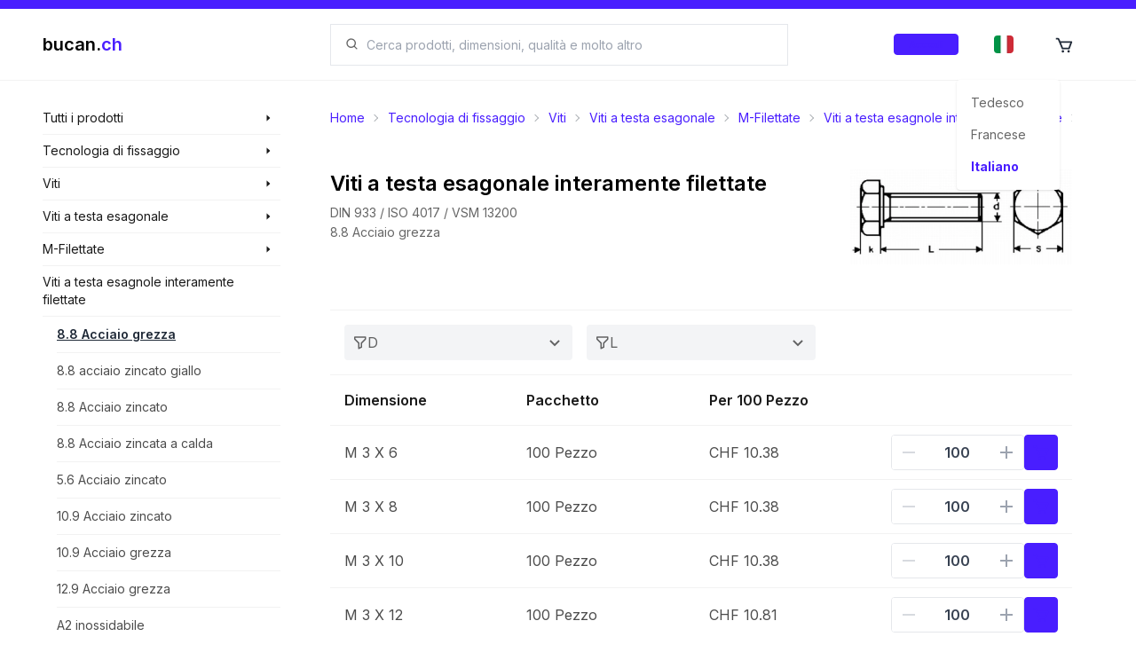

--- FILE ---
content_type: text/html; charset=utf-8
request_url: https://shop.bucan.ch/it/products/list/6450/8.8-acciaio-zincato-giallo/8.8-acciaio-grezza
body_size: 32843
content:
<!DOCTYPE html><html lang="it" dir="ltr" class="__className_f8d785" style="overflow-x:hidden"><head><meta charSet="utf-8"/><meta name="viewport" content="width=device-width, initial-scale=1"/><link rel="preload" href="/_next/static/media/e4af272ccee01ff0-s.p.woff2" as="font" crossorigin="" type="font/woff2"/><link rel="preload" as="image" imageSrcSet="/_next/image?url=%2Fi18n%2Fit-CH.png&amp;w=16&amp;q=100 16w, /_next/image?url=%2Fi18n%2Fit-CH.png&amp;w=32&amp;q=100 32w, /_next/image?url=%2Fi18n%2Fit-CH.png&amp;w=48&amp;q=100 48w, /_next/image?url=%2Fi18n%2Fit-CH.png&amp;w=64&amp;q=100 64w, /_next/image?url=%2Fi18n%2Fit-CH.png&amp;w=96&amp;q=100 96w, /_next/image?url=%2Fi18n%2Fit-CH.png&amp;w=128&amp;q=100 128w, /_next/image?url=%2Fi18n%2Fit-CH.png&amp;w=256&amp;q=100 256w, /_next/image?url=%2Fi18n%2Fit-CH.png&amp;w=384&amp;q=100 384w, /_next/image?url=%2Fi18n%2Fit-CH.png&amp;w=640&amp;q=100 640w, /_next/image?url=%2Fi18n%2Fit-CH.png&amp;w=750&amp;q=100 750w, /_next/image?url=%2Fi18n%2Fit-CH.png&amp;w=828&amp;q=100 828w, /_next/image?url=%2Fi18n%2Fit-CH.png&amp;w=1080&amp;q=100 1080w, /_next/image?url=%2Fi18n%2Fit-CH.png&amp;w=1200&amp;q=100 1200w, /_next/image?url=%2Fi18n%2Fit-CH.png&amp;w=1920&amp;q=100 1920w, /_next/image?url=%2Fi18n%2Fit-CH.png&amp;w=2048&amp;q=100 2048w, /_next/image?url=%2Fi18n%2Fit-CH.png&amp;w=3840&amp;q=100 3840w" imageSizes="22px" fetchPriority="high"/><link rel="preload" as="image" imageSrcSet="/_next/image?url=https%3A%2F%2Fbucanteststorage.blob.core.windows.net%2Fitem-images-technical%2FBT0101010214.png&amp;w=640&amp;q=100 640w, /_next/image?url=https%3A%2F%2Fbucanteststorage.blob.core.windows.net%2Fitem-images-technical%2FBT0101010214.png&amp;w=750&amp;q=100 750w, /_next/image?url=https%3A%2F%2Fbucanteststorage.blob.core.windows.net%2Fitem-images-technical%2FBT0101010214.png&amp;w=828&amp;q=100 828w, /_next/image?url=https%3A%2F%2Fbucanteststorage.blob.core.windows.net%2Fitem-images-technical%2FBT0101010214.png&amp;w=1080&amp;q=100 1080w, /_next/image?url=https%3A%2F%2Fbucanteststorage.blob.core.windows.net%2Fitem-images-technical%2FBT0101010214.png&amp;w=1200&amp;q=100 1200w, /_next/image?url=https%3A%2F%2Fbucanteststorage.blob.core.windows.net%2Fitem-images-technical%2FBT0101010214.png&amp;w=1920&amp;q=100 1920w, /_next/image?url=https%3A%2F%2Fbucanteststorage.blob.core.windows.net%2Fitem-images-technical%2FBT0101010214.png&amp;w=2048&amp;q=100 2048w, /_next/image?url=https%3A%2F%2Fbucanteststorage.blob.core.windows.net%2Fitem-images-technical%2FBT0101010214.png&amp;w=3840&amp;q=100 3840w" imageSizes="(max-width: 639px) 100vw, 200px" fetchPriority="high"/><link rel="stylesheet" href="/_next/static/css/546f48e4c69053ef.css" data-precedence="next"/><link rel="stylesheet" href="/_next/static/css/35569240937e69b8.css" data-precedence="next"/><link rel="stylesheet" href="/_next/static/css/54fc46000f7e20bc.css" data-precedence="next"/><link rel="preload" as="script" fetchPriority="low" href="/_next/static/chunks/webpack-3f07480d92697c37.js"/><script src="/_next/static/chunks/fd9d1056-a2b0804d1d9150d1.js" async=""></script><script src="/_next/static/chunks/8069-0b1c54ceb881c7fa.js" async=""></script><script src="/_next/static/chunks/main-app-5c0f9b95fd3d20ef.js" async=""></script><script src="/_next/static/chunks/2635-2d6f993911ddf98f.js" async=""></script><script src="/_next/static/chunks/8757-42d4212c74b0e965.js" async=""></script><script src="/_next/static/chunks/app/layout-678b09424adce4b0.js" async=""></script><script src="/_next/static/chunks/app/template-be3e40acce5d2dac.js" async=""></script><script src="/_next/static/chunks/3d47b92a-c1382645c5d9b6b2.js" async=""></script><script src="/_next/static/chunks/901-832ac2ea68acb1e9.js" async=""></script><script src="/_next/static/chunks/703-412b0df0d6520468.js" async=""></script><script src="/_next/static/chunks/5368-7b3ebf1fecdde905.js" async=""></script><script src="/_next/static/chunks/8977-42076a60b7f28851.js" async=""></script><script src="/_next/static/chunks/app/%5Blocale%5D/(landing)/layout-5a7fe1060a9141cd.js" async=""></script><script src="/_next/static/chunks/8e1d74a4-7ff0554df398a274.js" async=""></script><script src="/_next/static/chunks/9861-6f9eb15ae16de5f6.js" async=""></script><script src="/_next/static/chunks/1317-d7c835550d2ba948.js" async=""></script><script src="/_next/static/chunks/186-578a4d0ee0e4f839.js" async=""></script><script src="/_next/static/chunks/892-d212eddc8986aff0.js" async=""></script><script src="/_next/static/chunks/181-eb0de77483bb5729.js" async=""></script><script src="/_next/static/chunks/app/%5Blocale%5D/(browse)/layout-84d2f4c3a3954322.js" async=""></script><script src="/_next/static/chunks/7639-522f0f5b2aff8ef7.js" async=""></script><script src="/_next/static/chunks/6236-a4bfd1fe5475567b.js" async=""></script><script src="/_next/static/chunks/app/%5Blocale%5D/layout-d8fb884a61c9f1a9.js" async=""></script><script src="/_next/static/chunks/app/not-found-5fc5152f1969cb25.js" async=""></script><script async="" src="https://www.googletagmanager.com/gtag/js?id=G-T39SJ09QW3"></script><script src="/_next/static/chunks/app/%5Blocale%5D/error-3b7edef872538ebe.js" async=""></script><script src="/_next/static/chunks/7831-6dee1920fd0dc4fa.js" async=""></script><script src="/_next/static/chunks/5653-188eca252b29e871.js" async=""></script><script src="/_next/static/chunks/4606-018ae2efe7310ca5.js" async=""></script><script src="/_next/static/chunks/app/%5Blocale%5D/(browse)/products/list/%5Bid%5D/%5B%5B...href%5D%5D/page-68cc0dc5bcd28c19.js" async=""></script><script src="/_next/static/chunks/app/%5Blocale%5D/(browse)/page-663dbba4067deffb.js" async=""></script><link href="/meta/opensearch.xml" rel="search" title="Bucan Search" type="application/opensearchdescription+xml"/><meta name="theme-color" content="#ffffff"/><title>Viti a testa esagonale interamente filettate - acquista su bucan.ch</title><meta name="description" content="Tempo per un acquisto? Ora scopri 50 prodotti nella categoria 8.8 Acciaio grezza o in una delle nostre tante altre categorie di assortimento."/><link rel="manifest" href="/manifest.webmanifest"/><meta name="robots" content="index, follow, nocache"/><meta name="googlebot" content="index, follow, noimageindex, max-video-preview:-1, max-image-preview:large, max-snippet:-1"/><link rel="canonical" href="https://shop.bucan.ch/products/list/6450/8.8-acciaio-zincato-giallo/8.8-acciaio-grezza"/><link rel="alternate" hrefLang="de-CH" href="https://shop.bucan.ch/de/products/list/6450/8.8-acciaio-zincato-giallo/8.8-acciaio-grezza"/><link rel="alternate" hrefLang="fr-CH" href="https://shop.bucan.ch/fr/products/list/6450/8.8-acciaio-zincato-giallo/8.8-acciaio-grezza"/><link rel="alternate" hrefLang="it-CH" href="https://shop.bucan.ch/it/products/list/6450/8.8-acciaio-zincato-giallo/8.8-acciaio-grezza"/><meta name="apple-mobile-web-app-capable" content="yes"/><meta name="apple-mobile-web-app-title" content="bucan.ch"/><meta name="apple-mobile-web-app-status-bar-style" content="default"/><meta property="og:title" content="Viti a testa esagonale interamente filettate - acquista su bucan.ch"/><meta property="og:description" content="Tempo per un acquisto? Ora scopri 50 prodotti nella categoria 8.8 Acciaio grezza o in una delle nostre tante altre categorie di assortimento."/><meta property="og:url" content="https://shop.bucan.ch/products/list/6450/8.8-acciaio-zincato-giallo/8.8-acciaio-grezza"/><meta property="og:site_name" content="bucan.ch"/><meta property="og:locale" content="it"/><meta property="og:image:alt" content="Category image"/><meta property="og:image:type" content="image/png"/><meta property="og:image" content="https://shop.bucan.ch/it/products/list/6450/opengraph-image-s31i0g?096bd81fb59f3c21"/><meta property="og:image:width" content="1200"/><meta property="og:image:height" content="630"/><meta property="og:type" content="website"/><meta name="twitter:card" content="summary_large_image"/><meta name="twitter:title" content="Viti a testa esagonale interamente filettate - acquista su bucan.ch"/><meta name="twitter:description" content="Tempo per un acquisto? Ora scopri 50 prodotti nella categoria 8.8 Acciaio grezza o in una delle nostre tante altre categorie di assortimento."/><meta name="twitter:image:alt" content="Category image"/><meta name="twitter:image:type" content="image/png"/><meta name="twitter:image" content="https://shop.bucan.ch/it/products/list/6450/opengraph-image-s31i0g?096bd81fb59f3c21"/><meta name="twitter:image:width" content="1200"/><meta name="twitter:image:height" content="630"/><link rel="icon" href="/favicon.ico" type="image/x-icon" sizes="16x16"/><link rel="icon" href="/icon1.png?577a28c6368ee703" type="image/png" sizes="16x16"/><link rel="icon" href="/icon2.png?9b5f6cbb41672c6a" type="image/png" sizes="32x32"/><link rel="icon" href="/icon3.png?524b0b0d0f295aa7" type="image/png" sizes="150x150"/><link rel="icon" href="/icon4.png?e3bbf1c1e9a61764" type="image/png" sizes="192x192"/><link rel="icon" href="/icon5.png?41d6ab3bff68b56d" type="image/png" sizes="512x512"/><link rel="apple-touch-icon" href="/apple-icon.png?709700ed134d7d30" type="image/png" sizes="180x180"/><meta name="next-size-adjust"/><script async="">
            window.dataLayer = window.dataLayer || [];
            function gtag(){dataLayer.push(arguments);}
            gtag('js', new Date());
            gtag('config', 'G-T39SJ09QW3', {
              page_path: window.location.pathname,
            });
          </script><script>
              (function(c,l,a,r,i,t,y){
                c[a]=c[a]||function(){(c[a].q=c[a].q||[]).push(arguments)};
                t=l.createElement(r);t.async=1;t.src="https://www.clarity.ms/tag/"+i;
                y=l.getElementsByTagName(r)[0];y.parentNode.insertBefore(t,y);
              })(window, document, "clarity", "script", "fvoltf3lrk");
          </script><script type="application/ld+json">{"@type":"Organization","url":"https://shop.bucan.ch","@context":"https://schema.org","name":"Bucan Befestigungstechnik AG","logo":"https://shop.bucan.ch/images/branding/logo-colored.png"}</script><script type="application/ld+json">{"@context":"https://schema.org","@type":"WebSite","name":"bucan.ch","url":"https://shop.bucan.ch","potentialAction":{"@type":"SearchAction","target":"https://shop.bucan.ch/search?q={search_term_string}","query-input":"required name=search_term_string"}}</script><script src="/_next/static/chunks/polyfills-c67a75d1b6f99dc8.js" noModule=""></script></head><body><div id="portal-provider-root"></div><!--$--><!--/$--><!--$--><div id="search-modal-backdrop" class="duration-400 fixed z-[700] hidden h-full w-full flex-col bg-black transition md:flex pointer-events-none opacity-[0]"></div><div id="search-modal-focus-trap" tabindex="-1" class="duration-400 fixed z-[800] h-full max-h-[100%] w-full overflow-hidden bg-white pt-[80px] transition md:max-h-[70%] md:pt-[91px] pointer-events-none translate-y-[-100%] transform pointer-events-none"></div><!--/$--><header class="bsc-layout-header flex w-full flex-col"><div class="fixed z-[10000] h-2.5 w-full bg-primary"></div><div class="fixed z-[1000] flex w-full flex-col"><div class="z-[10000] flex h-2.5 w-full bg-primary"></div><div class="flex w-full md:h-20 lg:pl-[0px] lg:pr-[0px] flex-col transition duration-200 ease-in-out" style="backdrop-filter:saturate(180%) blur(5px);background-color:hsla(0, 0%, 100%, 0.8)"><div class="flex w-full flex-col items-center h-full py-[8px] md:py-[0px]"><div class="flex min-h-full w-full max-w-[1923px] flex-col"><section class="bsc-padding-container flex h-full flex-1 flex-row items-center"><div class="flex-0 z-50 flex flex-col xl:w-[300px] xl:max-w-[300px] xl:flex-1 xl:pl-[24px]"><a href="/it"><div class="flex-0 flex flex-row items-center"><p class="text-xl font-semibold"><span class="text-black">bucan.</span><span class="text-primary">ch</span></p></div></a></div><div class="flex flex-1 md:flex-none"></div><div class="ml-[48px] hidden flex-1 flex-col md:flex mr-[32px] xl:mr-[48px]"><div class="flex w-full cursor-pointer select-none flex-row items-center gap-[8px] rounded-lg border-[1px] bg-white px-[16px] md:rounded-none rounded-[4px] border-gray-200"><svg stroke="currentColor" fill="currentColor" stroke-width="0" viewBox="0 0 24 24" class="text-black/[0.6]" height="1em" width="1em" xmlns="http://www.w3.org/2000/svg"><path d="M10 18a7.952 7.952 0 0 0 4.897-1.688l4.396 4.396 1.414-1.414-4.396-4.396A7.952 7.952 0 0 0 18 10c0-4.411-3.589-8-8-8s-8 3.589-8 8 3.589 8 8 8zm0-14c3.309 0 6 2.691 6 6s-2.691 6-6 6-6-2.691-6-6 2.691-6 6-6z"></path></svg><input role="searchbox" type="search" maxLength="200" autoComplete="off" data-clarity-unmask="true" class="flex flex-1 bg-transparent px-[8px] py-[8px] text-[14px] outline-none md:py-[12px]" placeholder="Cerca" value=""/></div></div><div class="flex-0 flex h-full max-w-[320px] flex-row justify-end xl:flex-1 xl:pr-[24px] "><div class="self-center px-[16px]"><button class="rounded-[4px] btn-primary border-primary/5 bg-primary/10 text-primary hover:border-primary/20 hover:bg-primary/20 h-6 gap-2 border flex px-4 py-2 items-center justify-center normal-case transition duration-200 overflow-hiddenflex-0 w-max "><p class="text-center font-medium text-[0.7rem] w-full">Accedi</p></button></div><div class="z-[1000]"><div class="dropdown h-full"><label tabindex="0" class="h-full"><div class="flex h-full cursor-pointer items-center justify-center p-[12px] transition duration-200 hover:bg-primary/[0.1] lg:p-[24px]"><div class="h-[20px] w-[20px]"><div class="relative h-[20px] w-[22px] overflow-hidden rounded-[4px]"><img alt="Italiano" fetchPriority="high" decoding="async" data-nimg="fill" style="position:absolute;height:100%;width:100%;left:0;top:0;right:0;bottom:0;object-fit:cover;color:transparent" sizes="22px" srcSet="/_next/image?url=%2Fi18n%2Fit-CH.png&amp;w=16&amp;q=100 16w, /_next/image?url=%2Fi18n%2Fit-CH.png&amp;w=32&amp;q=100 32w, /_next/image?url=%2Fi18n%2Fit-CH.png&amp;w=48&amp;q=100 48w, /_next/image?url=%2Fi18n%2Fit-CH.png&amp;w=64&amp;q=100 64w, /_next/image?url=%2Fi18n%2Fit-CH.png&amp;w=96&amp;q=100 96w, /_next/image?url=%2Fi18n%2Fit-CH.png&amp;w=128&amp;q=100 128w, /_next/image?url=%2Fi18n%2Fit-CH.png&amp;w=256&amp;q=100 256w, /_next/image?url=%2Fi18n%2Fit-CH.png&amp;w=384&amp;q=100 384w, /_next/image?url=%2Fi18n%2Fit-CH.png&amp;w=640&amp;q=100 640w, /_next/image?url=%2Fi18n%2Fit-CH.png&amp;w=750&amp;q=100 750w, /_next/image?url=%2Fi18n%2Fit-CH.png&amp;w=828&amp;q=100 828w, /_next/image?url=%2Fi18n%2Fit-CH.png&amp;w=1080&amp;q=100 1080w, /_next/image?url=%2Fi18n%2Fit-CH.png&amp;w=1200&amp;q=100 1200w, /_next/image?url=%2Fi18n%2Fit-CH.png&amp;w=1920&amp;q=100 1920w, /_next/image?url=%2Fi18n%2Fit-CH.png&amp;w=2048&amp;q=100 2048w, /_next/image?url=%2Fi18n%2Fit-CH.png&amp;w=3840&amp;q=100 3840w" src="/_next/image?url=%2Fi18n%2Fit-CH.png&amp;w=3840&amp;q=100"/></div></div></div></label><ul tabindex="0" class="menu dropdown-content right-[-30px] rounded-[4px] bg-base-100 p-[8px] shadow"><li id="de"><div class="flex w-full min-w-[100px] cursor-pointer flex-row items-center gap-[16px] rounded-[8px] p-[8px] transition duration-200 hover:bg-black/[0.1]"><p class="text-sm text-black/[0.6]">Tedesco</p></div></li><li id="fr"><div class="flex w-full min-w-[100px] cursor-pointer flex-row items-center gap-[16px] rounded-[8px] p-[8px] transition duration-200 hover:bg-black/[0.1]"><p class="text-sm text-black/[0.6]">Francese</p></div></li><li id="it"><div class="flex w-full min-w-[100px] cursor-pointer flex-row items-center gap-[16px] rounded-[8px] p-[8px] transition duration-200 hover:bg-black/[0.1]"><p class="text-sm font-bold text-primary">Italiano</p></div></li></ul></div></div><a href="/it/cart" class="relative hidden h-full md:flex"><div class="flex h-full cursor-pointer items-center justify-center p-[12px] transition duration-200 hover:bg-primary/[0.1] lg:p-[24px]"><div class="h-[20px] w-[20px]"><div class="relative h-full w-full"><svg stroke="currentColor" fill="currentColor" stroke-width="0" viewBox="0 0 24 24" font-size="22px" height="1em" width="1em" xmlns="http://www.w3.org/2000/svg"><path d="M21.822 7.431A1 1 0 0 0 21 7H7.333L6.179 4.23A1.994 1.994 0 0 0 4.333 3H2v2h2.333l4.744 11.385A1 1 0 0 0 10 17h8c.417 0 .79-.259.937-.648l3-8a1 1 0 0 0-.115-.921zM17.307 15h-6.64l-2.5-6h11.39l-2.25 6z"></path><circle cx="10.5" cy="19.5" r="1.5"></circle><circle cx="17.5" cy="19.5" r="1.5"></circle></svg></div></div></div></a></div></section></div></div></div><hr class=""/></div><div class=" h-[72px] md:h-[91px]"></div></header><main class="bsc-layout-main flex w-full flex-col"><section class="bsc-layout-content-container flex w-full max-w-[1923px] flex-col self-center xl:flex-row"><nav class="bsc-layout-nav flex-0 hidden w-[300px] max-w-[300px] flex-col xl:flex xl:pl-[24px]"><section class="-ml-2 flex w-full flex-col text-sm -mt-2"><div class="group pl-2 hover:bg-gray-100"><div class="group relative"><div class="absolute left-[268px] z-10 -mt-[0.5px] hidden w-[280px] flex-col bg-gray-100 group-hover:flex"><ul class="flex flex-col"><li class="mx-4 flex flex-col" style="color:black"><a class="w-full py-2.5 text-sm text-black/70 transition duration-200 hover:text-primary" href="/it/products/search/2/tecnologia-di-fissaggio">Tecnologia di fissaggio</a><hr/></li><li class="mx-4 flex flex-col" style="color:black"><a class="w-full py-2.5 text-sm text-black/70 transition duration-200 hover:text-primary" href="/it/products/search/5/casa-&amp;-giardino">Casa &amp; Giardino</a><hr/></li><li class="mx-4 flex flex-col" style="color:black"><a class="w-full py-2.5 text-sm text-black/70 transition duration-200 hover:text-primary" href="/it/products/search/8/utensili">Utensili</a><hr/></li><li class="mx-4 flex flex-col" style="color:black"><a class="w-full py-2.5 text-sm text-black/70 transition duration-200 hover:text-primary" href="/it/products/search/6387/elettricità-ed-energia-solare">Elettricità ed energia solare</a><hr/></li><li class="mx-4 flex flex-col" style="color:black"><a class="w-full py-2.5 text-sm text-black/70 transition duration-200 hover:text-primary" href="/it/products/search/6628/parzialmente-filettate">Parzialmente filettate</a><hr/></li><li class="mx-4 flex flex-col" style="color:black"><a class="w-full py-2.5 text-sm text-black/70 transition duration-200 hover:text-primary" href="/it/products/search/6629/8.8-acciaio-zincata-gialla">8.8 Acciaio zincata gialla</a><hr/></li><li class="mx-4 flex flex-col" style="color:black"><a class="w-full py-2.5 text-sm text-black/70 transition duration-200 hover:text-primary" href="/it/products/search/6630/8.8-acciaio-grezza">8.8 Acciaio grezza</a><hr/></li><li class="mx-4 flex flex-col" style="color:black"><a class="w-full py-2.5 text-sm text-black/70 transition duration-200 hover:text-primary" href="/it/products/search/6631/8.8-acciaio-zincato">8.8 Acciaio zincato</a><hr/></li><li class="mx-4 flex flex-col" style="color:black"><a class="w-full py-2.5 text-sm text-black/70 transition duration-200 hover:text-primary" href="/it/products/search/6632/viti-a-testa-esagonale-con-codolo-di-uscita">Viti a testa esagonale con codolo di uscita</a><hr/></li><li class="mx-4 flex flex-col" style="color:black"><a class="w-full py-2.5 text-sm text-black/70 transition duration-200 hover:text-primary" href="/it/products/search/6633/filo-di-sinistra">Filo di sinistra</a><hr/></li><li class="mx-4 flex flex-col" style="color:black"><a class="w-full py-2.5 text-sm text-black/70 transition duration-200 hover:text-primary" href="/it/products/search/6634/testa-alta">Testa alta</a><hr/></li><li class="mx-4 flex flex-col" style="color:black"><a class="w-full py-2.5 text-sm text-black/70 transition duration-200 hover:text-primary" href="/it/products/search/6635/12.9-acciaio-lamelle-di-zinco">12.9 Acciaio lamelle di zinco</a><hr/></li><li class="mx-4 flex flex-col" style="color:black"><a class="w-full py-2.5 text-sm text-black/70 transition duration-200 hover:text-primary" href="/it/products/search/6636/bulloni-a-spallamento-a-testa-esagonale">Bulloni a spallamento a testa esagonale</a><hr/></li><li class="mx-4 flex flex-col" style="color:black"><a class="w-full py-2.5 text-sm text-black/70 transition duration-200 hover:text-primary" href="/it/products/search/6637/con-filettaturametrica-a-passo-fine">Con filettaturametrica a passo fine</a><hr/></li><li class="mx-4 flex flex-col" style="color:black"><a class="w-full py-2.5 text-sm text-black/70 transition duration-200 hover:text-primary" href="/it/products/search/6638/8.8-acciaio-zincata-gialla">8.8 Acciaio zincata gialla</a><hr/></li><li class="mx-4 flex flex-col" style="color:black"><a class="w-full py-2.5 text-sm text-black/70 transition duration-200 hover:text-primary" href="/it/products/search/6639/ww-filo">WW filo</a><hr/></li><li class="mx-4 flex flex-col" style="color:black"><a class="w-full py-2.5 text-sm text-black/70 transition duration-200 hover:text-primary" href="/it/products/search/6640/10.9-acciaio-zincato">10.9 Acciaio zincato</a><hr/></li><li class="mx-4 flex flex-col" style="color:black"><a class="w-full py-2.5 text-sm text-black/70 transition duration-200 hover:text-primary" href="/it/products/search/6641/a4-inossidabile">A4 inossidabile</a><hr/></li><li class="mx-4 flex flex-col" style="color:black"><a class="w-full py-2.5 text-sm text-black/70 transition duration-200 hover:text-primary" href="/it/products/search/6642/10.9-acciaio-grezza">10.9 Acciaio grezza</a><hr/></li><li class="mx-4 flex flex-col" style="color:black"><a class="w-full py-2.5 text-sm text-black/70 transition duration-200 hover:text-primary" href="/it/products/search/6643/8.8-acciaio-zincato-giallo-cromatato">8.8 Acciaio zincato giallo cromatato</a><hr/></li><li class="mx-4 flex flex-col" style="color:black"><a class="w-full py-2.5 text-sm text-black/70 transition duration-200 hover:text-primary" href="/it/products/search/6644/in-pollici-a-passo-fine">In pollici a passo fine</a><hr/></li><li class="mx-4 flex flex-col" style="color:black"><a class="w-full py-2.5 text-sm text-black/70 transition duration-200 hover:text-primary" href="/it/products/search/6645/unc-filo">UNC filo</a><hr/></li><li class="mx-4 flex flex-col" style="color:black"><a class="w-full py-2.5 text-sm text-black/70 transition duration-200 hover:text-primary" href="/it/products/search/6646/a4-inossidabile">A4 inossidabile</a><hr/></li><li class="mx-4 flex flex-col" style="color:black"><a class="w-full py-2.5 text-sm text-black/70 transition duration-200 hover:text-primary" href="/it/products/search/6647/alluminio">Alluminio</a><hr/></li><li class="mx-4 flex flex-col" style="color:black"><a class="w-full py-2.5 text-sm text-black/70 transition duration-200 hover:text-primary" href="/it/products/search/6648/viti-autoformanti">Viti autoformanti</a><hr/></li><li class="mx-4 flex flex-col" style="color:black"><a class="w-full py-2.5 text-sm text-black/70 transition duration-200 hover:text-primary" href="/it/products/search/6649/acciaio-zincato">Acciaio zincato</a><hr/></li><li class="mx-4 flex flex-col" style="color:black"><a class="w-full py-2.5 text-sm text-black/70 transition duration-200 hover:text-primary" href="/it/products/search/6650/a2-inossidabile">A2 inossidabile</a><hr/></li><li class="mx-4 flex flex-col" style="color:black"><a class="w-full py-2.5 text-sm text-black/70 transition duration-200 hover:text-primary" href="/it/products/search/6651/con-impronta-a-croce">Con impronta a croce</a><hr/></li><li class="mx-4 flex flex-col" style="color:black"><a class="w-full py-2.5 text-sm text-black/70 transition duration-200 hover:text-primary" href="/it/products/search/6652/4.8-acciaio-zincato">4.8 Acciaio zincato</a><hr/></li><li class="mx-4 flex flex-col" style="color:black"><a class="w-full py-2.5 text-sm text-black/70 transition duration-200 hover:text-primary" href="/it/products/search/6653/con-impronta-a-croce">Con impronta a croce</a><hr/></li><li class="mx-4 flex flex-col" style="color:black"><a class="w-full py-2.5 text-sm text-black/70 transition duration-200 hover:text-primary" href="/it/products/search/6654/in-pollici-a-passo-fine">In pollici a passo fine</a><hr/></li><li class="mx-4 flex flex-col" style="color:black"><a class="w-full py-2.5 text-sm text-black/70 transition duration-200 hover:text-primary" href="/it/products/search/6655/unc-filo">UNC filo</a><hr/></li><li class="mx-4 flex flex-col" style="color:black"><a class="w-full py-2.5 text-sm text-black/70 transition duration-200 hover:text-primary" href="/it/products/search/6656/unf-filo">UNF filo</a><hr/></li><li class="mx-4 flex flex-col" style="color:black"><a class="w-full py-2.5 text-sm text-black/70 transition duration-200 hover:text-primary" href="/it/products/search/6657/vite-autofilettante-a-testa-esagonale">Vite autofilettante a testa esagonale</a><hr/></li><li class="mx-4 flex flex-col" style="color:black"><a class="w-full py-2.5 text-sm text-black/70 transition duration-200 hover:text-primary" href="/it/products/search/6658/vite-autofilettante-a-testa-svasata-con-torx">Vite autofilettante a testa svasata con torx</a><hr/></li><li class="mx-4 flex flex-col" style="color:black"><a class="w-full py-2.5 text-sm text-black/70 transition duration-200 hover:text-primary" href="/it/products/search/6659/acciaio-zincata-a-calda">Acciaio zincata a calda</a><hr/></li><li class="mx-4 flex flex-col" style="color:black"><a class="w-full py-2.5 text-sm text-black/70 transition duration-200 hover:text-primary" href="/it/products/search/6660/bulloni-a-due-alette">Bulloni a due alette</a><hr/></li><li class="mx-4 flex flex-col" style="color:black"><a class="w-full py-2.5 text-sm text-black/70 transition duration-200 hover:text-primary" href="/it/products/search/6661/4.8-acciaio-zincata-a-calda">4.8 Acciaio zincata a calda</a><hr/></li><li class="mx-4 flex flex-col" style="color:black"><a class="w-full py-2.5 text-sm text-black/70 transition duration-200 hover:text-primary" href="/it/products/search/6662/vite-a-testa-svasata-con-inserto-quadrato">Vite a testa svasata con inserto quadrato</a><hr/></li><li class="mx-4 flex flex-col" style="color:black"><a class="w-full py-2.5 text-sm text-black/70 transition duration-200 hover:text-primary" href="/it/products/search/6663/inserto-quadrato-alto">Inserto quadrato alto</a><hr/></li><li class="mx-4 flex flex-col" style="color:black"><a class="w-full py-2.5 text-sm text-black/70 transition duration-200 hover:text-primary" href="/it/products/search/6664/4.6-acciaio-zincata">4.6 Acciaio zincata</a><hr/></li><li class="mx-4 flex flex-col" style="color:black"><a class="w-full py-2.5 text-sm text-black/70 transition duration-200 hover:text-primary" href="/it/products/search/6665/inserto-quadrato-basso">Inserto quadrato basso</a><hr/></li><li class="mx-4 flex flex-col" style="color:black"><a class="w-full py-2.5 text-sm text-black/70 transition duration-200 hover:text-primary" href="/it/products/search/6666/8.8-acciaio-grezza">8.8 Acciaio grezza</a><hr/></li><li class="mx-4 flex flex-col" style="color:black"><a class="w-full py-2.5 text-sm text-black/70 transition duration-200 hover:text-primary" href="/it/products/search/6667/8.8-acciaio-zincata-gialla">8.8 Acciaio zincata gialla</a><hr/></li><li class="mx-4 flex flex-col" style="color:black"><a class="w-full py-2.5 text-sm text-black/70 transition duration-200 hover:text-primary" href="/it/products/search/6668/viti-a-testa-svasata-con-punta">Viti a testa svasata con punta</a><hr/></li><li class="mx-4 flex flex-col" style="color:black"><a class="w-full py-2.5 text-sm text-black/70 transition duration-200 hover:text-primary" href="/it/products/search/6669/4.6-acciaio-zincata">4.6 Acciaio zincata</a><hr/></li><li class="mx-4 flex flex-col" style="color:black"><a class="w-full py-2.5 text-sm text-black/70 transition duration-200 hover:text-primary" href="/it/products/search/6670/4.6-acciaio-grezza">4.6 Acciaio grezza</a><hr/></li><li class="mx-4 flex flex-col" style="color:black"><a class="w-full py-2.5 text-sm text-black/70 transition duration-200 hover:text-primary" href="/it/products/search/6671/viti-per-calcestruzzo">Viti per calcestruzzo</a><hr/></li><li class="mx-4 flex flex-col" style="color:black"><a class="w-full py-2.5 text-sm text-black/70 transition duration-200 hover:text-primary" href="/it/products/search/6672/testa-esagonale">Testa esagonale</a><hr/></li><li class="mx-4 flex flex-col" style="color:black"><a class="w-full py-2.5 text-sm text-black/70 transition duration-200 hover:text-primary" href="/it/products/search/6673/pan-head-con-torx">Pan-Head con Torx</a><hr/></li><li class="mx-4 flex flex-col" style="color:black"><a class="w-full py-2.5 text-sm text-black/70 transition duration-200 hover:text-primary" href="/it/products/search/6674/vite-con-testa-svasata-con-torx">Vite con testa svasata con torx</a><hr/></li><li class="mx-4 flex flex-col" style="color:black"><a class="w-full py-2.5 text-sm text-black/70 transition duration-200 hover:text-primary" href="/it/products/search/6675/a4-inossidabile">A4 inossidabile</a><hr/></li><li class="mx-4 flex flex-col" style="color:black"><a class="w-full py-2.5 text-sm text-black/70 transition duration-200 hover:text-primary" href="/it/products/search/6676/a4-inossidabile">A4 inossidabile</a><hr/></li><li class="mx-4 flex flex-col" style="color:black"><a class="w-full py-2.5 text-sm text-black/70 transition duration-200 hover:text-primary" href="/it/products/search/6677/a4-inossidabile">A4 inossidabile</a><hr/></li><li class="mx-4 flex flex-col" style="color:black"><a class="w-full py-2.5 text-sm text-black/70 transition duration-200 hover:text-primary" href="/it/products/search/6678/testa-piccola">Testa piccola</a><hr/></li><li class="mx-4 flex flex-col" style="color:black"><a class="w-full py-2.5 text-sm text-black/70 transition duration-200 hover:text-primary" href="/it/products/search/6679/strumenti-per-rivetti-ciechi">Strumenti per rivetti ciechi</a><hr/></li><li class="mx-4 flex flex-col" style="color:black"><a class="w-full py-2.5 text-sm text-black/70 transition duration-200 hover:text-primary" href="/it/products/search/6680/inservice+">inService+</a><hr/></li><li class="mx-4 flex flex-col" style="color:black"><a class="w-full py-2.5 text-sm text-black/70 transition duration-200 hover:text-primary" href="/it/products/search/6681/termoventilatore">Termoventilatore</a><hr/></li><li class="mx-4 flex flex-col" style="color:black"><a class="w-full py-2.5 text-sm text-black/70 transition duration-200 hover:text-primary" href="/it/products/search/6682/perfectpro">PerfectPro</a><hr/></li><li class="mx-4 flex flex-col" style="color:black"><a class="w-full py-2.5 text-sm text-black/70 transition duration-200 hover:text-primary" href="/it/products/search/6683/altoparlanti-e-musica">Altoparlanti e musica</a><hr/></li><li class="mx-4 flex flex-col" style="color:black"><a class="w-full py-2.5 text-sm text-black/70 transition duration-200 hover:text-primary" href="/it/products/search/6684/etichette-dei-prodotti">Etichette dei prodotti</a></li></ul></div><h3 class="w-full py-2 "><a class="flex w-full flex-row items-center justify-between gap-2 text-sm text-black/90" href="/it/products/search/all"><span>Tutti i prodotti</span><svg stroke="currentColor" fill="currentColor" stroke-width="0" viewBox="0 0 24 24" class="mr-2 text-xs" height="1em" width="1em" xmlns="http://www.w3.org/2000/svg"><path d="m9 19 8-7-8-7z"></path></svg></a></h3></div><hr/></div></section><section class="-ml-2 flex w-full flex-col text-sm "><div class="group pl-2 hover:bg-gray-100"><div class="group relative"><div class="absolute left-[268px] z-10 -mt-[0.5px] hidden w-[280px] flex-col bg-gray-100 group-hover:flex"><ul class="flex flex-col"><li class="mx-4 flex flex-col" style="color:black"><a class="w-full py-2.5 text-sm text-black/70 transition duration-200 hover:text-primary" href="/it/products/search/11/tecnologia-di-fissaggio/viti">Viti</a><hr/></li><li class="mx-4 flex flex-col" style="color:black"><a class="w-full py-2.5 text-sm text-black/70 transition duration-200 hover:text-primary" href="/it/products/search/14/tecnologia-di-fissaggio/dadi">Dadi</a><hr/></li><li class="mx-4 flex flex-col" style="color:black"><a class="w-full py-2.5 text-sm text-black/70 transition duration-200 hover:text-primary" href="/it/products/search/17/tecnologia-di-fissaggio/rosette">Rosette</a><hr/></li><li class="mx-4 flex flex-col" style="color:black"><a class="w-full py-2.5 text-sm text-black/70 transition duration-200 hover:text-primary" href="/it/products/search/20/tecnologia-di-fissaggio/elementi-di-sicurezza">Elementi di sicurezza</a><hr/></li><li class="mx-4 flex flex-col" style="color:black"><a class="w-full py-2.5 text-sm text-black/70 transition duration-200 hover:text-primary" href="/it/products/search/23/tecnologia-di-fissaggio/tecnologia-tassello">Tecnologia tassello</a><hr/></li><li class="mx-4 flex flex-col" style="color:black"><a class="w-full py-2.5 text-sm text-black/70 transition duration-200 hover:text-primary" href="/it/products/search/26/tecnologia-di-fissaggio/sistema-di-rivettatura">Sistema di rivettatura</a><hr/></li><li class="mx-4 flex flex-col" style="color:black"><a class="w-full py-2.5 text-sm text-black/70 transition duration-200 hover:text-primary" href="/it/products/search/29/tecnologia-di-fissaggio/piastre-distanzial-parti-in-plastica">Piastre distanzial - Parti in plastica</a><hr/></li><li class="mx-4 flex flex-col" style="color:black"><a class="w-full py-2.5 text-sm text-black/70 transition duration-200 hover:text-primary" href="/it/products/search/32/tecnologia-di-fissaggio/perni-filo-fili-rivetti">Perni filo - Fili -  Rivetti</a><hr/></li><li class="mx-4 flex flex-col" style="color:black"><a class="w-full py-2.5 text-sm text-black/70 transition duration-200 hover:text-primary" href="/it/products/search/35/tecnologia-di-fissaggio/catene-e-accessori">Catene e accessori</a><hr/></li><li class="mx-4 flex flex-col" style="color:black"><a class="w-full py-2.5 text-sm text-black/70 transition duration-200 hover:text-primary" href="/it/products/search/6429/tecnologia-di-fissaggio/sistemi-kanban">Sistemi Kanban</a></li></ul></div><h3 class="w-full py-2 "><a class="flex w-full flex-row items-center justify-between gap-2 text-sm text-black/90" href="/it/products/search/2/tecnologia-di-fissaggio"><span>Tecnologia di fissaggio</span><svg stroke="currentColor" fill="currentColor" stroke-width="0" viewBox="0 0 24 24" class="mr-2 text-xs" height="1em" width="1em" xmlns="http://www.w3.org/2000/svg"><path d="m9 19 8-7-8-7z"></path></svg></a></h3></div><hr/></div></section><section class="-ml-2 flex w-full flex-col text-sm "><div class="group pl-2 hover:bg-gray-100"><div class="group relative"><div class="absolute left-[268px] z-10 -mt-[0.5px] hidden w-[280px] flex-col bg-gray-100 group-hover:flex"><ul class="flex flex-col"><li class="mx-4 flex flex-col" style="color:black"><a class="w-full py-2.5 text-sm text-black/70 transition duration-200 hover:text-primary" href="/it/products/search/38/viti/viti-a-testa-esagonale">Viti a testa esagonale</a><hr/></li><li class="mx-4 flex flex-col" style="color:black"><a class="w-full py-2.5 text-sm text-black/70 transition duration-200 hover:text-primary" href="/it/products/search/41/viti/viti-a-testa-cilindrica">Viti a testa cilindrica</a><hr/></li><li class="mx-4 flex flex-col" style="color:black"><a class="w-full py-2.5 text-sm text-black/70 transition duration-200 hover:text-primary" href="/it/products/search/44/viti/viti-a-testa-svasata-piana">Viti a testa svasata piana</a><hr/></li><li class="mx-4 flex flex-col" style="color:black"><a class="w-full py-2.5 text-sm text-black/70 transition duration-200 hover:text-primary" href="/it/products/search/47/viti/viti-a-testa-bombata">Viti a testa bombata</a><hr/></li><li class="mx-4 flex flex-col" style="color:black"><a class="w-full py-2.5 text-sm text-black/70 transition duration-200 hover:text-primary" href="/it/products/search/50/viti/viti-a-testa-svasata-con-calotta">Viti a testa svasata con calotta</a><hr/></li><li class="mx-4 flex flex-col" style="color:black"><a class="w-full py-2.5 text-sm text-black/70 transition duration-200 hover:text-primary" href="/it/products/search/53/viti/barre-filettate">Barre filettate</a><hr/></li><li class="mx-4 flex flex-col" style="color:black"><a class="w-full py-2.5 text-sm text-black/70 transition duration-200 hover:text-primary" href="/it/products/search/56/viti/viti-diversi">Viti diversi</a><hr/></li><li class="mx-4 flex flex-col" style="color:black"><a class="w-full py-2.5 text-sm text-black/70 transition duration-200 hover:text-primary" href="/it/products/search/59/viti/viti-di-sicurezza">Viti di sicurezza</a></li></ul></div><h3 class="w-full py-2 "><a class="flex w-full flex-row items-center justify-between gap-2 text-sm text-black/90" href="/it/products/search/11/viti"><span>Viti</span><svg stroke="currentColor" fill="currentColor" stroke-width="0" viewBox="0 0 24 24" class="mr-2 text-xs" height="1em" width="1em" xmlns="http://www.w3.org/2000/svg"><path d="m9 19 8-7-8-7z"></path></svg></a></h3></div><hr/></div></section><section class="-ml-2 flex w-full flex-col text-sm "><div class="group pl-2 hover:bg-gray-100"><div class="group relative"><div class="absolute left-[268px] z-10 -mt-[0.5px] hidden w-[280px] flex-col bg-gray-100 group-hover:flex"><ul class="flex flex-col"><li class="mx-4 flex flex-col" style="color:black"><a class="w-full py-2.5 text-sm text-black/70 transition duration-200 hover:text-primary" href="/it/products/search/6517/viti-a-testa-esagonale/viti-autoformanti">Viti autoformanti</a><hr/></li><li class="mx-4 flex flex-col" style="color:black"><a class="w-full py-2.5 text-sm text-black/70 transition duration-200 hover:text-primary" href="/it/products/search/62/viti-a-testa-esagonale/m-filettate">M-Filettate</a><hr/></li><li class="mx-4 flex flex-col" style="color:black"><a class="w-full py-2.5 text-sm text-black/70 transition duration-200 hover:text-primary" href="/it/products/search/65/viti-a-testa-esagonale/viti-per-legno">Viti per legno</a><hr/></li><li class="mx-4 flex flex-col" style="color:black"><a class="w-full py-2.5 text-sm text-black/70 transition duration-200 hover:text-primary" href="/it/products/search/68/viti-a-testa-esagonale/viti-autofilettanti">Viti autofilettanti</a><hr/></li><li class="mx-4 flex flex-col" style="color:black"><a class="w-full py-2.5 text-sm text-black/70 transition duration-200 hover:text-primary" href="/it/products/search/71/viti-a-testa-esagonale/viti-per-coperture">Viti per coperture</a><hr/></li><li class="mx-4 flex flex-col" style="color:black"><a class="w-full py-2.5 text-sm text-black/70 transition duration-200 hover:text-primary" href="/it/products/search/74/viti-a-testa-esagonale/viti-autoperforanti">Viti autoperforanti</a><hr/></li><li class="mx-4 flex flex-col" style="color:black"><a class="w-full py-2.5 text-sm text-black/70 transition duration-200 hover:text-primary" href="/it/products/search/77/viti-a-testa-esagonale/filettatura-fine">Filettatura fine</a><hr/></li><li class="mx-4 flex flex-col" style="color:black"><a class="w-full py-2.5 text-sm text-black/70 transition duration-200 hover:text-primary" href="/it/products/search/80/viti-a-testa-esagonale/in-pollici-a-passo-fine">In pollici a passo fine</a><hr/></li><li class="mx-4 flex flex-col" style="color:black"><a class="w-full py-2.5 text-sm text-black/70 transition duration-200 hover:text-primary" href="/it/products/search/83/viti-a-testa-esagonale/vite-a-testa-esagonale-con-nervature">Vite a testa esagonale con nervature</a><hr/></li><li class="mx-4 flex flex-col" style="color:black"><a class="w-full py-2.5 text-sm text-black/70 transition duration-200 hover:text-primary" href="/it/products/search/86/viti-a-testa-esagonale/viti-a-testa-esagonale-con-flangia-dentellata">Viti a testa esagonale con flangia dentellata</a><hr/></li><li class="mx-4 flex flex-col" style="color:black"><a class="w-full py-2.5 text-sm text-black/70 transition duration-200 hover:text-primary" href="/it/products/search/89/viti-a-testa-esagonale/viti-a-testa-esagonale-con-flangia">Viti a testa esagonale con flangia</a><hr/></li><li class="mx-4 flex flex-col" style="color:black"><a class="w-full py-2.5 text-sm text-black/70 transition duration-200 hover:text-primary" href="/it/products/search/92/viti-a-testa-esagonale/cappucci-di-protezione">Cappucci di protezione</a></li></ul></div><h3 class="w-full py-2 "><a class="flex w-full flex-row items-center justify-between gap-2 text-sm text-black/90" href="/it/products/search/38/viti-a-testa-esagonale"><span>Viti a testa esagonale</span><svg stroke="currentColor" fill="currentColor" stroke-width="0" viewBox="0 0 24 24" class="mr-2 text-xs" height="1em" width="1em" xmlns="http://www.w3.org/2000/svg"><path d="m9 19 8-7-8-7z"></path></svg></a></h3></div><hr/></div></section><section class="-ml-2 flex w-full flex-col text-sm "><div class="group pl-2 hover:bg-gray-100"><div class="group relative"><div class="absolute left-[268px] z-10 -mt-[0.5px] hidden w-[280px] flex-col bg-gray-100 group-hover:flex"><ul class="flex flex-col"><li class="mx-4 flex flex-col" style="color:black"><a class="w-full py-2.5 text-sm text-black/70 transition duration-200 hover:text-primary" href="/it/products/list/6465/m-filettate/viti-a-testa-esagonale-con-codolo-di-uscita">Viti a testa esagonale con codolo di uscita</a><hr/></li><li class="mx-4 flex flex-col" style="color:black"><a class="w-full py-2.5 text-sm text-black/70 transition duration-200 hover:text-primary" href="/it/products/list/6544/m-filettate/vite-autofilettante-a-testa-esagonale">Vite autofilettante a testa esagonale</a><hr/></li><li class="mx-4 flex flex-col" style="color:black"><a class="w-full py-2.5 text-sm text-black/70 transition duration-200 hover:text-primary" href="/it/products/search/95/m-filettate/viti-a-testa-esagnole-parzialmente-filettate">Viti a testa esagnole parzialmente filettate</a><hr/></li><li class="mx-4 flex flex-col" style="color:black"><a class="w-full py-2.5 text-sm text-black/70 transition duration-200 hover:text-primary" href="/it/products/search/98/m-filettate/viti-a-testa-esagnole-interamente-filettate">Viti a testa esagnole interamente filettate</a><hr/></li><li class="mx-4 flex flex-col" style="color:black"><a class="w-full py-2.5 text-sm text-black/70 transition duration-200 hover:text-primary" href="/it/products/list/104/m-filettate/bulloni-per-carpenteria">Bulloni per carpenteria</a><hr/></li><li class="mx-4 flex flex-col" style="color:black"><a class="w-full py-2.5 text-sm text-black/70 transition duration-200 hover:text-primary" href="/it/products/list/107/m-filettate/hv-connessioni">HV-Connessioni</a><hr/></li><li class="mx-4 flex flex-col" style="color:black"><a class="w-full py-2.5 text-sm text-black/70 transition duration-200 hover:text-primary" href="/it/products/list/110/m-filettate/viti-a-testa-esagnole-con-intaglio">Viti a testa esagnole con intaglio</a><hr/></li><li class="mx-4 flex flex-col" style="color:black"><a class="w-full py-2.5 text-sm text-black/70 transition duration-200 hover:text-primary" href="/it/products/search/113/m-filettate/con-filettaturametrica-a-passo-fine">Con filettaturametrica a passo fine</a></li></ul></div><h3 class="w-full py-2 "><a class="flex w-full flex-row items-center justify-between gap-2 text-sm text-black/90" href="/it/products/search/62/m-filettate"><span>M-Filettate</span><svg stroke="currentColor" fill="currentColor" stroke-width="0" viewBox="0 0 24 24" class="mr-2 text-xs" height="1em" width="1em" xmlns="http://www.w3.org/2000/svg"><path d="m9 19 8-7-8-7z"></path></svg></a></h3></div><hr/></div></section><section class="-ml-2 flex w-full flex-col text-sm "><div class="group pl-2 "><div class="group relative"><h3 class="w-full py-2 "><a class="flex w-full flex-row items-center justify-between gap-2 text-sm text-black/90" href="/it/products/search/98/viti-a-testa-esagnole-interamente-filettate"><span>Viti a testa esagnole interamente filettate</span></a></h3></div><hr/></div></section><section class="-ml-2 flex w-full flex-col text-sm "><div class="group pl-2 "><ul><li class="ml-4 flex flex-col"><a class="w-full py-2.5 text-sm link font-semibold" href="/it/products/list/6450/8.8-acciaio-grezza/8.8-acciaio-grezza">8.8 Acciaio grezza</a><hr/></li><li class="ml-4 flex flex-col"><a class="w-full py-2.5 text-sm text-black/70 transition duration-200 hover:text-primary" href="/it/products/list/6453/8.8-acciaio-grezza/8.8-acciaio-zincato-giallo"> 8.8 acciaio zincato giallo</a><hr/></li><li class="ml-4 flex flex-col"><a class="w-full py-2.5 text-sm text-black/70 transition duration-200 hover:text-primary" href="/it/products/list/140/8.8-acciaio-grezza/8.8-acciaio-zincato">8.8 Acciaio zincato</a><hr/></li><li class="ml-4 flex flex-col"><a class="w-full py-2.5 text-sm text-black/70 transition duration-200 hover:text-primary" href="/it/products/list/143/8.8-acciaio-grezza/8.8-acciaio-zincata-a-calda">8.8 Acciaio zincata a calda</a><hr/></li><li class="ml-4 flex flex-col"><a class="w-full py-2.5 text-sm text-black/70 transition duration-200 hover:text-primary" href="/it/products/list/146/8.8-acciaio-grezza/5.6-acciaio-zincato">5.6 Acciaio zincato</a><hr/></li><li class="ml-4 flex flex-col"><a class="w-full py-2.5 text-sm text-black/70 transition duration-200 hover:text-primary" href="/it/products/list/149/8.8-acciaio-grezza/10.9-acciaio-zincato">10.9 Acciaio zincato</a><hr/></li><li class="ml-4 flex flex-col"><a class="w-full py-2.5 text-sm text-black/70 transition duration-200 hover:text-primary" href="/it/products/list/152/8.8-acciaio-grezza/10.9-acciaio-grezza">10.9 Acciaio grezza</a><hr/></li><li class="ml-4 flex flex-col"><a class="w-full py-2.5 text-sm text-black/70 transition duration-200 hover:text-primary" href="/it/products/list/155/8.8-acciaio-grezza/12.9-acciaio-grezza">12.9 Acciaio grezza</a><hr/></li><li class="ml-4 flex flex-col"><a class="w-full py-2.5 text-sm text-black/70 transition duration-200 hover:text-primary" href="/it/products/list/158/8.8-acciaio-grezza/a2-inossidabile">A2 inossidabile</a><hr/></li><li class="ml-4 flex flex-col"><a class="w-full py-2.5 text-sm text-black/70 transition duration-200 hover:text-primary" href="/it/products/list/161/8.8-acciaio-grezza/a4-inossidabile">A4 inossidabile</a><hr/></li><li class="ml-4 flex flex-col"><a class="w-full py-2.5 text-sm text-black/70 transition duration-200 hover:text-primary" href="/it/products/list/164/8.8-acciaio-grezza/ottone-grezza">Ottone grezza</a><hr/></li><li class="ml-4 flex flex-col"><a class="w-full py-2.5 text-sm text-black/70 transition duration-200 hover:text-primary" href="/it/products/list/167/8.8-acciaio-grezza/alluminio">Alluminio</a><hr/></li><li class="ml-4 flex flex-col"><a class="w-full py-2.5 text-sm text-black/70 transition duration-200 hover:text-primary" href="/it/products/list/170/8.8-acciaio-grezza/rame">Rame</a><hr/></li><li class="ml-4 flex flex-col"><a class="w-full py-2.5 text-sm text-black/70 transition duration-200 hover:text-primary" href="/it/products/list/173/8.8-acciaio-grezza/poliammide">Poliammide</a></li></ul></div></section></nav><section class="bsc-layout-content relative flex w-full flex-1 flex-col overflow-hidden pr-[0px] xl:pl-[48px] xl:pr-[48px] undefined"><div id="page-top"></div><div class="relative touch-pan-y overflow-x-hidden overflow-y-hidden"><div class="overflow-x-auto sm:overflow-x-hidden scrollbar-hide"><div class="flex flex-row flex-nowrap"><script type="application/ld+json">{"@context":"https://schema.org","@type":"BreadcrumbList","itemListElement":[{"@type":"ListItem","position":1,"name":"Tecnologia di fissaggio","item":"https://shop.bucan.ch/it/products/search/2/tecnologia-di-fissaggio"},{"@type":"ListItem","position":2,"name":"Viti","item":"https://shop.bucan.ch/it/products/search/11/viti"},{"@type":"ListItem","position":3,"name":"Viti a testa esagonale","item":"https://shop.bucan.ch/it/products/search/38/viti-a-testa-esagonale"},{"@type":"ListItem","position":4,"name":"M-Filettate","item":"https://shop.bucan.ch/it/products/search/62/m-filettate"},{"@type":"ListItem","position":5,"name":"Viti a testa esagnole interamente filettate","item":"https://shop.bucan.ch/it/products/search/98/viti-a-testa-esagnole-interamente-filettate"},{"@type":"ListItem","position":6,"name":"8.8 Acciaio grezza","item":"https://shop.bucan.ch/it/products/search/6450/8.8-acciaio-grezza"}]}</script><nav class="breadcrumbs relative min-w-[min-content] p-0 text-sm"><ul><li><a class="text-primary" href="/it">Home</a></li><li><a class="text-primary" href="/it/products/search/2/tecnologia-di-fissaggio">Tecnologia di fissaggio</a></li><li><a class="text-primary" href="/it/products/search/11/viti">Viti</a></li><li><a class="text-primary" href="/it/products/search/38/viti-a-testa-esagonale">Viti a testa esagonale</a></li><li><a class="text-primary" href="/it/products/search/62/m-filettate">M-Filettate</a></li><li><a class="text-primary" href="/it/products/search/98/viti-a-testa-esagnole-interamente-filettate">Viti a testa esagnole interamente filettate</a></li><li><a class="pointer-events-none text-black/[0.6]" href="/it/products/search/6450/8.8-acciaio-grezza">8.8 Acciaio grezza</a></li></ul></nav></div></div></div><section class="flex w-full flex-col pt-[24px] xl:pt-[46px]"><div class="flex flex-col gap-[24px] pb-[30px] md:flex-row 2xl:pb-[21px]"><div class="flex flex-1 flex-col"><h1 class="text-[21px] font-semibold text-black md:text-[24px] 2xl:text-[30px]">Viti a testa esagonale interamente filettate</h1><p class="m-0 mt-[8px] p-0 text-[14px] leading-none text-black/[0.6] 2xl:text-[16px]">DIN 933 / ISO 4017 / VSM 13200</p><p class="m-0 mt-[8px] p-0 text-[14px] leading-none text-black/[0.6] 2xl:text-[16px]">8.8 Acciaio grezza</p></div><div class="relative h-[150px] w-full bg-white p-[24px] md:mt-[-20px] md:h-[150px] md:w-[250px]"><img alt="8.8 Acciaio grezza" fetchPriority="high" decoding="async" data-nimg="fill" style="position:absolute;height:100%;width:100%;left:0;top:0;right:0;bottom:0;object-fit:contain;color:transparent" sizes="(max-width: 639px) 100vw, 200px" srcSet="/_next/image?url=https%3A%2F%2Fbucanteststorage.blob.core.windows.net%2Fitem-images-technical%2FBT0101010214.png&amp;w=640&amp;q=100 640w, /_next/image?url=https%3A%2F%2Fbucanteststorage.blob.core.windows.net%2Fitem-images-technical%2FBT0101010214.png&amp;w=750&amp;q=100 750w, /_next/image?url=https%3A%2F%2Fbucanteststorage.blob.core.windows.net%2Fitem-images-technical%2FBT0101010214.png&amp;w=828&amp;q=100 828w, /_next/image?url=https%3A%2F%2Fbucanteststorage.blob.core.windows.net%2Fitem-images-technical%2FBT0101010214.png&amp;w=1080&amp;q=100 1080w, /_next/image?url=https%3A%2F%2Fbucanteststorage.blob.core.windows.net%2Fitem-images-technical%2FBT0101010214.png&amp;w=1200&amp;q=100 1200w, /_next/image?url=https%3A%2F%2Fbucanteststorage.blob.core.windows.net%2Fitem-images-technical%2FBT0101010214.png&amp;w=1920&amp;q=100 1920w, /_next/image?url=https%3A%2F%2Fbucanteststorage.blob.core.windows.net%2Fitem-images-technical%2FBT0101010214.png&amp;w=2048&amp;q=100 2048w, /_next/image?url=https%3A%2F%2Fbucanteststorage.blob.core.windows.net%2Fitem-images-technical%2FBT0101010214.png&amp;w=3840&amp;q=100 3840w" src="/_next/image?url=https%3A%2F%2Fbucanteststorage.blob.core.windows.net%2Fitem-images-technical%2FBT0101010214.png&amp;w=3840&amp;q=100"/></div></div><div><div class="relative undefined" style="max-height:215.5px;overflow:hidden"><div class="flex h-full w-full flex-col"><hr/><section class="py-[16px] sm:px-[16px]"><div class="flex w-full flex-1"><ul class="filter-view-grid grid w-full gap-[24px]"><li class="h-full w-full"><!--$!--><template data-dgst="BAILOUT_TO_CLIENT_SIDE_RENDERING"></template><div class="flex cursor-pointer select-none flex-row items-center gap-[8px] overflow-hidden rounded-[4px] p-[8px] transition duration-200 bg-gray-100 text-black/[0.6]"><svg stroke="currentColor" fill="currentColor" stroke-width="0" viewBox="0 0 24 24" class="text-lg" height="1em" width="1em" xmlns="http://www.w3.org/2000/svg"><path d="M21 3H5a1 1 0 0 0-1 1v2.59c0 .523.213 1.037.583 1.407L10 13.414V21a1.001 1.001 0 0 0 1.447.895l4-2c.339-.17.553-.516.553-.895v-5.586l5.417-5.417c.37-.37.583-.884.583-1.407V4a1 1 0 0 0-1-1zm-6.707 9.293A.996.996 0 0 0 14 13v5.382l-2 1V13a.996.996 0 0 0-.293-.707L6 6.59V5h14.001l.002 1.583-5.71 5.71z"></path></svg><p class="text-md flex flex-1 whitespace-nowrap">D</p><p class="text-sm"></p><div class="text-2xl"><svg stroke="currentColor" fill="currentColor" stroke-width="0" viewBox="0 0 24 24" height="1em" width="1em" xmlns="http://www.w3.org/2000/svg"><path d="M16.293 9.293 12 13.586 7.707 9.293l-1.414 1.414L12 16.414l5.707-5.707z"></path></svg></div></div><!--/$--></li><li class="h-full w-full"><!--$!--><template data-dgst="BAILOUT_TO_CLIENT_SIDE_RENDERING"></template><div class="flex cursor-pointer select-none flex-row items-center gap-[8px] overflow-hidden rounded-[4px] p-[8px] transition duration-200 bg-gray-100 text-black/[0.6]"><svg stroke="currentColor" fill="currentColor" stroke-width="0" viewBox="0 0 24 24" class="text-lg" height="1em" width="1em" xmlns="http://www.w3.org/2000/svg"><path d="M21 3H5a1 1 0 0 0-1 1v2.59c0 .523.213 1.037.583 1.407L10 13.414V21a1.001 1.001 0 0 0 1.447.895l4-2c.339-.17.553-.516.553-.895v-5.586l5.417-5.417c.37-.37.583-.884.583-1.407V4a1 1 0 0 0-1-1zm-6.707 9.293A.996.996 0 0 0 14 13v5.382l-2 1V13a.996.996 0 0 0-.293-.707L6 6.59V5h14.001l.002 1.583-5.71 5.71z"></path></svg><p class="text-md flex flex-1 whitespace-nowrap">L</p><p class="text-sm"></p><div class="text-2xl"><svg stroke="currentColor" fill="currentColor" stroke-width="0" viewBox="0 0 24 24" height="1em" width="1em" xmlns="http://www.w3.org/2000/svg"><path d="M16.293 9.293 12 13.586 7.707 9.293l-1.414 1.414L12 16.414l5.707-5.707z"></path></svg></div></div><!--/$--></li></ul></div></section></div><div class="absolute -bottom-0.5 z-[10] flex w-full flex-col bg-white pt-[8px]"><div class="absolute bottom-12 h-16 w-full  bg-gradient-to-t from-white to-transparent"></div><button class="flex flex-row items-center gap-[8px] text-sm text-primary transition duration-200 h-[48px]"><svg stroke="currentColor" fill="currentColor" stroke-width="0" viewBox="0 0 24 24" class="text-xl " height="1em" width="1em" xmlns="http://www.w3.org/2000/svg"><path d="m18.707 12.707-1.414-1.414L13 15.586V6h-2v9.586l-4.293-4.293-1.414 1.414L12 19.414z"></path></svg><p>Vedi di più</p></button></div></div></div><hr/><!--$!--><template data-dgst="BAILOUT_TO_CLIENT_SIDE_RENDERING"></template><!--/$--><ul class="product-list-container-default flex w-full flex-none flex-col"><script type="application/ld+json">{"@context":"https://schema.org","@type":"ItemList","url":"https://shop.bucan.ch/it/products/list/6450","numberOfItems":25,"itemListElement":[[{"@context":"https://schema.org/","@type":"Product","name":"Viti a testa esagonale interamente filettate (M 3 X 6)","description":"Viti a testa esagonale interamente filettate, DIN 933 / ISO 4017 / VSM 13200, 8.8 Acciaio grezza, M 3 X 6","sku":"BC-100040","brand":{"@type":"Brand","name":"Bucan Befestigungstechnik AG"},"image":["https://bucanteststorage.blob.core.windows.net/item-images/BT01010102.png"],"offers":{"@type":"Offer","priceCurrency":"CHF","price":"0.096","availability":"https://schema.org/InStock","itemCondition":"https://schema.org/NewCondition","url":"https://shop.bucan.ch/products/view/229315/bc-100040/viti-a-testa-esagonale-interamente-filettate/88-acciaio-grezza/din-933-iso-4017-vsm-13200/m-3-x-6","seller":{"@type":"Organization","name":"Bucan Befestigungstechnik AG"}}},{"@context":"https://schema.org/","@type":"Product","name":"Viti a testa esagonale interamente filettate (M 3 X 8)","description":"Viti a testa esagonale interamente filettate, DIN 933 / ISO 4017 / VSM 13200, 8.8 Acciaio grezza, M 3 X 8","sku":"BC-100041","brand":{"@type":"Brand","name":"Bucan Befestigungstechnik AG"},"image":["https://bucanteststorage.blob.core.windows.net/item-images/BT01010102.png"],"offers":{"@type":"Offer","priceCurrency":"CHF","price":"0.096","availability":"https://schema.org/InStock","itemCondition":"https://schema.org/NewCondition","url":"https://shop.bucan.ch/products/view/229318/bc-100041/viti-a-testa-esagonale-interamente-filettate/88-acciaio-grezza/din-933-iso-4017-vsm-13200/m-3-x-8","seller":{"@type":"Organization","name":"Bucan Befestigungstechnik AG"}}},{"@context":"https://schema.org/","@type":"Product","name":"Viti a testa esagonale interamente filettate (M 3 X 10)","description":"Viti a testa esagonale interamente filettate, DIN 933 / ISO 4017 / VSM 13200, 8.8 Acciaio grezza, M 3 X 10","sku":"BC-100042","brand":{"@type":"Brand","name":"Bucan Befestigungstechnik AG"},"image":["https://bucanteststorage.blob.core.windows.net/item-images/BT01010102.png"],"offers":{"@type":"Offer","priceCurrency":"CHF","price":"0.096","availability":"https://schema.org/InStock","itemCondition":"https://schema.org/NewCondition","url":"https://shop.bucan.ch/products/view/229321/bc-100042/viti-a-testa-esagonale-interamente-filettate/88-acciaio-grezza/din-933-iso-4017-vsm-13200/m-3-x-10","seller":{"@type":"Organization","name":"Bucan Befestigungstechnik AG"}}},{"@context":"https://schema.org/","@type":"Product","name":"Viti a testa esagonale interamente filettate (M 3 X 12)","description":"Viti a testa esagonale interamente filettate, DIN 933 / ISO 4017 / VSM 13200, 8.8 Acciaio grezza, M 3 X 12","sku":"BC-100043","brand":{"@type":"Brand","name":"Bucan Befestigungstechnik AG"},"image":["https://bucanteststorage.blob.core.windows.net/item-images/BT01010102.png"],"offers":{"@type":"Offer","priceCurrency":"CHF","price":"0.1","availability":"https://schema.org/InStock","itemCondition":"https://schema.org/NewCondition","url":"https://shop.bucan.ch/products/view/229324/bc-100043/viti-a-testa-esagonale-interamente-filettate/88-acciaio-grezza/din-933-iso-4017-vsm-13200/m-3-x-12","seller":{"@type":"Organization","name":"Bucan Befestigungstechnik AG"}}},{"@context":"https://schema.org/","@type":"Product","name":"Viti a testa esagonale interamente filettate (M 3 X 16)","description":"Viti a testa esagonale interamente filettate, DIN 933 / ISO 4017 / VSM 13200, 8.8 Acciaio grezza, M 3 X 16","sku":"BC-100044","brand":{"@type":"Brand","name":"Bucan Befestigungstechnik AG"},"image":["https://bucanteststorage.blob.core.windows.net/item-images/BT01010102.png"],"offers":{"@type":"Offer","priceCurrency":"CHF","price":"0.1","availability":"https://schema.org/InStock","itemCondition":"https://schema.org/NewCondition","url":"https://shop.bucan.ch/products/view/229327/bc-100044/viti-a-testa-esagonale-interamente-filettate/88-acciaio-grezza/din-933-iso-4017-vsm-13200/m-3-x-16","seller":{"@type":"Organization","name":"Bucan Befestigungstechnik AG"}}},{"@context":"https://schema.org/","@type":"Product","name":"Viti a testa esagonale interamente filettate (M 3 X 20)","description":"Viti a testa esagonale interamente filettate, DIN 933 / ISO 4017 / VSM 13200, 8.8 Acciaio grezza, M 3 X 20","sku":"BC-100045","brand":{"@type":"Brand","name":"Bucan Befestigungstechnik AG"},"image":["https://bucanteststorage.blob.core.windows.net/item-images/BT01010102.png"],"offers":{"@type":"Offer","priceCurrency":"CHF","price":"0.1","availability":"https://schema.org/InStock","itemCondition":"https://schema.org/NewCondition","url":"https://shop.bucan.ch/products/view/229330/bc-100045/viti-a-testa-esagonale-interamente-filettate/88-acciaio-grezza/din-933-iso-4017-vsm-13200/m-3-x-20","seller":{"@type":"Organization","name":"Bucan Befestigungstechnik AG"}}},{"@context":"https://schema.org/","@type":"Product","name":"Viti a testa esagonale interamente filettate (M 4 X 6)","description":"Viti a testa esagonale interamente filettate, DIN 933 / ISO 4017 / VSM 13200, 8.8 Acciaio grezza, M 4 X 6","sku":"BC-100046","brand":{"@type":"Brand","name":"Bucan Befestigungstechnik AG"},"image":["https://bucanteststorage.blob.core.windows.net/item-images/BT01010102.png"],"offers":{"@type":"Offer","priceCurrency":"CHF","price":"0.1","availability":"https://schema.org/InStock","itemCondition":"https://schema.org/NewCondition","url":"https://shop.bucan.ch/products/view/229333/bc-100046/viti-a-testa-esagonale-interamente-filettate/88-acciaio-grezza/din-933-iso-4017-vsm-13200/m-4-x-6","seller":{"@type":"Organization","name":"Bucan Befestigungstechnik AG"}}},{"@context":"https://schema.org/","@type":"Product","name":"Viti a testa esagonale interamente filettate (M 4 X 8)","description":"Viti a testa esagonale interamente filettate, DIN 933 / ISO 4017 / VSM 13200, 8.8 Acciaio grezza, M 4 X 8","sku":"BC-100047","brand":{"@type":"Brand","name":"Bucan Befestigungstechnik AG"},"image":["https://bucanteststorage.blob.core.windows.net/item-images/BT01010102.png"],"offers":{"@type":"Offer","priceCurrency":"CHF","price":"0.081","availability":"https://schema.org/InStock","itemCondition":"https://schema.org/NewCondition","url":"https://shop.bucan.ch/products/view/229336/bc-100047/viti-a-testa-esagonale-interamente-filettate/88-acciaio-grezza/din-933-iso-4017-vsm-13200/m-4-x-8","seller":{"@type":"Organization","name":"Bucan Befestigungstechnik AG"}}},{"@context":"https://schema.org/","@type":"Product","name":"Viti a testa esagonale interamente filettate (M 4 X 10)","description":"Viti a testa esagonale interamente filettate, DIN 933 / ISO 4017 / VSM 13200, 8.8 Acciaio grezza, M 4 X 10","sku":"BC-100048","brand":{"@type":"Brand","name":"Bucan Befestigungstechnik AG"},"image":["https://bucanteststorage.blob.core.windows.net/item-images/BT01010102.png"],"offers":{"@type":"Offer","priceCurrency":"CHF","price":"0.079","availability":"https://schema.org/InStock","itemCondition":"https://schema.org/NewCondition","url":"https://shop.bucan.ch/products/view/229339/bc-100048/viti-a-testa-esagonale-interamente-filettate/88-acciaio-grezza/din-933-iso-4017-vsm-13200/m-4-x-10","seller":{"@type":"Organization","name":"Bucan Befestigungstechnik AG"}}},{"@context":"https://schema.org/","@type":"Product","name":"Viti a testa esagonale interamente filettate (M 4 X 12)","description":"Viti a testa esagonale interamente filettate, DIN 933 / ISO 4017 / VSM 13200, 8.8 Acciaio grezza, M 4 X 12","sku":"BC-100049","brand":{"@type":"Brand","name":"Bucan Befestigungstechnik AG"},"image":["https://bucanteststorage.blob.core.windows.net/item-images/BT01010102.png"],"offers":{"@type":"Offer","priceCurrency":"CHF","price":"0.081","availability":"https://schema.org/InStock","itemCondition":"https://schema.org/NewCondition","url":"https://shop.bucan.ch/products/view/229342/bc-100049/viti-a-testa-esagonale-interamente-filettate/88-acciaio-grezza/din-933-iso-4017-vsm-13200/m-4-x-12","seller":{"@type":"Organization","name":"Bucan Befestigungstechnik AG"}}},{"@context":"https://schema.org/","@type":"Product","name":"Viti a testa esagonale interamente filettate (M 4 X 14)","description":"Viti a testa esagonale interamente filettate, DIN 933 / ISO 4017 / VSM 13200, 8.8 Acciaio grezza, M 4 X 14","sku":"BC-100050","brand":{"@type":"Brand","name":"Bucan Befestigungstechnik AG"},"image":["https://bucanteststorage.blob.core.windows.net/item-images/BT01010102.png"],"offers":{"@type":"Offer","priceCurrency":"CHF","price":"0.115","availability":"https://schema.org/InStock","itemCondition":"https://schema.org/NewCondition","url":"https://shop.bucan.ch/products/view/229345/bc-100050/viti-a-testa-esagonale-interamente-filettate/88-acciaio-grezza/din-933-iso-4017-vsm-13200/m-4-x-14","seller":{"@type":"Organization","name":"Bucan Befestigungstechnik AG"}}},{"@context":"https://schema.org/","@type":"Product","name":"Viti a testa esagonale interamente filettate (M 4 X 16)","description":"Viti a testa esagonale interamente filettate, DIN 933 / ISO 4017 / VSM 13200, 8.8 Acciaio grezza, M 4 X 16","sku":"BC-100051","brand":{"@type":"Brand","name":"Bucan Befestigungstechnik AG"},"image":["https://bucanteststorage.blob.core.windows.net/item-images/BT01010102.png"],"offers":{"@type":"Offer","priceCurrency":"CHF","price":"0.0889999999999998","availability":"https://schema.org/InStock","itemCondition":"https://schema.org/NewCondition","url":"https://shop.bucan.ch/products/view/229348/bc-100051/viti-a-testa-esagonale-interamente-filettate/88-acciaio-grezza/din-933-iso-4017-vsm-13200/m-4-x-16","seller":{"@type":"Organization","name":"Bucan Befestigungstechnik AG"}}},{"@context":"https://schema.org/","@type":"Product","name":"Viti a testa esagonale interamente filettate (M 4 X 18)","description":"Viti a testa esagonale interamente filettate, DIN 933 / ISO 4017 / VSM 13200, 8.8 Acciaio grezza, M 4 X 18","sku":"BC-100052","brand":{"@type":"Brand","name":"Bucan Befestigungstechnik AG"},"image":["https://bucanteststorage.blob.core.windows.net/item-images/BT01010102.png"],"offers":{"@type":"Offer","priceCurrency":"CHF","price":"0.0869999999999998","availability":"https://schema.org/InStock","itemCondition":"https://schema.org/NewCondition","url":"https://shop.bucan.ch/products/view/229351/bc-100052/viti-a-testa-esagonale-interamente-filettate/88-acciaio-grezza/din-933-iso-4017-vsm-13200/m-4-x-18","seller":{"@type":"Organization","name":"Bucan Befestigungstechnik AG"}}},{"@context":"https://schema.org/","@type":"Product","name":"Viti a testa esagonale interamente filettate (M 4 X 20)","description":"Viti a testa esagonale interamente filettate, DIN 933 / ISO 4017 / VSM 13200, 8.8 Acciaio grezza, M 4 X 20","sku":"BC-100053","brand":{"@type":"Brand","name":"Bucan Befestigungstechnik AG"},"image":["https://bucanteststorage.blob.core.windows.net/item-images/BT01010102.png"],"offers":{"@type":"Offer","priceCurrency":"CHF","price":"0.1","availability":"https://schema.org/InStock","itemCondition":"https://schema.org/NewCondition","url":"https://shop.bucan.ch/products/view/229354/bc-100053/viti-a-testa-esagonale-interamente-filettate/88-acciaio-grezza/din-933-iso-4017-vsm-13200/m-4-x-20","seller":{"@type":"Organization","name":"Bucan Befestigungstechnik AG"}}},{"@context":"https://schema.org/","@type":"Product","name":"Viti a testa esagonale interamente filettate (M 4 X 25)","description":"Viti a testa esagonale interamente filettate, DIN 933 / ISO 4017 / VSM 13200, 8.8 Acciaio grezza, M 4 X 25","sku":"BC-100054","brand":{"@type":"Brand","name":"Bucan Befestigungstechnik AG"},"image":["https://bucanteststorage.blob.core.windows.net/item-images/BT01010102.png"],"offers":{"@type":"Offer","priceCurrency":"CHF","price":"0.109","availability":"https://schema.org/InStock","itemCondition":"https://schema.org/NewCondition","url":"https://shop.bucan.ch/products/view/229357/bc-100054/viti-a-testa-esagonale-interamente-filettate/88-acciaio-grezza/din-933-iso-4017-vsm-13200/m-4-x-25","seller":{"@type":"Organization","name":"Bucan Befestigungstechnik AG"}}},{"@context":"https://schema.org/","@type":"Product","name":"Viti a testa esagonale interamente filettate (M 5 X 6)","description":"Viti a testa esagonale interamente filettate, DIN 933 / ISO 4017 / VSM 13200, 8.8 Acciaio grezza, M 5 X 6","sku":"BC-100055","brand":{"@type":"Brand","name":"Bucan Befestigungstechnik AG"},"image":["https://bucanteststorage.blob.core.windows.net/item-images/BT01010102.png"],"offers":{"@type":"Offer","priceCurrency":"CHF","price":"0.172499999999997","availability":"https://schema.org/InStock","itemCondition":"https://schema.org/NewCondition","url":"https://shop.bucan.ch/products/view/229360/bc-100055/viti-a-testa-esagonale-interamente-filettate/88-acciaio-grezza/din-933-iso-4017-vsm-13200/m-5-x-6","seller":{"@type":"Organization","name":"Bucan Befestigungstechnik AG"}}},{"@context":"https://schema.org/","@type":"Product","name":"Viti a testa esagonale interamente filettate (M 5 X 8)","description":"Viti a testa esagonale interamente filettate, DIN 933 / ISO 4017 / VSM 13200, 8.8 Acciaio grezza, M 5 X 8","sku":"BC-100056","brand":{"@type":"Brand","name":"Bucan Befestigungstechnik AG"},"image":["https://bucanteststorage.blob.core.windows.net/item-images/BT01010102.png"],"offers":{"@type":"Offer","priceCurrency":"CHF","price":"0.0924999999999999","availability":"https://schema.org/InStock","itemCondition":"https://schema.org/NewCondition","url":"https://shop.bucan.ch/products/view/229363/bc-100056/viti-a-testa-esagonale-interamente-filettate/88-acciaio-grezza/din-933-iso-4017-vsm-13200/m-5-x-8","seller":{"@type":"Organization","name":"Bucan Befestigungstechnik AG"}}},{"@context":"https://schema.org/","@type":"Product","name":"Viti a testa esagonale interamente filettate (M 5 X 10)","description":"Viti a testa esagonale interamente filettate, DIN 933 / ISO 4017 / VSM 13200, 8.8 Acciaio grezza, M 5 X 10","sku":"BC-100057","brand":{"@type":"Brand","name":"Bucan Befestigungstechnik AG"},"image":["https://bucanteststorage.blob.core.windows.net/item-images/BT01010102.png"],"offers":{"@type":"Offer","priceCurrency":"CHF","price":"0.0884999999999998","availability":"https://schema.org/InStock","itemCondition":"https://schema.org/NewCondition","url":"https://shop.bucan.ch/products/view/229366/bc-100057/viti-a-testa-esagonale-interamente-filettate/88-acciaio-grezza/din-933-iso-4017-vsm-13200/m-5-x-10","seller":{"@type":"Organization","name":"Bucan Befestigungstechnik AG"}}},{"@context":"https://schema.org/","@type":"Product","name":"Viti a testa esagonale interamente filettate (M 5 X 12)","description":"Viti a testa esagonale interamente filettate, DIN 933 / ISO 4017 / VSM 13200, 8.8 Acciaio grezza, M 5 X 12","sku":"BC-100058","brand":{"@type":"Brand","name":"Bucan Befestigungstechnik AG"},"image":["https://bucanteststorage.blob.core.windows.net/item-images/BT01010102.png"],"offers":{"@type":"Offer","priceCurrency":"CHF","price":"0.0884999999999998","availability":"https://schema.org/InStock","itemCondition":"https://schema.org/NewCondition","url":"https://shop.bucan.ch/products/view/229369/bc-100058/viti-a-testa-esagonale-interamente-filettate/88-acciaio-grezza/din-933-iso-4017-vsm-13200/m-5-x-12","seller":{"@type":"Organization","name":"Bucan Befestigungstechnik AG"}}},{"@context":"https://schema.org/","@type":"Product","name":"Viti a testa esagonale interamente filettate (M 5 X 14)","description":"Viti a testa esagonale interamente filettate, DIN 933 / ISO 4017 / VSM 13200, 8.8 Acciaio grezza, M 5 X 14","sku":"BC-100059","brand":{"@type":"Brand","name":"Bucan Befestigungstechnik AG"},"image":["https://bucanteststorage.blob.core.windows.net/item-images/BT01010102.png"],"offers":{"@type":"Offer","priceCurrency":"CHF","price":"0.0924999999999999","availability":"https://schema.org/InStock","itemCondition":"https://schema.org/NewCondition","url":"https://shop.bucan.ch/products/view/229372/bc-100059/viti-a-testa-esagonale-interamente-filettate/88-acciaio-grezza/din-933-iso-4017-vsm-13200/m-5-x-14","seller":{"@type":"Organization","name":"Bucan Befestigungstechnik AG"}}},{"@context":"https://schema.org/","@type":"Product","name":"Viti a testa esagonale interamente filettate (M 5 X 16)","description":"Viti a testa esagonale interamente filettate, DIN 933 / ISO 4017 / VSM 13200, 8.8 Acciaio grezza, M 5 X 16","sku":"BC-100060","brand":{"@type":"Brand","name":"Bucan Befestigungstechnik AG"},"image":["https://bucanteststorage.blob.core.windows.net/item-images/BT01010102.png"],"offers":{"@type":"Offer","priceCurrency":"CHF","price":"0.0884999999999998","availability":"https://schema.org/InStock","itemCondition":"https://schema.org/NewCondition","url":"https://shop.bucan.ch/products/view/229375/bc-100060/viti-a-testa-esagonale-interamente-filettate/88-acciaio-grezza/din-933-iso-4017-vsm-13200/m-5-x-16","seller":{"@type":"Organization","name":"Bucan Befestigungstechnik AG"}}},{"@context":"https://schema.org/","@type":"Product","name":"Viti a testa esagonale interamente filettate (M 5 X 18)","description":"Viti a testa esagonale interamente filettate, DIN 933 / ISO 4017 / VSM 13200, 8.8 Acciaio grezza, M 5 X 18","sku":"BC-100061","brand":{"@type":"Brand","name":"Bucan Befestigungstechnik AG"},"image":["https://bucanteststorage.blob.core.windows.net/item-images/BT01010102.png"],"offers":{"@type":"Offer","priceCurrency":"CHF","price":"0.0995","availability":"https://schema.org/InStock","itemCondition":"https://schema.org/NewCondition","url":"https://shop.bucan.ch/products/view/229378/bc-100061/viti-a-testa-esagonale-interamente-filettate/88-acciaio-grezza/din-933-iso-4017-vsm-13200/m-5-x-18","seller":{"@type":"Organization","name":"Bucan Befestigungstechnik AG"}}},{"@context":"https://schema.org/","@type":"Product","name":"Viti a testa esagonale interamente filettate (M 5 X 20)","description":"Viti a testa esagonale interamente filettate, DIN 933 / ISO 4017 / VSM 13200, 8.8 Acciaio grezza, M 5 X 20","sku":"BC-100062","brand":{"@type":"Brand","name":"Bucan Befestigungstechnik AG"},"image":["https://bucanteststorage.blob.core.windows.net/item-images/BT01010102.png"],"offers":{"@type":"Offer","priceCurrency":"CHF","price":"0.0904999999999999","availability":"https://schema.org/InStock","itemCondition":"https://schema.org/NewCondition","url":"https://shop.bucan.ch/products/view/229381/bc-100062/viti-a-testa-esagonale-interamente-filettate/88-acciaio-grezza/din-933-iso-4017-vsm-13200/m-5-x-20","seller":{"@type":"Organization","name":"Bucan Befestigungstechnik AG"}}},{"@context":"https://schema.org/","@type":"Product","name":"Viti a testa esagonale interamente filettate (M 5 X 25)","description":"Viti a testa esagonale interamente filettate, DIN 933 / ISO 4017 / VSM 13200, 8.8 Acciaio grezza, M 5 X 25","sku":"BC-100063","brand":{"@type":"Brand","name":"Bucan Befestigungstechnik AG"},"image":["https://bucanteststorage.blob.core.windows.net/item-images/BT01010102.png"],"offers":{"@type":"Offer","priceCurrency":"CHF","price":"0.102499999999998","availability":"https://schema.org/InStock","itemCondition":"https://schema.org/NewCondition","url":"https://shop.bucan.ch/products/view/229384/bc-100063/viti-a-testa-esagonale-interamente-filettate/88-acciaio-grezza/din-933-iso-4017-vsm-13200/m-5-x-25","seller":{"@type":"Organization","name":"Bucan Befestigungstechnik AG"}}},{"@context":"https://schema.org/","@type":"Product","name":"Viti a testa esagonale interamente filettate (M 5 X 30)","description":"Viti a testa esagonale interamente filettate, DIN 933 / ISO 4017 / VSM 13200, 8.8 Acciaio grezza, M 5 X 30","sku":"BC-100064","brand":{"@type":"Brand","name":"Bucan Befestigungstechnik AG"},"image":["https://bucanteststorage.blob.core.windows.net/item-images/BT01010102.png"],"offers":{"@type":"Offer","priceCurrency":"CHF","price":"0.1045","availability":"https://schema.org/InStock","itemCondition":"https://schema.org/NewCondition","url":"https://shop.bucan.ch/products/view/229387/bc-100064/viti-a-testa-esagonale-interamente-filettate/88-acciaio-grezza/din-933-iso-4017-vsm-13200/m-5-x-30","seller":{"@type":"Organization","name":"Bucan Befestigungstechnik AG"}}}]]}</script><li class="flex flex-col"><div><div class="pointer-events-none hidden w-full items-center gap-[8px] p-[16px] py-[8px] font-semibold text-black/[0.9] lg:flex lg:flex-1 lg:flex-row"><p class="flex flex-1">Dimensione</p><p class="flex flex-1">Pacchetto</p><p class="flex flex-1">Per 100 Pezzo</p><div class="pointer-events-none flex max-h-[min-content] overflow-hidden opacity-0"><div class="product-item-action flex flex-1 flex-row items-center gap-[16px]"><div class="custom-number-input relative flex h-10 flex-row overflow-hidden rounded-[4px] border-[1px] bg-white w-[110px] sm:w-[150px]"><div class="pointer-events-all absolute z-10 h-full w-full cursor-default bg-white/[0.5]"></div><div class="relative h-full w-20"><div class="pointer-events-all absolute z-[10] h-full w-full cursor-default bg-white/[0.6]"></div><button disabled="" data-action="decrement" class="flex h-full w-full cursor-pointer items-center bg-white text-gray-400 outline-none transition duration-200 hover:bg-primary hover:text-white"><span class="m-auto text-2xl font-thin"><svg stroke="currentColor" fill="currentColor" stroke-width="0" viewBox="0 0 24 24" height="1em" width="1em" xmlns="http://www.w3.org/2000/svg"><path d="M5 11h14v2H5z"></path></svg></span></button></div><input type="number" inputMode="numeric" class="text-md flex w-full cursor-default items-center bg-white text-center font-semibold text-gray-700 outline-none hover:text-black focus:text-black focus:outline-none md:text-base" placeholder="Pezzo" name="custom-input-number" value="100"/><div class="relative h-full w-20"><div class="pointer-events-all absolute z-[10] h-full w-full cursor-default bg-white/[0.6]"></div><button disabled="" data-action="increment" class="flex h-full w-full cursor-pointer items-center bg-white text-gray-400 outline-none transition duration-200 hover:bg-primary hover:text-white"><span class="m-auto text-2xl font-thin"><svg stroke="currentColor" fill="currentColor" stroke-width="0" viewBox="0 0 24 24" height="1em" width="1em" xmlns="http://www.w3.org/2000/svg"><path d="M19 11h-6V5h-2v6H5v2h6v6h2v-6h6z"></path></svg></span></button></div></div><button class="rounded-[4px] btn-disabled bg-gray-200 text-black/60 pointer-events-none h-10 gap-2 border flex px-4 py-2 items-center justify-center normal-case transition duration-200 overflow-hiddenflex-0 w-max " disabled="" style="padding-left:8px;padding-right:8px"><span class="text-xl"><svg stroke="currentColor" fill="currentColor" stroke-width="0" viewBox="0 0 24 24" height="1em" width="1em" xmlns="http://www.w3.org/2000/svg"><path d="M21.822 7.431A1 1 0 0 0 21 7H7.333L6.179 4.23A1.994 1.994 0 0 0 4.333 3H2v2h2.333l4.744 11.385A1 1 0 0 0 10 17h8c.417 0 .79-.259.937-.648l3-8a1 1 0 0 0-.115-.921zM17.307 15h-6.64l-2.5-6h11.39l-2.25 6z"></path><circle cx="10.5" cy="19.5" r="1.5"></circle><circle cx="17.5" cy="19.5" r="1.5"></circle></svg></span></button></div></div></div><hr class="hidden lg:flex"/><a class="flex-0 relative flex w-full" href="/it/products/view/229315/bc-100040/viti-a-testa-esagonale-interamente-filettate/88-acciaio-grezza/din-933-iso-4017-vsm-13200/m-3-x-6?origin=category"><article class="product-item-default flex w-full flex-1 flex-col gap-[0px] px-[16px] text-black/[0.7] transition duration-100 hover:bg-primary/[0.05] hover:text-primary lg:flex-row lg:items-center lg:gap-[24px]"><div class="flex h-full flex-1 items-center gap-[24px] py-[16px] lg:flex-row lg:gap-[24px] lg:py-[10px]"><h2 class="flex flex-1 font-medium lg:font-normal">M 3 X 6</h2><p class="hidden flex-1 lg:flex">100 Pezzo</p><div class="flex flex-none flex-row items-center gap-[16px] lg:flex-1"><div class="lg:min-w-none flex min-w-[70px] flex-col"><p class="text-right text-sm lg:text-left lg:text-base"><data value="0.10377600000000001">CHF 10.38</data></p></div><div class="hidden items-center justify-end lg:flex lg:flex-1"></div></div></div><div class="-mt-6 flex w-full flex-row items-center justify-end self-start py-4 lg:mt-0 lg:w-fit lg:py-[10px]"><div class="product-item-action flex flex-1 flex-row items-center gap-[16px]"><div class="custom-number-input relative flex h-10 flex-row overflow-hidden rounded-[4px] border-[1px] bg-white w-[110px] sm:w-[150px]"><div class="relative h-full w-20"><div class="pointer-events-all absolute z-[10] h-full w-full cursor-default bg-white/[0.6]"></div><button disabled="" data-action="decrement" class="flex h-full w-full cursor-pointer items-center bg-white text-gray-400 outline-none transition duration-200 hover:bg-primary hover:text-white"><span class="m-auto text-2xl font-thin"><svg stroke="currentColor" fill="currentColor" stroke-width="0" viewBox="0 0 24 24" height="1em" width="1em" xmlns="http://www.w3.org/2000/svg"><path d="M5 11h14v2H5z"></path></svg></span></button></div><input type="number" inputMode="numeric" class="text-md flex w-full cursor-default items-center bg-white text-center font-semibold text-gray-700 outline-none hover:text-black focus:text-black focus:outline-none md:text-base" placeholder="Pezzo" name="custom-input-number" value="100"/><div class="relative h-full w-20"><button data-action="increment" class="flex h-full w-full cursor-pointer items-center bg-white text-gray-400 outline-none transition duration-200 hover:bg-primary hover:text-white"><span class="m-auto text-2xl font-thin"><svg stroke="currentColor" fill="currentColor" stroke-width="0" viewBox="0 0 24 24" height="1em" width="1em" xmlns="http://www.w3.org/2000/svg"><path d="M19 11h-6V5h-2v6H5v2h6v6h2v-6h6z"></path></svg></span></button></div></div><button class="rounded-[4px] btn-primary border-primary/5 bg-primary/10 text-primary hover:border-primary/20 hover:bg-primary/20 h-10 gap-2 border flex px-4 py-2 items-center justify-center normal-case transition duration-200 overflow-hiddenflex-0 w-max " style="padding-left:8px;padding-right:8px"><span class="text-xl"><svg stroke="currentColor" fill="currentColor" stroke-width="0" viewBox="0 0 24 24" height="1em" width="1em" xmlns="http://www.w3.org/2000/svg"><path d="M21.822 7.431A1 1 0 0 0 21 7H7.333L6.179 4.23A1.994 1.994 0 0 0 4.333 3H2v2h2.333l4.744 11.385A1 1 0 0 0 10 17h8c.417 0 .79-.259.937-.648l3-8a1 1 0 0 0-.115-.921zM17.307 15h-6.64l-2.5-6h11.39l-2.25 6z"></path><circle cx="10.5" cy="19.5" r="1.5"></circle><circle cx="17.5" cy="19.5" r="1.5"></circle></svg></span></button></div></div></article></a></div><hr/></li><li class="flex flex-col"><div><a class="flex-0 relative flex w-full" href="/it/products/view/229318/bc-100041/viti-a-testa-esagonale-interamente-filettate/88-acciaio-grezza/din-933-iso-4017-vsm-13200/m-3-x-8?origin=category"><article class="product-item-default flex w-full flex-1 flex-col gap-[0px] px-[16px] text-black/[0.7] transition duration-100 hover:bg-primary/[0.05] hover:text-primary lg:flex-row lg:items-center lg:gap-[24px]"><div class="flex h-full flex-1 items-center gap-[24px] py-[16px] lg:flex-row lg:gap-[24px] lg:py-[10px]"><h2 class="flex flex-1 font-medium lg:font-normal">M 3 X 8</h2><p class="hidden flex-1 lg:flex">100 Pezzo</p><div class="flex flex-none flex-row items-center gap-[16px] lg:flex-1"><div class="lg:min-w-none flex min-w-[70px] flex-col"><p class="text-right text-sm lg:text-left lg:text-base"><data value="0.10377600000000001">CHF 10.38</data></p></div><div class="hidden items-center justify-end lg:flex lg:flex-1"></div></div></div><div class="-mt-6 flex w-full flex-row items-center justify-end self-start py-4 lg:mt-0 lg:w-fit lg:py-[10px]"><div class="product-item-action flex flex-1 flex-row items-center gap-[16px]"><div class="custom-number-input relative flex h-10 flex-row overflow-hidden rounded-[4px] border-[1px] bg-white w-[110px] sm:w-[150px]"><div class="relative h-full w-20"><div class="pointer-events-all absolute z-[10] h-full w-full cursor-default bg-white/[0.6]"></div><button disabled="" data-action="decrement" class="flex h-full w-full cursor-pointer items-center bg-white text-gray-400 outline-none transition duration-200 hover:bg-primary hover:text-white"><span class="m-auto text-2xl font-thin"><svg stroke="currentColor" fill="currentColor" stroke-width="0" viewBox="0 0 24 24" height="1em" width="1em" xmlns="http://www.w3.org/2000/svg"><path d="M5 11h14v2H5z"></path></svg></span></button></div><input type="number" inputMode="numeric" class="text-md flex w-full cursor-default items-center bg-white text-center font-semibold text-gray-700 outline-none hover:text-black focus:text-black focus:outline-none md:text-base" placeholder="Pezzo" name="custom-input-number" value="100"/><div class="relative h-full w-20"><button data-action="increment" class="flex h-full w-full cursor-pointer items-center bg-white text-gray-400 outline-none transition duration-200 hover:bg-primary hover:text-white"><span class="m-auto text-2xl font-thin"><svg stroke="currentColor" fill="currentColor" stroke-width="0" viewBox="0 0 24 24" height="1em" width="1em" xmlns="http://www.w3.org/2000/svg"><path d="M19 11h-6V5h-2v6H5v2h6v6h2v-6h6z"></path></svg></span></button></div></div><button class="rounded-[4px] btn-primary border-primary/5 bg-primary/10 text-primary hover:border-primary/20 hover:bg-primary/20 h-10 gap-2 border flex px-4 py-2 items-center justify-center normal-case transition duration-200 overflow-hiddenflex-0 w-max " style="padding-left:8px;padding-right:8px"><span class="text-xl"><svg stroke="currentColor" fill="currentColor" stroke-width="0" viewBox="0 0 24 24" height="1em" width="1em" xmlns="http://www.w3.org/2000/svg"><path d="M21.822 7.431A1 1 0 0 0 21 7H7.333L6.179 4.23A1.994 1.994 0 0 0 4.333 3H2v2h2.333l4.744 11.385A1 1 0 0 0 10 17h8c.417 0 .79-.259.937-.648l3-8a1 1 0 0 0-.115-.921zM17.307 15h-6.64l-2.5-6h11.39l-2.25 6z"></path><circle cx="10.5" cy="19.5" r="1.5"></circle><circle cx="17.5" cy="19.5" r="1.5"></circle></svg></span></button></div></div></article></a></div><hr/></li><li class="flex flex-col"><div><a class="flex-0 relative flex w-full" href="/it/products/view/229321/bc-100042/viti-a-testa-esagonale-interamente-filettate/88-acciaio-grezza/din-933-iso-4017-vsm-13200/m-3-x-10?origin=category"><article class="product-item-default flex w-full flex-1 flex-col gap-[0px] px-[16px] text-black/[0.7] transition duration-100 hover:bg-primary/[0.05] hover:text-primary lg:flex-row lg:items-center lg:gap-[24px]"><div class="flex h-full flex-1 items-center gap-[24px] py-[16px] lg:flex-row lg:gap-[24px] lg:py-[10px]"><h2 class="flex flex-1 font-medium lg:font-normal">M 3 X 10</h2><p class="hidden flex-1 lg:flex">100 Pezzo</p><div class="flex flex-none flex-row items-center gap-[16px] lg:flex-1"><div class="lg:min-w-none flex min-w-[70px] flex-col"><p class="text-right text-sm lg:text-left lg:text-base"><data value="0.10377600000000001">CHF 10.38</data></p></div><div class="hidden items-center justify-end lg:flex lg:flex-1"></div></div></div><div class="-mt-6 flex w-full flex-row items-center justify-end self-start py-4 lg:mt-0 lg:w-fit lg:py-[10px]"><div class="product-item-action flex flex-1 flex-row items-center gap-[16px]"><div class="custom-number-input relative flex h-10 flex-row overflow-hidden rounded-[4px] border-[1px] bg-white w-[110px] sm:w-[150px]"><div class="relative h-full w-20"><div class="pointer-events-all absolute z-[10] h-full w-full cursor-default bg-white/[0.6]"></div><button disabled="" data-action="decrement" class="flex h-full w-full cursor-pointer items-center bg-white text-gray-400 outline-none transition duration-200 hover:bg-primary hover:text-white"><span class="m-auto text-2xl font-thin"><svg stroke="currentColor" fill="currentColor" stroke-width="0" viewBox="0 0 24 24" height="1em" width="1em" xmlns="http://www.w3.org/2000/svg"><path d="M5 11h14v2H5z"></path></svg></span></button></div><input type="number" inputMode="numeric" class="text-md flex w-full cursor-default items-center bg-white text-center font-semibold text-gray-700 outline-none hover:text-black focus:text-black focus:outline-none md:text-base" placeholder="Pezzo" name="custom-input-number" value="100"/><div class="relative h-full w-20"><button data-action="increment" class="flex h-full w-full cursor-pointer items-center bg-white text-gray-400 outline-none transition duration-200 hover:bg-primary hover:text-white"><span class="m-auto text-2xl font-thin"><svg stroke="currentColor" fill="currentColor" stroke-width="0" viewBox="0 0 24 24" height="1em" width="1em" xmlns="http://www.w3.org/2000/svg"><path d="M19 11h-6V5h-2v6H5v2h6v6h2v-6h6z"></path></svg></span></button></div></div><button class="rounded-[4px] btn-primary border-primary/5 bg-primary/10 text-primary hover:border-primary/20 hover:bg-primary/20 h-10 gap-2 border flex px-4 py-2 items-center justify-center normal-case transition duration-200 overflow-hiddenflex-0 w-max " style="padding-left:8px;padding-right:8px"><span class="text-xl"><svg stroke="currentColor" fill="currentColor" stroke-width="0" viewBox="0 0 24 24" height="1em" width="1em" xmlns="http://www.w3.org/2000/svg"><path d="M21.822 7.431A1 1 0 0 0 21 7H7.333L6.179 4.23A1.994 1.994 0 0 0 4.333 3H2v2h2.333l4.744 11.385A1 1 0 0 0 10 17h8c.417 0 .79-.259.937-.648l3-8a1 1 0 0 0-.115-.921zM17.307 15h-6.64l-2.5-6h11.39l-2.25 6z"></path><circle cx="10.5" cy="19.5" r="1.5"></circle><circle cx="17.5" cy="19.5" r="1.5"></circle></svg></span></button></div></div></article></a></div><hr/></li><li class="flex flex-col"><div><a class="flex-0 relative flex w-full" href="/it/products/view/229324/bc-100043/viti-a-testa-esagonale-interamente-filettate/88-acciaio-grezza/din-933-iso-4017-vsm-13200/m-3-x-12?origin=category"><article class="product-item-default flex w-full flex-1 flex-col gap-[0px] px-[16px] text-black/[0.7] transition duration-100 hover:bg-primary/[0.05] hover:text-primary lg:flex-row lg:items-center lg:gap-[24px]"><div class="flex h-full flex-1 items-center gap-[24px] py-[16px] lg:flex-row lg:gap-[24px] lg:py-[10px]"><h2 class="flex flex-1 font-medium lg:font-normal">M 3 X 12</h2><p class="hidden flex-1 lg:flex">100 Pezzo</p><div class="flex flex-none flex-row items-center gap-[16px] lg:flex-1"><div class="lg:min-w-none flex min-w-[70px] flex-col"><p class="text-right text-sm lg:text-left lg:text-base"><data value="0.1081">CHF 10.81</data></p></div><div class="hidden items-center justify-end lg:flex lg:flex-1"></div></div></div><div class="-mt-6 flex w-full flex-row items-center justify-end self-start py-4 lg:mt-0 lg:w-fit lg:py-[10px]"><div class="product-item-action flex flex-1 flex-row items-center gap-[16px]"><div class="custom-number-input relative flex h-10 flex-row overflow-hidden rounded-[4px] border-[1px] bg-white w-[110px] sm:w-[150px]"><div class="relative h-full w-20"><div class="pointer-events-all absolute z-[10] h-full w-full cursor-default bg-white/[0.6]"></div><button disabled="" data-action="decrement" class="flex h-full w-full cursor-pointer items-center bg-white text-gray-400 outline-none transition duration-200 hover:bg-primary hover:text-white"><span class="m-auto text-2xl font-thin"><svg stroke="currentColor" fill="currentColor" stroke-width="0" viewBox="0 0 24 24" height="1em" width="1em" xmlns="http://www.w3.org/2000/svg"><path d="M5 11h14v2H5z"></path></svg></span></button></div><input type="number" inputMode="numeric" class="text-md flex w-full cursor-default items-center bg-white text-center font-semibold text-gray-700 outline-none hover:text-black focus:text-black focus:outline-none md:text-base" placeholder="Pezzo" name="custom-input-number" value="100"/><div class="relative h-full w-20"><button data-action="increment" class="flex h-full w-full cursor-pointer items-center bg-white text-gray-400 outline-none transition duration-200 hover:bg-primary hover:text-white"><span class="m-auto text-2xl font-thin"><svg stroke="currentColor" fill="currentColor" stroke-width="0" viewBox="0 0 24 24" height="1em" width="1em" xmlns="http://www.w3.org/2000/svg"><path d="M19 11h-6V5h-2v6H5v2h6v6h2v-6h6z"></path></svg></span></button></div></div><button class="rounded-[4px] btn-primary border-primary/5 bg-primary/10 text-primary hover:border-primary/20 hover:bg-primary/20 h-10 gap-2 border flex px-4 py-2 items-center justify-center normal-case transition duration-200 overflow-hiddenflex-0 w-max " style="padding-left:8px;padding-right:8px"><span class="text-xl"><svg stroke="currentColor" fill="currentColor" stroke-width="0" viewBox="0 0 24 24" height="1em" width="1em" xmlns="http://www.w3.org/2000/svg"><path d="M21.822 7.431A1 1 0 0 0 21 7H7.333L6.179 4.23A1.994 1.994 0 0 0 4.333 3H2v2h2.333l4.744 11.385A1 1 0 0 0 10 17h8c.417 0 .79-.259.937-.648l3-8a1 1 0 0 0-.115-.921zM17.307 15h-6.64l-2.5-6h11.39l-2.25 6z"></path><circle cx="10.5" cy="19.5" r="1.5"></circle><circle cx="17.5" cy="19.5" r="1.5"></circle></svg></span></button></div></div></article></a></div><hr/></li><li class="flex flex-col"><div><a class="flex-0 relative flex w-full" href="/it/products/view/229327/bc-100044/viti-a-testa-esagonale-interamente-filettate/88-acciaio-grezza/din-933-iso-4017-vsm-13200/m-3-x-16?origin=category"><article class="product-item-default flex w-full flex-1 flex-col gap-[0px] px-[16px] text-black/[0.7] transition duration-100 hover:bg-primary/[0.05] hover:text-primary lg:flex-row lg:items-center lg:gap-[24px]"><div class="flex h-full flex-1 items-center gap-[24px] py-[16px] lg:flex-row lg:gap-[24px] lg:py-[10px]"><h2 class="flex flex-1 font-medium lg:font-normal">M 3 X 16</h2><p class="hidden flex-1 lg:flex">100 Pezzo</p><div class="flex flex-none flex-row items-center gap-[16px] lg:flex-1"><div class="lg:min-w-none flex min-w-[70px] flex-col"><p class="text-right text-sm lg:text-left lg:text-base"><data value="0.1081">CHF 10.81</data></p></div><div class="hidden items-center justify-end lg:flex lg:flex-1"></div></div></div><div class="-mt-6 flex w-full flex-row items-center justify-end self-start py-4 lg:mt-0 lg:w-fit lg:py-[10px]"><div class="product-item-action flex flex-1 flex-row items-center gap-[16px]"><div class="custom-number-input relative flex h-10 flex-row overflow-hidden rounded-[4px] border-[1px] bg-white w-[110px] sm:w-[150px]"><div class="relative h-full w-20"><div class="pointer-events-all absolute z-[10] h-full w-full cursor-default bg-white/[0.6]"></div><button disabled="" data-action="decrement" class="flex h-full w-full cursor-pointer items-center bg-white text-gray-400 outline-none transition duration-200 hover:bg-primary hover:text-white"><span class="m-auto text-2xl font-thin"><svg stroke="currentColor" fill="currentColor" stroke-width="0" viewBox="0 0 24 24" height="1em" width="1em" xmlns="http://www.w3.org/2000/svg"><path d="M5 11h14v2H5z"></path></svg></span></button></div><input type="number" inputMode="numeric" class="text-md flex w-full cursor-default items-center bg-white text-center font-semibold text-gray-700 outline-none hover:text-black focus:text-black focus:outline-none md:text-base" placeholder="Pezzo" name="custom-input-number" value="100"/><div class="relative h-full w-20"><button data-action="increment" class="flex h-full w-full cursor-pointer items-center bg-white text-gray-400 outline-none transition duration-200 hover:bg-primary hover:text-white"><span class="m-auto text-2xl font-thin"><svg stroke="currentColor" fill="currentColor" stroke-width="0" viewBox="0 0 24 24" height="1em" width="1em" xmlns="http://www.w3.org/2000/svg"><path d="M19 11h-6V5h-2v6H5v2h6v6h2v-6h6z"></path></svg></span></button></div></div><button class="rounded-[4px] btn-primary border-primary/5 bg-primary/10 text-primary hover:border-primary/20 hover:bg-primary/20 h-10 gap-2 border flex px-4 py-2 items-center justify-center normal-case transition duration-200 overflow-hiddenflex-0 w-max " style="padding-left:8px;padding-right:8px"><span class="text-xl"><svg stroke="currentColor" fill="currentColor" stroke-width="0" viewBox="0 0 24 24" height="1em" width="1em" xmlns="http://www.w3.org/2000/svg"><path d="M21.822 7.431A1 1 0 0 0 21 7H7.333L6.179 4.23A1.994 1.994 0 0 0 4.333 3H2v2h2.333l4.744 11.385A1 1 0 0 0 10 17h8c.417 0 .79-.259.937-.648l3-8a1 1 0 0 0-.115-.921zM17.307 15h-6.64l-2.5-6h11.39l-2.25 6z"></path><circle cx="10.5" cy="19.5" r="1.5"></circle><circle cx="17.5" cy="19.5" r="1.5"></circle></svg></span></button></div></div></article></a></div><hr/></li><li class="flex flex-col"><div><a class="flex-0 relative flex w-full" href="/it/products/view/229330/bc-100045/viti-a-testa-esagonale-interamente-filettate/88-acciaio-grezza/din-933-iso-4017-vsm-13200/m-3-x-20?origin=category"><article class="product-item-default flex w-full flex-1 flex-col gap-[0px] px-[16px] text-black/[0.7] transition duration-100 hover:bg-primary/[0.05] hover:text-primary lg:flex-row lg:items-center lg:gap-[24px]"><div class="flex h-full flex-1 items-center gap-[24px] py-[16px] lg:flex-row lg:gap-[24px] lg:py-[10px]"><h2 class="flex flex-1 font-medium lg:font-normal">M 3 X 20</h2><p class="hidden flex-1 lg:flex">100 Pezzo</p><div class="flex flex-none flex-row items-center gap-[16px] lg:flex-1"><div class="lg:min-w-none flex min-w-[70px] flex-col"><p class="text-right text-sm lg:text-left lg:text-base"><data value="0.1081">CHF 10.81</data></p></div><div class="hidden items-center justify-end lg:flex lg:flex-1"></div></div></div><div class="-mt-6 flex w-full flex-row items-center justify-end self-start py-4 lg:mt-0 lg:w-fit lg:py-[10px]"><div class="product-item-action flex flex-1 flex-row items-center gap-[16px]"><div class="custom-number-input relative flex h-10 flex-row overflow-hidden rounded-[4px] border-[1px] bg-white w-[110px] sm:w-[150px]"><div class="relative h-full w-20"><div class="pointer-events-all absolute z-[10] h-full w-full cursor-default bg-white/[0.6]"></div><button disabled="" data-action="decrement" class="flex h-full w-full cursor-pointer items-center bg-white text-gray-400 outline-none transition duration-200 hover:bg-primary hover:text-white"><span class="m-auto text-2xl font-thin"><svg stroke="currentColor" fill="currentColor" stroke-width="0" viewBox="0 0 24 24" height="1em" width="1em" xmlns="http://www.w3.org/2000/svg"><path d="M5 11h14v2H5z"></path></svg></span></button></div><input type="number" inputMode="numeric" class="text-md flex w-full cursor-default items-center bg-white text-center font-semibold text-gray-700 outline-none hover:text-black focus:text-black focus:outline-none md:text-base" placeholder="Pezzo" name="custom-input-number" value="100"/><div class="relative h-full w-20"><button data-action="increment" class="flex h-full w-full cursor-pointer items-center bg-white text-gray-400 outline-none transition duration-200 hover:bg-primary hover:text-white"><span class="m-auto text-2xl font-thin"><svg stroke="currentColor" fill="currentColor" stroke-width="0" viewBox="0 0 24 24" height="1em" width="1em" xmlns="http://www.w3.org/2000/svg"><path d="M19 11h-6V5h-2v6H5v2h6v6h2v-6h6z"></path></svg></span></button></div></div><button class="rounded-[4px] btn-primary border-primary/5 bg-primary/10 text-primary hover:border-primary/20 hover:bg-primary/20 h-10 gap-2 border flex px-4 py-2 items-center justify-center normal-case transition duration-200 overflow-hiddenflex-0 w-max " style="padding-left:8px;padding-right:8px"><span class="text-xl"><svg stroke="currentColor" fill="currentColor" stroke-width="0" viewBox="0 0 24 24" height="1em" width="1em" xmlns="http://www.w3.org/2000/svg"><path d="M21.822 7.431A1 1 0 0 0 21 7H7.333L6.179 4.23A1.994 1.994 0 0 0 4.333 3H2v2h2.333l4.744 11.385A1 1 0 0 0 10 17h8c.417 0 .79-.259.937-.648l3-8a1 1 0 0 0-.115-.921zM17.307 15h-6.64l-2.5-6h11.39l-2.25 6z"></path><circle cx="10.5" cy="19.5" r="1.5"></circle><circle cx="17.5" cy="19.5" r="1.5"></circle></svg></span></button></div></div></article></a></div><hr/></li><li class="flex flex-col"><div><a class="flex-0 relative flex w-full" href="/it/products/view/229333/bc-100046/viti-a-testa-esagonale-interamente-filettate/88-acciaio-grezza/din-933-iso-4017-vsm-13200/m-4-x-6?origin=category"><article class="product-item-default flex w-full flex-1 flex-col gap-[0px] px-[16px] text-black/[0.7] transition duration-100 hover:bg-primary/[0.05] hover:text-primary lg:flex-row lg:items-center lg:gap-[24px]"><div class="flex h-full flex-1 items-center gap-[24px] py-[16px] lg:flex-row lg:gap-[24px] lg:py-[10px]"><h2 class="flex flex-1 font-medium lg:font-normal">M 4 X 6</h2><p class="hidden flex-1 lg:flex">100 Pezzo</p><div class="flex flex-none flex-row items-center gap-[16px] lg:flex-1"><div class="lg:min-w-none flex min-w-[70px] flex-col"><p class="text-right text-sm lg:text-left lg:text-base"><data value="0.1081">CHF 10.81</data></p></div><div class="hidden items-center justify-end lg:flex lg:flex-1"></div></div></div><div class="-mt-6 flex w-full flex-row items-center justify-end self-start py-4 lg:mt-0 lg:w-fit lg:py-[10px]"><div class="product-item-action flex flex-1 flex-row items-center gap-[16px]"><div class="custom-number-input relative flex h-10 flex-row overflow-hidden rounded-[4px] border-[1px] bg-white w-[110px] sm:w-[150px]"><div class="relative h-full w-20"><div class="pointer-events-all absolute z-[10] h-full w-full cursor-default bg-white/[0.6]"></div><button disabled="" data-action="decrement" class="flex h-full w-full cursor-pointer items-center bg-white text-gray-400 outline-none transition duration-200 hover:bg-primary hover:text-white"><span class="m-auto text-2xl font-thin"><svg stroke="currentColor" fill="currentColor" stroke-width="0" viewBox="0 0 24 24" height="1em" width="1em" xmlns="http://www.w3.org/2000/svg"><path d="M5 11h14v2H5z"></path></svg></span></button></div><input type="number" inputMode="numeric" class="text-md flex w-full cursor-default items-center bg-white text-center font-semibold text-gray-700 outline-none hover:text-black focus:text-black focus:outline-none md:text-base" placeholder="Pezzo" name="custom-input-number" value="100"/><div class="relative h-full w-20"><button data-action="increment" class="flex h-full w-full cursor-pointer items-center bg-white text-gray-400 outline-none transition duration-200 hover:bg-primary hover:text-white"><span class="m-auto text-2xl font-thin"><svg stroke="currentColor" fill="currentColor" stroke-width="0" viewBox="0 0 24 24" height="1em" width="1em" xmlns="http://www.w3.org/2000/svg"><path d="M19 11h-6V5h-2v6H5v2h6v6h2v-6h6z"></path></svg></span></button></div></div><button class="rounded-[4px] btn-primary border-primary/5 bg-primary/10 text-primary hover:border-primary/20 hover:bg-primary/20 h-10 gap-2 border flex px-4 py-2 items-center justify-center normal-case transition duration-200 overflow-hiddenflex-0 w-max " style="padding-left:8px;padding-right:8px"><span class="text-xl"><svg stroke="currentColor" fill="currentColor" stroke-width="0" viewBox="0 0 24 24" height="1em" width="1em" xmlns="http://www.w3.org/2000/svg"><path d="M21.822 7.431A1 1 0 0 0 21 7H7.333L6.179 4.23A1.994 1.994 0 0 0 4.333 3H2v2h2.333l4.744 11.385A1 1 0 0 0 10 17h8c.417 0 .79-.259.937-.648l3-8a1 1 0 0 0-.115-.921zM17.307 15h-6.64l-2.5-6h11.39l-2.25 6z"></path><circle cx="10.5" cy="19.5" r="1.5"></circle><circle cx="17.5" cy="19.5" r="1.5"></circle></svg></span></button></div></div></article></a></div><hr/></li><li class="flex flex-col"><div><a class="flex-0 relative flex w-full" href="/it/products/view/229336/bc-100047/viti-a-testa-esagonale-interamente-filettate/88-acciaio-grezza/din-933-iso-4017-vsm-13200/m-4-x-8?origin=category"><article class="product-item-default flex w-full flex-1 flex-col gap-[0px] px-[16px] text-black/[0.7] transition duration-100 hover:bg-primary/[0.05] hover:text-primary lg:flex-row lg:items-center lg:gap-[24px]"><div class="flex h-full flex-1 items-center gap-[24px] py-[16px] lg:flex-row lg:gap-[24px] lg:py-[10px]"><h2 class="flex flex-1 font-medium lg:font-normal">M 4 X 8</h2><p class="hidden flex-1 lg:flex">100 Pezzo</p><div class="flex flex-none flex-row items-center gap-[16px] lg:flex-1"><div class="lg:min-w-none flex min-w-[70px] flex-col"><p class="text-right text-sm lg:text-left lg:text-base"><data value="0.087561">CHF 8.76</data></p></div><div class="hidden items-center justify-end lg:flex lg:flex-1"></div></div></div><div class="-mt-6 flex w-full flex-row items-center justify-end self-start py-4 lg:mt-0 lg:w-fit lg:py-[10px]"><div class="product-item-action flex flex-1 flex-row items-center gap-[16px]"><div class="custom-number-input relative flex h-10 flex-row overflow-hidden rounded-[4px] border-[1px] bg-white w-[110px] sm:w-[150px]"><div class="relative h-full w-20"><div class="pointer-events-all absolute z-[10] h-full w-full cursor-default bg-white/[0.6]"></div><button disabled="" data-action="decrement" class="flex h-full w-full cursor-pointer items-center bg-white text-gray-400 outline-none transition duration-200 hover:bg-primary hover:text-white"><span class="m-auto text-2xl font-thin"><svg stroke="currentColor" fill="currentColor" stroke-width="0" viewBox="0 0 24 24" height="1em" width="1em" xmlns="http://www.w3.org/2000/svg"><path d="M5 11h14v2H5z"></path></svg></span></button></div><input type="number" inputMode="numeric" class="text-md flex w-full cursor-default items-center bg-white text-center font-semibold text-gray-700 outline-none hover:text-black focus:text-black focus:outline-none md:text-base" placeholder="Pezzo" name="custom-input-number" value="100"/><div class="relative h-full w-20"><button data-action="increment" class="flex h-full w-full cursor-pointer items-center bg-white text-gray-400 outline-none transition duration-200 hover:bg-primary hover:text-white"><span class="m-auto text-2xl font-thin"><svg stroke="currentColor" fill="currentColor" stroke-width="0" viewBox="0 0 24 24" height="1em" width="1em" xmlns="http://www.w3.org/2000/svg"><path d="M19 11h-6V5h-2v6H5v2h6v6h2v-6h6z"></path></svg></span></button></div></div><button class="rounded-[4px] btn-primary border-primary/5 bg-primary/10 text-primary hover:border-primary/20 hover:bg-primary/20 h-10 gap-2 border flex px-4 py-2 items-center justify-center normal-case transition duration-200 overflow-hiddenflex-0 w-max " style="padding-left:8px;padding-right:8px"><span class="text-xl"><svg stroke="currentColor" fill="currentColor" stroke-width="0" viewBox="0 0 24 24" height="1em" width="1em" xmlns="http://www.w3.org/2000/svg"><path d="M21.822 7.431A1 1 0 0 0 21 7H7.333L6.179 4.23A1.994 1.994 0 0 0 4.333 3H2v2h2.333l4.744 11.385A1 1 0 0 0 10 17h8c.417 0 .79-.259.937-.648l3-8a1 1 0 0 0-.115-.921zM17.307 15h-6.64l-2.5-6h11.39l-2.25 6z"></path><circle cx="10.5" cy="19.5" r="1.5"></circle><circle cx="17.5" cy="19.5" r="1.5"></circle></svg></span></button></div></div></article></a></div><hr/></li><li class="flex flex-col"><div><a class="flex-0 relative flex w-full" href="/it/products/view/229339/bc-100048/viti-a-testa-esagonale-interamente-filettate/88-acciaio-grezza/din-933-iso-4017-vsm-13200/m-4-x-10?origin=category"><article class="product-item-default flex w-full flex-1 flex-col gap-[0px] px-[16px] text-black/[0.7] transition duration-100 hover:bg-primary/[0.05] hover:text-primary lg:flex-row lg:items-center lg:gap-[24px]"><div class="flex h-full flex-1 items-center gap-[24px] py-[16px] lg:flex-row lg:gap-[24px] lg:py-[10px]"><h2 class="flex flex-1 font-medium lg:font-normal">M 4 X 10</h2><p class="hidden flex-1 lg:flex">100 Pezzo</p><div class="flex flex-none flex-row items-center gap-[16px] lg:flex-1"><div class="lg:min-w-none flex min-w-[70px] flex-col"><p class="text-right text-sm lg:text-left lg:text-base"><data value="0.085399">CHF 8.54</data></p></div><div class="hidden items-center justify-end lg:flex lg:flex-1"></div></div></div><div class="-mt-6 flex w-full flex-row items-center justify-end self-start py-4 lg:mt-0 lg:w-fit lg:py-[10px]"><div class="product-item-action flex flex-1 flex-row items-center gap-[16px]"><div class="custom-number-input relative flex h-10 flex-row overflow-hidden rounded-[4px] border-[1px] bg-white w-[110px] sm:w-[150px]"><div class="relative h-full w-20"><div class="pointer-events-all absolute z-[10] h-full w-full cursor-default bg-white/[0.6]"></div><button disabled="" data-action="decrement" class="flex h-full w-full cursor-pointer items-center bg-white text-gray-400 outline-none transition duration-200 hover:bg-primary hover:text-white"><span class="m-auto text-2xl font-thin"><svg stroke="currentColor" fill="currentColor" stroke-width="0" viewBox="0 0 24 24" height="1em" width="1em" xmlns="http://www.w3.org/2000/svg"><path d="M5 11h14v2H5z"></path></svg></span></button></div><input type="number" inputMode="numeric" class="text-md flex w-full cursor-default items-center bg-white text-center font-semibold text-gray-700 outline-none hover:text-black focus:text-black focus:outline-none md:text-base" placeholder="Pezzo" name="custom-input-number" value="100"/><div class="relative h-full w-20"><button data-action="increment" class="flex h-full w-full cursor-pointer items-center bg-white text-gray-400 outline-none transition duration-200 hover:bg-primary hover:text-white"><span class="m-auto text-2xl font-thin"><svg stroke="currentColor" fill="currentColor" stroke-width="0" viewBox="0 0 24 24" height="1em" width="1em" xmlns="http://www.w3.org/2000/svg"><path d="M19 11h-6V5h-2v6H5v2h6v6h2v-6h6z"></path></svg></span></button></div></div><button class="rounded-[4px] btn-primary border-primary/5 bg-primary/10 text-primary hover:border-primary/20 hover:bg-primary/20 h-10 gap-2 border flex px-4 py-2 items-center justify-center normal-case transition duration-200 overflow-hiddenflex-0 w-max " style="padding-left:8px;padding-right:8px"><span class="text-xl"><svg stroke="currentColor" fill="currentColor" stroke-width="0" viewBox="0 0 24 24" height="1em" width="1em" xmlns="http://www.w3.org/2000/svg"><path d="M21.822 7.431A1 1 0 0 0 21 7H7.333L6.179 4.23A1.994 1.994 0 0 0 4.333 3H2v2h2.333l4.744 11.385A1 1 0 0 0 10 17h8c.417 0 .79-.259.937-.648l3-8a1 1 0 0 0-.115-.921zM17.307 15h-6.64l-2.5-6h11.39l-2.25 6z"></path><circle cx="10.5" cy="19.5" r="1.5"></circle><circle cx="17.5" cy="19.5" r="1.5"></circle></svg></span></button></div></div></article></a></div><hr/></li><li class="flex flex-col"><div><a class="flex-0 relative flex w-full" href="/it/products/view/229342/bc-100049/viti-a-testa-esagonale-interamente-filettate/88-acciaio-grezza/din-933-iso-4017-vsm-13200/m-4-x-12?origin=category"><article class="product-item-default flex w-full flex-1 flex-col gap-[0px] px-[16px] text-black/[0.7] transition duration-100 hover:bg-primary/[0.05] hover:text-primary lg:flex-row lg:items-center lg:gap-[24px]"><div class="flex h-full flex-1 items-center gap-[24px] py-[16px] lg:flex-row lg:gap-[24px] lg:py-[10px]"><h2 class="flex flex-1 font-medium lg:font-normal">M 4 X 12</h2><p class="hidden flex-1 lg:flex">100 Pezzo</p><div class="flex flex-none flex-row items-center gap-[16px] lg:flex-1"><div class="lg:min-w-none flex min-w-[70px] flex-col"><p class="text-right text-sm lg:text-left lg:text-base"><data value="0.087561">CHF 8.76</data></p></div><div class="hidden items-center justify-end lg:flex lg:flex-1"></div></div></div><div class="-mt-6 flex w-full flex-row items-center justify-end self-start py-4 lg:mt-0 lg:w-fit lg:py-[10px]"><div class="product-item-action flex flex-1 flex-row items-center gap-[16px]"><div class="custom-number-input relative flex h-10 flex-row overflow-hidden rounded-[4px] border-[1px] bg-white w-[110px] sm:w-[150px]"><div class="relative h-full w-20"><div class="pointer-events-all absolute z-[10] h-full w-full cursor-default bg-white/[0.6]"></div><button disabled="" data-action="decrement" class="flex h-full w-full cursor-pointer items-center bg-white text-gray-400 outline-none transition duration-200 hover:bg-primary hover:text-white"><span class="m-auto text-2xl font-thin"><svg stroke="currentColor" fill="currentColor" stroke-width="0" viewBox="0 0 24 24" height="1em" width="1em" xmlns="http://www.w3.org/2000/svg"><path d="M5 11h14v2H5z"></path></svg></span></button></div><input type="number" inputMode="numeric" class="text-md flex w-full cursor-default items-center bg-white text-center font-semibold text-gray-700 outline-none hover:text-black focus:text-black focus:outline-none md:text-base" placeholder="Pezzo" name="custom-input-number" value="100"/><div class="relative h-full w-20"><button data-action="increment" class="flex h-full w-full cursor-pointer items-center bg-white text-gray-400 outline-none transition duration-200 hover:bg-primary hover:text-white"><span class="m-auto text-2xl font-thin"><svg stroke="currentColor" fill="currentColor" stroke-width="0" viewBox="0 0 24 24" height="1em" width="1em" xmlns="http://www.w3.org/2000/svg"><path d="M19 11h-6V5h-2v6H5v2h6v6h2v-6h6z"></path></svg></span></button></div></div><button class="rounded-[4px] btn-primary border-primary/5 bg-primary/10 text-primary hover:border-primary/20 hover:bg-primary/20 h-10 gap-2 border flex px-4 py-2 items-center justify-center normal-case transition duration-200 overflow-hiddenflex-0 w-max " style="padding-left:8px;padding-right:8px"><span class="text-xl"><svg stroke="currentColor" fill="currentColor" stroke-width="0" viewBox="0 0 24 24" height="1em" width="1em" xmlns="http://www.w3.org/2000/svg"><path d="M21.822 7.431A1 1 0 0 0 21 7H7.333L6.179 4.23A1.994 1.994 0 0 0 4.333 3H2v2h2.333l4.744 11.385A1 1 0 0 0 10 17h8c.417 0 .79-.259.937-.648l3-8a1 1 0 0 0-.115-.921zM17.307 15h-6.64l-2.5-6h11.39l-2.25 6z"></path><circle cx="10.5" cy="19.5" r="1.5"></circle><circle cx="17.5" cy="19.5" r="1.5"></circle></svg></span></button></div></div></article></a></div><hr/></li><li class="flex flex-col"><div><a class="flex-0 relative flex w-full" href="/it/products/view/229345/bc-100050/viti-a-testa-esagonale-interamente-filettate/88-acciaio-grezza/din-933-iso-4017-vsm-13200/m-4-x-14?origin=category"><article class="product-item-default flex w-full flex-1 flex-col gap-[0px] px-[16px] text-black/[0.7] transition duration-100 hover:bg-primary/[0.05] hover:text-primary lg:flex-row lg:items-center lg:gap-[24px]"><div class="flex h-full flex-1 items-center gap-[24px] py-[16px] lg:flex-row lg:gap-[24px] lg:py-[10px]"><h2 class="flex flex-1 font-medium lg:font-normal">M 4 X 14</h2><p class="hidden flex-1 lg:flex">100 Pezzo</p><div class="flex flex-none flex-row items-center gap-[16px] lg:flex-1"><div class="lg:min-w-none flex min-w-[70px] flex-col"><p class="text-right text-sm lg:text-left lg:text-base"><data value="0.12431500000000001">CHF 12.43</data></p></div><div class="hidden items-center justify-end lg:flex lg:flex-1"></div></div></div><div class="-mt-6 flex w-full flex-row items-center justify-end self-start py-4 lg:mt-0 lg:w-fit lg:py-[10px]"><div class="product-item-action flex flex-1 flex-row items-center gap-[16px]"><div class="custom-number-input relative flex h-10 flex-row overflow-hidden rounded-[4px] border-[1px] bg-white w-[110px] sm:w-[150px]"><div class="relative h-full w-20"><div class="pointer-events-all absolute z-[10] h-full w-full cursor-default bg-white/[0.6]"></div><button disabled="" data-action="decrement" class="flex h-full w-full cursor-pointer items-center bg-white text-gray-400 outline-none transition duration-200 hover:bg-primary hover:text-white"><span class="m-auto text-2xl font-thin"><svg stroke="currentColor" fill="currentColor" stroke-width="0" viewBox="0 0 24 24" height="1em" width="1em" xmlns="http://www.w3.org/2000/svg"><path d="M5 11h14v2H5z"></path></svg></span></button></div><input type="number" inputMode="numeric" class="text-md flex w-full cursor-default items-center bg-white text-center font-semibold text-gray-700 outline-none hover:text-black focus:text-black focus:outline-none md:text-base" placeholder="Pezzo" name="custom-input-number" value="100"/><div class="relative h-full w-20"><button data-action="increment" class="flex h-full w-full cursor-pointer items-center bg-white text-gray-400 outline-none transition duration-200 hover:bg-primary hover:text-white"><span class="m-auto text-2xl font-thin"><svg stroke="currentColor" fill="currentColor" stroke-width="0" viewBox="0 0 24 24" height="1em" width="1em" xmlns="http://www.w3.org/2000/svg"><path d="M19 11h-6V5h-2v6H5v2h6v6h2v-6h6z"></path></svg></span></button></div></div><button class="rounded-[4px] btn-primary border-primary/5 bg-primary/10 text-primary hover:border-primary/20 hover:bg-primary/20 h-10 gap-2 border flex px-4 py-2 items-center justify-center normal-case transition duration-200 overflow-hiddenflex-0 w-max " style="padding-left:8px;padding-right:8px"><span class="text-xl"><svg stroke="currentColor" fill="currentColor" stroke-width="0" viewBox="0 0 24 24" height="1em" width="1em" xmlns="http://www.w3.org/2000/svg"><path d="M21.822 7.431A1 1 0 0 0 21 7H7.333L6.179 4.23A1.994 1.994 0 0 0 4.333 3H2v2h2.333l4.744 11.385A1 1 0 0 0 10 17h8c.417 0 .79-.259.937-.648l3-8a1 1 0 0 0-.115-.921zM17.307 15h-6.64l-2.5-6h11.39l-2.25 6z"></path><circle cx="10.5" cy="19.5" r="1.5"></circle><circle cx="17.5" cy="19.5" r="1.5"></circle></svg></span></button></div></div></article></a></div><hr/></li><li class="flex flex-col"><div><a class="flex-0 relative flex w-full" href="/it/products/view/229348/bc-100051/viti-a-testa-esagonale-interamente-filettate/88-acciaio-grezza/din-933-iso-4017-vsm-13200/m-4-x-16?origin=category"><article class="product-item-default flex w-full flex-1 flex-col gap-[0px] px-[16px] text-black/[0.7] transition duration-100 hover:bg-primary/[0.05] hover:text-primary lg:flex-row lg:items-center lg:gap-[24px]"><div class="flex h-full flex-1 items-center gap-[24px] py-[16px] lg:flex-row lg:gap-[24px] lg:py-[10px]"><h2 class="flex flex-1 font-medium lg:font-normal">M 4 X 16</h2><p class="hidden flex-1 lg:flex">100 Pezzo</p><div class="flex flex-none flex-row items-center gap-[16px] lg:flex-1"><div class="lg:min-w-none flex min-w-[70px] flex-col"><p class="text-right text-sm lg:text-left lg:text-base"><data value="0.09620899999999978">CHF 9.62</data></p></div><div class="hidden items-center justify-end lg:flex lg:flex-1"></div></div></div><div class="-mt-6 flex w-full flex-row items-center justify-end self-start py-4 lg:mt-0 lg:w-fit lg:py-[10px]"><div class="product-item-action flex flex-1 flex-row items-center gap-[16px]"><div class="custom-number-input relative flex h-10 flex-row overflow-hidden rounded-[4px] border-[1px] bg-white w-[110px] sm:w-[150px]"><div class="relative h-full w-20"><div class="pointer-events-all absolute z-[10] h-full w-full cursor-default bg-white/[0.6]"></div><button disabled="" data-action="decrement" class="flex h-full w-full cursor-pointer items-center bg-white text-gray-400 outline-none transition duration-200 hover:bg-primary hover:text-white"><span class="m-auto text-2xl font-thin"><svg stroke="currentColor" fill="currentColor" stroke-width="0" viewBox="0 0 24 24" height="1em" width="1em" xmlns="http://www.w3.org/2000/svg"><path d="M5 11h14v2H5z"></path></svg></span></button></div><input type="number" inputMode="numeric" class="text-md flex w-full cursor-default items-center bg-white text-center font-semibold text-gray-700 outline-none hover:text-black focus:text-black focus:outline-none md:text-base" placeholder="Pezzo" name="custom-input-number" value="100"/><div class="relative h-full w-20"><button data-action="increment" class="flex h-full w-full cursor-pointer items-center bg-white text-gray-400 outline-none transition duration-200 hover:bg-primary hover:text-white"><span class="m-auto text-2xl font-thin"><svg stroke="currentColor" fill="currentColor" stroke-width="0" viewBox="0 0 24 24" height="1em" width="1em" xmlns="http://www.w3.org/2000/svg"><path d="M19 11h-6V5h-2v6H5v2h6v6h2v-6h6z"></path></svg></span></button></div></div><button class="rounded-[4px] btn-primary border-primary/5 bg-primary/10 text-primary hover:border-primary/20 hover:bg-primary/20 h-10 gap-2 border flex px-4 py-2 items-center justify-center normal-case transition duration-200 overflow-hiddenflex-0 w-max " style="padding-left:8px;padding-right:8px"><span class="text-xl"><svg stroke="currentColor" fill="currentColor" stroke-width="0" viewBox="0 0 24 24" height="1em" width="1em" xmlns="http://www.w3.org/2000/svg"><path d="M21.822 7.431A1 1 0 0 0 21 7H7.333L6.179 4.23A1.994 1.994 0 0 0 4.333 3H2v2h2.333l4.744 11.385A1 1 0 0 0 10 17h8c.417 0 .79-.259.937-.648l3-8a1 1 0 0 0-.115-.921zM17.307 15h-6.64l-2.5-6h11.39l-2.25 6z"></path><circle cx="10.5" cy="19.5" r="1.5"></circle><circle cx="17.5" cy="19.5" r="1.5"></circle></svg></span></button></div></div></article></a></div><hr/></li><li class="flex flex-col"><div><a class="flex-0 relative flex w-full" href="/it/products/view/229351/bc-100052/viti-a-testa-esagonale-interamente-filettate/88-acciaio-grezza/din-933-iso-4017-vsm-13200/m-4-x-18?origin=category"><article class="product-item-default flex w-full flex-1 flex-col gap-[0px] px-[16px] text-black/[0.7] transition duration-100 hover:bg-primary/[0.05] hover:text-primary lg:flex-row lg:items-center lg:gap-[24px]"><div class="flex h-full flex-1 items-center gap-[24px] py-[16px] lg:flex-row lg:gap-[24px] lg:py-[10px]"><h2 class="flex flex-1 font-medium lg:font-normal">M 4 X 18</h2><p class="hidden flex-1 lg:flex">100 Pezzo</p><div class="flex flex-none flex-row items-center gap-[16px] lg:flex-1"><div class="lg:min-w-none flex min-w-[70px] flex-col"><p class="text-right text-sm lg:text-left lg:text-base"><data value="0.09404699999999978">CHF 9.40</data></p></div><div class="hidden items-center justify-end lg:flex lg:flex-1"></div></div></div><div class="-mt-6 flex w-full flex-row items-center justify-end self-start py-4 lg:mt-0 lg:w-fit lg:py-[10px]"><div class="product-item-action flex flex-1 flex-row items-center gap-[16px]"><div class="custom-number-input relative flex h-10 flex-row overflow-hidden rounded-[4px] border-[1px] bg-white w-[110px] sm:w-[150px]"><div class="relative h-full w-20"><div class="pointer-events-all absolute z-[10] h-full w-full cursor-default bg-white/[0.6]"></div><button disabled="" data-action="decrement" class="flex h-full w-full cursor-pointer items-center bg-white text-gray-400 outline-none transition duration-200 hover:bg-primary hover:text-white"><span class="m-auto text-2xl font-thin"><svg stroke="currentColor" fill="currentColor" stroke-width="0" viewBox="0 0 24 24" height="1em" width="1em" xmlns="http://www.w3.org/2000/svg"><path d="M5 11h14v2H5z"></path></svg></span></button></div><input type="number" inputMode="numeric" class="text-md flex w-full cursor-default items-center bg-white text-center font-semibold text-gray-700 outline-none hover:text-black focus:text-black focus:outline-none md:text-base" placeholder="Pezzo" name="custom-input-number" value="100"/><div class="relative h-full w-20"><button data-action="increment" class="flex h-full w-full cursor-pointer items-center bg-white text-gray-400 outline-none transition duration-200 hover:bg-primary hover:text-white"><span class="m-auto text-2xl font-thin"><svg stroke="currentColor" fill="currentColor" stroke-width="0" viewBox="0 0 24 24" height="1em" width="1em" xmlns="http://www.w3.org/2000/svg"><path d="M19 11h-6V5h-2v6H5v2h6v6h2v-6h6z"></path></svg></span></button></div></div><button class="rounded-[4px] btn-primary border-primary/5 bg-primary/10 text-primary hover:border-primary/20 hover:bg-primary/20 h-10 gap-2 border flex px-4 py-2 items-center justify-center normal-case transition duration-200 overflow-hiddenflex-0 w-max " style="padding-left:8px;padding-right:8px"><span class="text-xl"><svg stroke="currentColor" fill="currentColor" stroke-width="0" viewBox="0 0 24 24" height="1em" width="1em" xmlns="http://www.w3.org/2000/svg"><path d="M21.822 7.431A1 1 0 0 0 21 7H7.333L6.179 4.23A1.994 1.994 0 0 0 4.333 3H2v2h2.333l4.744 11.385A1 1 0 0 0 10 17h8c.417 0 .79-.259.937-.648l3-8a1 1 0 0 0-.115-.921zM17.307 15h-6.64l-2.5-6h11.39l-2.25 6z"></path><circle cx="10.5" cy="19.5" r="1.5"></circle><circle cx="17.5" cy="19.5" r="1.5"></circle></svg></span></button></div></div></article></a></div><hr/></li><li class="flex flex-col"><div><a class="flex-0 relative flex w-full" href="/it/products/view/229354/bc-100053/viti-a-testa-esagonale-interamente-filettate/88-acciaio-grezza/din-933-iso-4017-vsm-13200/m-4-x-20?origin=category"><article class="product-item-default flex w-full flex-1 flex-col gap-[0px] px-[16px] text-black/[0.7] transition duration-100 hover:bg-primary/[0.05] hover:text-primary lg:flex-row lg:items-center lg:gap-[24px]"><div class="flex h-full flex-1 items-center gap-[24px] py-[16px] lg:flex-row lg:gap-[24px] lg:py-[10px]"><h2 class="flex flex-1 font-medium lg:font-normal">M 4 X 20</h2><p class="hidden flex-1 lg:flex">100 Pezzo</p><div class="flex flex-none flex-row items-center gap-[16px] lg:flex-1"><div class="lg:min-w-none flex min-w-[70px] flex-col"><p class="text-right text-sm lg:text-left lg:text-base"><data value="0.1081">CHF 10.81</data></p></div><div class="hidden items-center justify-end lg:flex lg:flex-1"></div></div></div><div class="-mt-6 flex w-full flex-row items-center justify-end self-start py-4 lg:mt-0 lg:w-fit lg:py-[10px]"><div class="product-item-action flex flex-1 flex-row items-center gap-[16px]"><div class="custom-number-input relative flex h-10 flex-row overflow-hidden rounded-[4px] border-[1px] bg-white w-[110px] sm:w-[150px]"><div class="relative h-full w-20"><div class="pointer-events-all absolute z-[10] h-full w-full cursor-default bg-white/[0.6]"></div><button disabled="" data-action="decrement" class="flex h-full w-full cursor-pointer items-center bg-white text-gray-400 outline-none transition duration-200 hover:bg-primary hover:text-white"><span class="m-auto text-2xl font-thin"><svg stroke="currentColor" fill="currentColor" stroke-width="0" viewBox="0 0 24 24" height="1em" width="1em" xmlns="http://www.w3.org/2000/svg"><path d="M5 11h14v2H5z"></path></svg></span></button></div><input type="number" inputMode="numeric" class="text-md flex w-full cursor-default items-center bg-white text-center font-semibold text-gray-700 outline-none hover:text-black focus:text-black focus:outline-none md:text-base" placeholder="Pezzo" name="custom-input-number" value="100"/><div class="relative h-full w-20"><button data-action="increment" class="flex h-full w-full cursor-pointer items-center bg-white text-gray-400 outline-none transition duration-200 hover:bg-primary hover:text-white"><span class="m-auto text-2xl font-thin"><svg stroke="currentColor" fill="currentColor" stroke-width="0" viewBox="0 0 24 24" height="1em" width="1em" xmlns="http://www.w3.org/2000/svg"><path d="M19 11h-6V5h-2v6H5v2h6v6h2v-6h6z"></path></svg></span></button></div></div><button class="rounded-[4px] btn-primary border-primary/5 bg-primary/10 text-primary hover:border-primary/20 hover:bg-primary/20 h-10 gap-2 border flex px-4 py-2 items-center justify-center normal-case transition duration-200 overflow-hiddenflex-0 w-max " style="padding-left:8px;padding-right:8px"><span class="text-xl"><svg stroke="currentColor" fill="currentColor" stroke-width="0" viewBox="0 0 24 24" height="1em" width="1em" xmlns="http://www.w3.org/2000/svg"><path d="M21.822 7.431A1 1 0 0 0 21 7H7.333L6.179 4.23A1.994 1.994 0 0 0 4.333 3H2v2h2.333l4.744 11.385A1 1 0 0 0 10 17h8c.417 0 .79-.259.937-.648l3-8a1 1 0 0 0-.115-.921zM17.307 15h-6.64l-2.5-6h11.39l-2.25 6z"></path><circle cx="10.5" cy="19.5" r="1.5"></circle><circle cx="17.5" cy="19.5" r="1.5"></circle></svg></span></button></div></div></article></a></div><hr/></li><li class="flex flex-col"><div><a class="flex-0 relative flex w-full" href="/it/products/view/229357/bc-100054/viti-a-testa-esagonale-interamente-filettate/88-acciaio-grezza/din-933-iso-4017-vsm-13200/m-4-x-25?origin=category"><article class="product-item-default flex w-full flex-1 flex-col gap-[0px] px-[16px] text-black/[0.7] transition duration-100 hover:bg-primary/[0.05] hover:text-primary lg:flex-row lg:items-center lg:gap-[24px]"><div class="flex h-full flex-1 items-center gap-[24px] py-[16px] lg:flex-row lg:gap-[24px] lg:py-[10px]"><h2 class="flex flex-1 font-medium lg:font-normal">M 4 X 25</h2><p class="hidden flex-1 lg:flex">100 Pezzo</p><div class="flex flex-none flex-row items-center gap-[16px] lg:flex-1"><div class="lg:min-w-none flex min-w-[70px] flex-col"><p class="text-right text-sm lg:text-left lg:text-base"><data value="0.117829">CHF 11.78</data></p></div><div class="hidden items-center justify-end lg:flex lg:flex-1"></div></div></div><div class="-mt-6 flex w-full flex-row items-center justify-end self-start py-4 lg:mt-0 lg:w-fit lg:py-[10px]"><div class="product-item-action flex flex-1 flex-row items-center gap-[16px]"><div class="custom-number-input relative flex h-10 flex-row overflow-hidden rounded-[4px] border-[1px] bg-white w-[110px] sm:w-[150px]"><div class="relative h-full w-20"><div class="pointer-events-all absolute z-[10] h-full w-full cursor-default bg-white/[0.6]"></div><button disabled="" data-action="decrement" class="flex h-full w-full cursor-pointer items-center bg-white text-gray-400 outline-none transition duration-200 hover:bg-primary hover:text-white"><span class="m-auto text-2xl font-thin"><svg stroke="currentColor" fill="currentColor" stroke-width="0" viewBox="0 0 24 24" height="1em" width="1em" xmlns="http://www.w3.org/2000/svg"><path d="M5 11h14v2H5z"></path></svg></span></button></div><input type="number" inputMode="numeric" class="text-md flex w-full cursor-default items-center bg-white text-center font-semibold text-gray-700 outline-none hover:text-black focus:text-black focus:outline-none md:text-base" placeholder="Pezzo" name="custom-input-number" value="100"/><div class="relative h-full w-20"><button data-action="increment" class="flex h-full w-full cursor-pointer items-center bg-white text-gray-400 outline-none transition duration-200 hover:bg-primary hover:text-white"><span class="m-auto text-2xl font-thin"><svg stroke="currentColor" fill="currentColor" stroke-width="0" viewBox="0 0 24 24" height="1em" width="1em" xmlns="http://www.w3.org/2000/svg"><path d="M19 11h-6V5h-2v6H5v2h6v6h2v-6h6z"></path></svg></span></button></div></div><button class="rounded-[4px] btn-primary border-primary/5 bg-primary/10 text-primary hover:border-primary/20 hover:bg-primary/20 h-10 gap-2 border flex px-4 py-2 items-center justify-center normal-case transition duration-200 overflow-hiddenflex-0 w-max " style="padding-left:8px;padding-right:8px"><span class="text-xl"><svg stroke="currentColor" fill="currentColor" stroke-width="0" viewBox="0 0 24 24" height="1em" width="1em" xmlns="http://www.w3.org/2000/svg"><path d="M21.822 7.431A1 1 0 0 0 21 7H7.333L6.179 4.23A1.994 1.994 0 0 0 4.333 3H2v2h2.333l4.744 11.385A1 1 0 0 0 10 17h8c.417 0 .79-.259.937-.648l3-8a1 1 0 0 0-.115-.921zM17.307 15h-6.64l-2.5-6h11.39l-2.25 6z"></path><circle cx="10.5" cy="19.5" r="1.5"></circle><circle cx="17.5" cy="19.5" r="1.5"></circle></svg></span></button></div></div></article></a></div><hr/></li><li class="flex flex-col"><div><a class="flex-0 relative flex w-full" href="/it/products/view/229360/bc-100055/viti-a-testa-esagonale-interamente-filettate/88-acciaio-grezza/din-933-iso-4017-vsm-13200/m-5-x-6?origin=category"><article class="product-item-default flex w-full flex-1 flex-col gap-[0px] px-[16px] text-black/[0.7] transition duration-100 hover:bg-primary/[0.05] hover:text-primary lg:flex-row lg:items-center lg:gap-[24px]"><div class="flex h-full flex-1 items-center gap-[24px] py-[16px] lg:flex-row lg:gap-[24px] lg:py-[10px]"><h2 class="flex flex-1 font-medium lg:font-normal">M 5 X 6</h2><p class="hidden flex-1 lg:flex">100 Pezzo</p><div class="flex flex-none flex-row items-center gap-[16px] lg:flex-1"><div class="lg:min-w-none flex min-w-[70px] flex-col"><p class="text-right text-sm lg:text-left lg:text-base"><data value="0.18647249999999674">CHF 18.65</data></p></div><div class="hidden items-center justify-end lg:flex lg:flex-1"></div></div></div><div class="-mt-6 flex w-full flex-row items-center justify-end self-start py-4 lg:mt-0 lg:w-fit lg:py-[10px]"><div class="product-item-action flex flex-1 flex-row items-center gap-[16px]"><div class="custom-number-input relative flex h-10 flex-row overflow-hidden rounded-[4px] border-[1px] bg-white w-[110px] sm:w-[150px]"><div class="relative h-full w-20"><div class="pointer-events-all absolute z-[10] h-full w-full cursor-default bg-white/[0.6]"></div><button disabled="" data-action="decrement" class="flex h-full w-full cursor-pointer items-center bg-white text-gray-400 outline-none transition duration-200 hover:bg-primary hover:text-white"><span class="m-auto text-2xl font-thin"><svg stroke="currentColor" fill="currentColor" stroke-width="0" viewBox="0 0 24 24" height="1em" width="1em" xmlns="http://www.w3.org/2000/svg"><path d="M5 11h14v2H5z"></path></svg></span></button></div><input type="number" inputMode="numeric" class="text-md flex w-full cursor-default items-center bg-white text-center font-semibold text-gray-700 outline-none hover:text-black focus:text-black focus:outline-none md:text-base" placeholder="Pezzo" name="custom-input-number" value="100"/><div class="relative h-full w-20"><button data-action="increment" class="flex h-full w-full cursor-pointer items-center bg-white text-gray-400 outline-none transition duration-200 hover:bg-primary hover:text-white"><span class="m-auto text-2xl font-thin"><svg stroke="currentColor" fill="currentColor" stroke-width="0" viewBox="0 0 24 24" height="1em" width="1em" xmlns="http://www.w3.org/2000/svg"><path d="M19 11h-6V5h-2v6H5v2h6v6h2v-6h6z"></path></svg></span></button></div></div><button class="rounded-[4px] btn-primary border-primary/5 bg-primary/10 text-primary hover:border-primary/20 hover:bg-primary/20 h-10 gap-2 border flex px-4 py-2 items-center justify-center normal-case transition duration-200 overflow-hiddenflex-0 w-max " style="padding-left:8px;padding-right:8px"><span class="text-xl"><svg stroke="currentColor" fill="currentColor" stroke-width="0" viewBox="0 0 24 24" height="1em" width="1em" xmlns="http://www.w3.org/2000/svg"><path d="M21.822 7.431A1 1 0 0 0 21 7H7.333L6.179 4.23A1.994 1.994 0 0 0 4.333 3H2v2h2.333l4.744 11.385A1 1 0 0 0 10 17h8c.417 0 .79-.259.937-.648l3-8a1 1 0 0 0-.115-.921zM17.307 15h-6.64l-2.5-6h11.39l-2.25 6z"></path><circle cx="10.5" cy="19.5" r="1.5"></circle><circle cx="17.5" cy="19.5" r="1.5"></circle></svg></span></button></div></div></article></a></div><hr/></li><li class="flex flex-col"><div><a class="flex-0 relative flex w-full" href="/it/products/view/229363/bc-100056/viti-a-testa-esagonale-interamente-filettate/88-acciaio-grezza/din-933-iso-4017-vsm-13200/m-5-x-8?origin=category"><article class="product-item-default flex w-full flex-1 flex-col gap-[0px] px-[16px] text-black/[0.7] transition duration-100 hover:bg-primary/[0.05] hover:text-primary lg:flex-row lg:items-center lg:gap-[24px]"><div class="flex h-full flex-1 items-center gap-[24px] py-[16px] lg:flex-row lg:gap-[24px] lg:py-[10px]"><h2 class="flex flex-1 font-medium lg:font-normal">M 5 X 8</h2><p class="hidden flex-1 lg:flex">100 Pezzo</p><div class="flex flex-none flex-row items-center gap-[16px] lg:flex-1"><div class="lg:min-w-none flex min-w-[70px] flex-col"><p class="text-right text-sm lg:text-left lg:text-base"><data value="0.0999924999999999">CHF 10.00</data></p></div><div class="hidden items-center justify-end lg:flex lg:flex-1"></div></div></div><div class="-mt-6 flex w-full flex-row items-center justify-end self-start py-4 lg:mt-0 lg:w-fit lg:py-[10px]"><div class="product-item-action flex flex-1 flex-row items-center gap-[16px]"><div class="custom-number-input relative flex h-10 flex-row overflow-hidden rounded-[4px] border-[1px] bg-white w-[110px] sm:w-[150px]"><div class="relative h-full w-20"><div class="pointer-events-all absolute z-[10] h-full w-full cursor-default bg-white/[0.6]"></div><button disabled="" data-action="decrement" class="flex h-full w-full cursor-pointer items-center bg-white text-gray-400 outline-none transition duration-200 hover:bg-primary hover:text-white"><span class="m-auto text-2xl font-thin"><svg stroke="currentColor" fill="currentColor" stroke-width="0" viewBox="0 0 24 24" height="1em" width="1em" xmlns="http://www.w3.org/2000/svg"><path d="M5 11h14v2H5z"></path></svg></span></button></div><input type="number" inputMode="numeric" class="text-md flex w-full cursor-default items-center bg-white text-center font-semibold text-gray-700 outline-none hover:text-black focus:text-black focus:outline-none md:text-base" placeholder="Pezzo" name="custom-input-number" value="100"/><div class="relative h-full w-20"><button data-action="increment" class="flex h-full w-full cursor-pointer items-center bg-white text-gray-400 outline-none transition duration-200 hover:bg-primary hover:text-white"><span class="m-auto text-2xl font-thin"><svg stroke="currentColor" fill="currentColor" stroke-width="0" viewBox="0 0 24 24" height="1em" width="1em" xmlns="http://www.w3.org/2000/svg"><path d="M19 11h-6V5h-2v6H5v2h6v6h2v-6h6z"></path></svg></span></button></div></div><button class="rounded-[4px] btn-primary border-primary/5 bg-primary/10 text-primary hover:border-primary/20 hover:bg-primary/20 h-10 gap-2 border flex px-4 py-2 items-center justify-center normal-case transition duration-200 overflow-hiddenflex-0 w-max " style="padding-left:8px;padding-right:8px"><span class="text-xl"><svg stroke="currentColor" fill="currentColor" stroke-width="0" viewBox="0 0 24 24" height="1em" width="1em" xmlns="http://www.w3.org/2000/svg"><path d="M21.822 7.431A1 1 0 0 0 21 7H7.333L6.179 4.23A1.994 1.994 0 0 0 4.333 3H2v2h2.333l4.744 11.385A1 1 0 0 0 10 17h8c.417 0 .79-.259.937-.648l3-8a1 1 0 0 0-.115-.921zM17.307 15h-6.64l-2.5-6h11.39l-2.25 6z"></path><circle cx="10.5" cy="19.5" r="1.5"></circle><circle cx="17.5" cy="19.5" r="1.5"></circle></svg></span></button></div></div></article></a></div><hr/></li><li class="flex flex-col"><div><a class="flex-0 relative flex w-full" href="/it/products/view/229366/bc-100057/viti-a-testa-esagonale-interamente-filettate/88-acciaio-grezza/din-933-iso-4017-vsm-13200/m-5-x-10?origin=category"><article class="product-item-default flex w-full flex-1 flex-col gap-[0px] px-[16px] text-black/[0.7] transition duration-100 hover:bg-primary/[0.05] hover:text-primary lg:flex-row lg:items-center lg:gap-[24px]"><div class="flex h-full flex-1 items-center gap-[24px] py-[16px] lg:flex-row lg:gap-[24px] lg:py-[10px]"><h2 class="flex flex-1 font-medium lg:font-normal">M 5 X 10</h2><p class="hidden flex-1 lg:flex">100 Pezzo</p><div class="flex flex-none flex-row items-center gap-[16px] lg:flex-1"><div class="lg:min-w-none flex min-w-[70px] flex-col"><p class="text-right text-sm lg:text-left lg:text-base"><data value="0.09566849999999978">CHF 9.57</data></p></div><div class="hidden items-center justify-end lg:flex lg:flex-1"></div></div></div><div class="-mt-6 flex w-full flex-row items-center justify-end self-start py-4 lg:mt-0 lg:w-fit lg:py-[10px]"><div class="product-item-action flex flex-1 flex-row items-center gap-[16px]"><div class="custom-number-input relative flex h-10 flex-row overflow-hidden rounded-[4px] border-[1px] bg-white w-[110px] sm:w-[150px]"><div class="relative h-full w-20"><div class="pointer-events-all absolute z-[10] h-full w-full cursor-default bg-white/[0.6]"></div><button disabled="" data-action="decrement" class="flex h-full w-full cursor-pointer items-center bg-white text-gray-400 outline-none transition duration-200 hover:bg-primary hover:text-white"><span class="m-auto text-2xl font-thin"><svg stroke="currentColor" fill="currentColor" stroke-width="0" viewBox="0 0 24 24" height="1em" width="1em" xmlns="http://www.w3.org/2000/svg"><path d="M5 11h14v2H5z"></path></svg></span></button></div><input type="number" inputMode="numeric" class="text-md flex w-full cursor-default items-center bg-white text-center font-semibold text-gray-700 outline-none hover:text-black focus:text-black focus:outline-none md:text-base" placeholder="Pezzo" name="custom-input-number" value="100"/><div class="relative h-full w-20"><button data-action="increment" class="flex h-full w-full cursor-pointer items-center bg-white text-gray-400 outline-none transition duration-200 hover:bg-primary hover:text-white"><span class="m-auto text-2xl font-thin"><svg stroke="currentColor" fill="currentColor" stroke-width="0" viewBox="0 0 24 24" height="1em" width="1em" xmlns="http://www.w3.org/2000/svg"><path d="M19 11h-6V5h-2v6H5v2h6v6h2v-6h6z"></path></svg></span></button></div></div><button class="rounded-[4px] btn-primary border-primary/5 bg-primary/10 text-primary hover:border-primary/20 hover:bg-primary/20 h-10 gap-2 border flex px-4 py-2 items-center justify-center normal-case transition duration-200 overflow-hiddenflex-0 w-max " style="padding-left:8px;padding-right:8px"><span class="text-xl"><svg stroke="currentColor" fill="currentColor" stroke-width="0" viewBox="0 0 24 24" height="1em" width="1em" xmlns="http://www.w3.org/2000/svg"><path d="M21.822 7.431A1 1 0 0 0 21 7H7.333L6.179 4.23A1.994 1.994 0 0 0 4.333 3H2v2h2.333l4.744 11.385A1 1 0 0 0 10 17h8c.417 0 .79-.259.937-.648l3-8a1 1 0 0 0-.115-.921zM17.307 15h-6.64l-2.5-6h11.39l-2.25 6z"></path><circle cx="10.5" cy="19.5" r="1.5"></circle><circle cx="17.5" cy="19.5" r="1.5"></circle></svg></span></button></div></div></article></a></div><hr/></li><li class="flex flex-col"><div><a class="flex-0 relative flex w-full" href="/it/products/view/229369/bc-100058/viti-a-testa-esagonale-interamente-filettate/88-acciaio-grezza/din-933-iso-4017-vsm-13200/m-5-x-12?origin=category"><article class="product-item-default flex w-full flex-1 flex-col gap-[0px] px-[16px] text-black/[0.7] transition duration-100 hover:bg-primary/[0.05] hover:text-primary lg:flex-row lg:items-center lg:gap-[24px]"><div class="flex h-full flex-1 items-center gap-[24px] py-[16px] lg:flex-row lg:gap-[24px] lg:py-[10px]"><h2 class="flex flex-1 font-medium lg:font-normal">M 5 X 12</h2><p class="hidden flex-1 lg:flex">100 Pezzo</p><div class="flex flex-none flex-row items-center gap-[16px] lg:flex-1"><div class="lg:min-w-none flex min-w-[70px] flex-col"><p class="text-right text-sm lg:text-left lg:text-base"><data value="0.09566849999999978">CHF 9.57</data></p></div><div class="hidden items-center justify-end lg:flex lg:flex-1"></div></div></div><div class="-mt-6 flex w-full flex-row items-center justify-end self-start py-4 lg:mt-0 lg:w-fit lg:py-[10px]"><div class="product-item-action flex flex-1 flex-row items-center gap-[16px]"><div class="custom-number-input relative flex h-10 flex-row overflow-hidden rounded-[4px] border-[1px] bg-white w-[110px] sm:w-[150px]"><div class="relative h-full w-20"><div class="pointer-events-all absolute z-[10] h-full w-full cursor-default bg-white/[0.6]"></div><button disabled="" data-action="decrement" class="flex h-full w-full cursor-pointer items-center bg-white text-gray-400 outline-none transition duration-200 hover:bg-primary hover:text-white"><span class="m-auto text-2xl font-thin"><svg stroke="currentColor" fill="currentColor" stroke-width="0" viewBox="0 0 24 24" height="1em" width="1em" xmlns="http://www.w3.org/2000/svg"><path d="M5 11h14v2H5z"></path></svg></span></button></div><input type="number" inputMode="numeric" class="text-md flex w-full cursor-default items-center bg-white text-center font-semibold text-gray-700 outline-none hover:text-black focus:text-black focus:outline-none md:text-base" placeholder="Pezzo" name="custom-input-number" value="100"/><div class="relative h-full w-20"><button data-action="increment" class="flex h-full w-full cursor-pointer items-center bg-white text-gray-400 outline-none transition duration-200 hover:bg-primary hover:text-white"><span class="m-auto text-2xl font-thin"><svg stroke="currentColor" fill="currentColor" stroke-width="0" viewBox="0 0 24 24" height="1em" width="1em" xmlns="http://www.w3.org/2000/svg"><path d="M19 11h-6V5h-2v6H5v2h6v6h2v-6h6z"></path></svg></span></button></div></div><button class="rounded-[4px] btn-primary border-primary/5 bg-primary/10 text-primary hover:border-primary/20 hover:bg-primary/20 h-10 gap-2 border flex px-4 py-2 items-center justify-center normal-case transition duration-200 overflow-hiddenflex-0 w-max " style="padding-left:8px;padding-right:8px"><span class="text-xl"><svg stroke="currentColor" fill="currentColor" stroke-width="0" viewBox="0 0 24 24" height="1em" width="1em" xmlns="http://www.w3.org/2000/svg"><path d="M21.822 7.431A1 1 0 0 0 21 7H7.333L6.179 4.23A1.994 1.994 0 0 0 4.333 3H2v2h2.333l4.744 11.385A1 1 0 0 0 10 17h8c.417 0 .79-.259.937-.648l3-8a1 1 0 0 0-.115-.921zM17.307 15h-6.64l-2.5-6h11.39l-2.25 6z"></path><circle cx="10.5" cy="19.5" r="1.5"></circle><circle cx="17.5" cy="19.5" r="1.5"></circle></svg></span></button></div></div></article></a></div><hr/></li><li class="flex flex-col"><div><a class="flex-0 relative flex w-full" href="/it/products/view/229372/bc-100059/viti-a-testa-esagonale-interamente-filettate/88-acciaio-grezza/din-933-iso-4017-vsm-13200/m-5-x-14?origin=category"><article class="product-item-default flex w-full flex-1 flex-col gap-[0px] px-[16px] text-black/[0.7] transition duration-100 hover:bg-primary/[0.05] hover:text-primary lg:flex-row lg:items-center lg:gap-[24px]"><div class="flex h-full flex-1 items-center gap-[24px] py-[16px] lg:flex-row lg:gap-[24px] lg:py-[10px]"><h2 class="flex flex-1 font-medium lg:font-normal">M 5 X 14</h2><p class="hidden flex-1 lg:flex">100 Pezzo</p><div class="flex flex-none flex-row items-center gap-[16px] lg:flex-1"><div class="lg:min-w-none flex min-w-[70px] flex-col"><p class="text-right text-sm lg:text-left lg:text-base"><data value="0.0999924999999999">CHF 10.00</data></p></div><div class="hidden items-center justify-end lg:flex lg:flex-1"></div></div></div><div class="-mt-6 flex w-full flex-row items-center justify-end self-start py-4 lg:mt-0 lg:w-fit lg:py-[10px]"><div class="product-item-action flex flex-1 flex-row items-center gap-[16px]"><div class="custom-number-input relative flex h-10 flex-row overflow-hidden rounded-[4px] border-[1px] bg-white w-[110px] sm:w-[150px]"><div class="relative h-full w-20"><div class="pointer-events-all absolute z-[10] h-full w-full cursor-default bg-white/[0.6]"></div><button disabled="" data-action="decrement" class="flex h-full w-full cursor-pointer items-center bg-white text-gray-400 outline-none transition duration-200 hover:bg-primary hover:text-white"><span class="m-auto text-2xl font-thin"><svg stroke="currentColor" fill="currentColor" stroke-width="0" viewBox="0 0 24 24" height="1em" width="1em" xmlns="http://www.w3.org/2000/svg"><path d="M5 11h14v2H5z"></path></svg></span></button></div><input type="number" inputMode="numeric" class="text-md flex w-full cursor-default items-center bg-white text-center font-semibold text-gray-700 outline-none hover:text-black focus:text-black focus:outline-none md:text-base" placeholder="Pezzo" name="custom-input-number" value="100"/><div class="relative h-full w-20"><button data-action="increment" class="flex h-full w-full cursor-pointer items-center bg-white text-gray-400 outline-none transition duration-200 hover:bg-primary hover:text-white"><span class="m-auto text-2xl font-thin"><svg stroke="currentColor" fill="currentColor" stroke-width="0" viewBox="0 0 24 24" height="1em" width="1em" xmlns="http://www.w3.org/2000/svg"><path d="M19 11h-6V5h-2v6H5v2h6v6h2v-6h6z"></path></svg></span></button></div></div><button class="rounded-[4px] btn-primary border-primary/5 bg-primary/10 text-primary hover:border-primary/20 hover:bg-primary/20 h-10 gap-2 border flex px-4 py-2 items-center justify-center normal-case transition duration-200 overflow-hiddenflex-0 w-max " style="padding-left:8px;padding-right:8px"><span class="text-xl"><svg stroke="currentColor" fill="currentColor" stroke-width="0" viewBox="0 0 24 24" height="1em" width="1em" xmlns="http://www.w3.org/2000/svg"><path d="M21.822 7.431A1 1 0 0 0 21 7H7.333L6.179 4.23A1.994 1.994 0 0 0 4.333 3H2v2h2.333l4.744 11.385A1 1 0 0 0 10 17h8c.417 0 .79-.259.937-.648l3-8a1 1 0 0 0-.115-.921zM17.307 15h-6.64l-2.5-6h11.39l-2.25 6z"></path><circle cx="10.5" cy="19.5" r="1.5"></circle><circle cx="17.5" cy="19.5" r="1.5"></circle></svg></span></button></div></div></article></a></div><hr/></li><li class="flex flex-col"><div><a class="flex-0 relative flex w-full" href="/it/products/view/229375/bc-100060/viti-a-testa-esagonale-interamente-filettate/88-acciaio-grezza/din-933-iso-4017-vsm-13200/m-5-x-16?origin=category"><article class="product-item-default flex w-full flex-1 flex-col gap-[0px] px-[16px] text-black/[0.7] transition duration-100 hover:bg-primary/[0.05] hover:text-primary lg:flex-row lg:items-center lg:gap-[24px]"><div class="flex h-full flex-1 items-center gap-[24px] py-[16px] lg:flex-row lg:gap-[24px] lg:py-[10px]"><h2 class="flex flex-1 font-medium lg:font-normal">M 5 X 16</h2><p class="hidden flex-1 lg:flex">100 Pezzo</p><div class="flex flex-none flex-row items-center gap-[16px] lg:flex-1"><div class="lg:min-w-none flex min-w-[70px] flex-col"><p class="text-right text-sm lg:text-left lg:text-base"><data value="0.09566849999999978">CHF 9.57</data></p></div><div class="hidden items-center justify-end lg:flex lg:flex-1"></div></div></div><div class="-mt-6 flex w-full flex-row items-center justify-end self-start py-4 lg:mt-0 lg:w-fit lg:py-[10px]"><div class="product-item-action flex flex-1 flex-row items-center gap-[16px]"><div class="custom-number-input relative flex h-10 flex-row overflow-hidden rounded-[4px] border-[1px] bg-white w-[110px] sm:w-[150px]"><div class="relative h-full w-20"><div class="pointer-events-all absolute z-[10] h-full w-full cursor-default bg-white/[0.6]"></div><button disabled="" data-action="decrement" class="flex h-full w-full cursor-pointer items-center bg-white text-gray-400 outline-none transition duration-200 hover:bg-primary hover:text-white"><span class="m-auto text-2xl font-thin"><svg stroke="currentColor" fill="currentColor" stroke-width="0" viewBox="0 0 24 24" height="1em" width="1em" xmlns="http://www.w3.org/2000/svg"><path d="M5 11h14v2H5z"></path></svg></span></button></div><input type="number" inputMode="numeric" class="text-md flex w-full cursor-default items-center bg-white text-center font-semibold text-gray-700 outline-none hover:text-black focus:text-black focus:outline-none md:text-base" placeholder="Pezzo" name="custom-input-number" value="100"/><div class="relative h-full w-20"><button data-action="increment" class="flex h-full w-full cursor-pointer items-center bg-white text-gray-400 outline-none transition duration-200 hover:bg-primary hover:text-white"><span class="m-auto text-2xl font-thin"><svg stroke="currentColor" fill="currentColor" stroke-width="0" viewBox="0 0 24 24" height="1em" width="1em" xmlns="http://www.w3.org/2000/svg"><path d="M19 11h-6V5h-2v6H5v2h6v6h2v-6h6z"></path></svg></span></button></div></div><button class="rounded-[4px] btn-primary border-primary/5 bg-primary/10 text-primary hover:border-primary/20 hover:bg-primary/20 h-10 gap-2 border flex px-4 py-2 items-center justify-center normal-case transition duration-200 overflow-hiddenflex-0 w-max " style="padding-left:8px;padding-right:8px"><span class="text-xl"><svg stroke="currentColor" fill="currentColor" stroke-width="0" viewBox="0 0 24 24" height="1em" width="1em" xmlns="http://www.w3.org/2000/svg"><path d="M21.822 7.431A1 1 0 0 0 21 7H7.333L6.179 4.23A1.994 1.994 0 0 0 4.333 3H2v2h2.333l4.744 11.385A1 1 0 0 0 10 17h8c.417 0 .79-.259.937-.648l3-8a1 1 0 0 0-.115-.921zM17.307 15h-6.64l-2.5-6h11.39l-2.25 6z"></path><circle cx="10.5" cy="19.5" r="1.5"></circle><circle cx="17.5" cy="19.5" r="1.5"></circle></svg></span></button></div></div></article></a></div><hr/></li><li class="flex flex-col"><div><a class="flex-0 relative flex w-full" href="/it/products/view/229378/bc-100061/viti-a-testa-esagonale-interamente-filettate/88-acciaio-grezza/din-933-iso-4017-vsm-13200/m-5-x-18?origin=category"><article class="product-item-default flex w-full flex-1 flex-col gap-[0px] px-[16px] text-black/[0.7] transition duration-100 hover:bg-primary/[0.05] hover:text-primary lg:flex-row lg:items-center lg:gap-[24px]"><div class="flex h-full flex-1 items-center gap-[24px] py-[16px] lg:flex-row lg:gap-[24px] lg:py-[10px]"><h2 class="flex flex-1 font-medium lg:font-normal">M 5 X 18</h2><p class="hidden flex-1 lg:flex">100 Pezzo</p><div class="flex flex-none flex-row items-center gap-[16px] lg:flex-1"><div class="lg:min-w-none flex min-w-[70px] flex-col"><p class="text-right text-sm lg:text-left lg:text-base"><data value="0.1075595">CHF 10.76</data></p></div><div class="hidden items-center justify-end lg:flex lg:flex-1"></div></div></div><div class="-mt-6 flex w-full flex-row items-center justify-end self-start py-4 lg:mt-0 lg:w-fit lg:py-[10px]"><div class="product-item-action flex flex-1 flex-row items-center gap-[16px]"><div class="custom-number-input relative flex h-10 flex-row overflow-hidden rounded-[4px] border-[1px] bg-white w-[110px] sm:w-[150px]"><div class="relative h-full w-20"><div class="pointer-events-all absolute z-[10] h-full w-full cursor-default bg-white/[0.6]"></div><button disabled="" data-action="decrement" class="flex h-full w-full cursor-pointer items-center bg-white text-gray-400 outline-none transition duration-200 hover:bg-primary hover:text-white"><span class="m-auto text-2xl font-thin"><svg stroke="currentColor" fill="currentColor" stroke-width="0" viewBox="0 0 24 24" height="1em" width="1em" xmlns="http://www.w3.org/2000/svg"><path d="M5 11h14v2H5z"></path></svg></span></button></div><input type="number" inputMode="numeric" class="text-md flex w-full cursor-default items-center bg-white text-center font-semibold text-gray-700 outline-none hover:text-black focus:text-black focus:outline-none md:text-base" placeholder="Pezzo" name="custom-input-number" value="100"/><div class="relative h-full w-20"><button data-action="increment" class="flex h-full w-full cursor-pointer items-center bg-white text-gray-400 outline-none transition duration-200 hover:bg-primary hover:text-white"><span class="m-auto text-2xl font-thin"><svg stroke="currentColor" fill="currentColor" stroke-width="0" viewBox="0 0 24 24" height="1em" width="1em" xmlns="http://www.w3.org/2000/svg"><path d="M19 11h-6V5h-2v6H5v2h6v6h2v-6h6z"></path></svg></span></button></div></div><button class="rounded-[4px] btn-primary border-primary/5 bg-primary/10 text-primary hover:border-primary/20 hover:bg-primary/20 h-10 gap-2 border flex px-4 py-2 items-center justify-center normal-case transition duration-200 overflow-hiddenflex-0 w-max " style="padding-left:8px;padding-right:8px"><span class="text-xl"><svg stroke="currentColor" fill="currentColor" stroke-width="0" viewBox="0 0 24 24" height="1em" width="1em" xmlns="http://www.w3.org/2000/svg"><path d="M21.822 7.431A1 1 0 0 0 21 7H7.333L6.179 4.23A1.994 1.994 0 0 0 4.333 3H2v2h2.333l4.744 11.385A1 1 0 0 0 10 17h8c.417 0 .79-.259.937-.648l3-8a1 1 0 0 0-.115-.921zM17.307 15h-6.64l-2.5-6h11.39l-2.25 6z"></path><circle cx="10.5" cy="19.5" r="1.5"></circle><circle cx="17.5" cy="19.5" r="1.5"></circle></svg></span></button></div></div></article></a></div><hr/></li><li class="flex flex-col"><div><a class="flex-0 relative flex w-full" href="/it/products/view/229381/bc-100062/viti-a-testa-esagonale-interamente-filettate/88-acciaio-grezza/din-933-iso-4017-vsm-13200/m-5-x-20?origin=category"><article class="product-item-default flex w-full flex-1 flex-col gap-[0px] px-[16px] text-black/[0.7] transition duration-100 hover:bg-primary/[0.05] hover:text-primary lg:flex-row lg:items-center lg:gap-[24px]"><div class="flex h-full flex-1 items-center gap-[24px] py-[16px] lg:flex-row lg:gap-[24px] lg:py-[10px]"><h2 class="flex flex-1 font-medium lg:font-normal">M 5 X 20</h2><p class="hidden flex-1 lg:flex">100 Pezzo</p><div class="flex flex-none flex-row items-center gap-[16px] lg:flex-1"><div class="lg:min-w-none flex min-w-[70px] flex-col"><p class="text-right text-sm lg:text-left lg:text-base"><data value="0.09783049999999989">CHF 9.78</data></p></div><div class="hidden items-center justify-end lg:flex lg:flex-1"></div></div></div><div class="-mt-6 flex w-full flex-row items-center justify-end self-start py-4 lg:mt-0 lg:w-fit lg:py-[10px]"><div class="product-item-action flex flex-1 flex-row items-center gap-[16px]"><div class="custom-number-input relative flex h-10 flex-row overflow-hidden rounded-[4px] border-[1px] bg-white w-[110px] sm:w-[150px]"><div class="relative h-full w-20"><div class="pointer-events-all absolute z-[10] h-full w-full cursor-default bg-white/[0.6]"></div><button disabled="" data-action="decrement" class="flex h-full w-full cursor-pointer items-center bg-white text-gray-400 outline-none transition duration-200 hover:bg-primary hover:text-white"><span class="m-auto text-2xl font-thin"><svg stroke="currentColor" fill="currentColor" stroke-width="0" viewBox="0 0 24 24" height="1em" width="1em" xmlns="http://www.w3.org/2000/svg"><path d="M5 11h14v2H5z"></path></svg></span></button></div><input type="number" inputMode="numeric" class="text-md flex w-full cursor-default items-center bg-white text-center font-semibold text-gray-700 outline-none hover:text-black focus:text-black focus:outline-none md:text-base" placeholder="Pezzo" name="custom-input-number" value="100"/><div class="relative h-full w-20"><button data-action="increment" class="flex h-full w-full cursor-pointer items-center bg-white text-gray-400 outline-none transition duration-200 hover:bg-primary hover:text-white"><span class="m-auto text-2xl font-thin"><svg stroke="currentColor" fill="currentColor" stroke-width="0" viewBox="0 0 24 24" height="1em" width="1em" xmlns="http://www.w3.org/2000/svg"><path d="M19 11h-6V5h-2v6H5v2h6v6h2v-6h6z"></path></svg></span></button></div></div><button class="rounded-[4px] btn-primary border-primary/5 bg-primary/10 text-primary hover:border-primary/20 hover:bg-primary/20 h-10 gap-2 border flex px-4 py-2 items-center justify-center normal-case transition duration-200 overflow-hiddenflex-0 w-max " style="padding-left:8px;padding-right:8px"><span class="text-xl"><svg stroke="currentColor" fill="currentColor" stroke-width="0" viewBox="0 0 24 24" height="1em" width="1em" xmlns="http://www.w3.org/2000/svg"><path d="M21.822 7.431A1 1 0 0 0 21 7H7.333L6.179 4.23A1.994 1.994 0 0 0 4.333 3H2v2h2.333l4.744 11.385A1 1 0 0 0 10 17h8c.417 0 .79-.259.937-.648l3-8a1 1 0 0 0-.115-.921zM17.307 15h-6.64l-2.5-6h11.39l-2.25 6z"></path><circle cx="10.5" cy="19.5" r="1.5"></circle><circle cx="17.5" cy="19.5" r="1.5"></circle></svg></span></button></div></div></article></a></div><hr/></li><li class="flex flex-col"><div><a class="flex-0 relative flex w-full" href="/it/products/view/229384/bc-100063/viti-a-testa-esagonale-interamente-filettate/88-acciaio-grezza/din-933-iso-4017-vsm-13200/m-5-x-25?origin=category"><article class="product-item-default flex w-full flex-1 flex-col gap-[0px] px-[16px] text-black/[0.7] transition duration-100 hover:bg-primary/[0.05] hover:text-primary lg:flex-row lg:items-center lg:gap-[24px]"><div class="flex h-full flex-1 items-center gap-[24px] py-[16px] lg:flex-row lg:gap-[24px] lg:py-[10px]"><h2 class="flex flex-1 font-medium lg:font-normal">M 5 X 25</h2><p class="hidden flex-1 lg:flex">100 Pezzo</p><div class="flex flex-none flex-row items-center gap-[16px] lg:flex-1"><div class="lg:min-w-none flex min-w-[70px] flex-col"><p class="text-right text-sm lg:text-left lg:text-base"><data value="0.11080249999999783">CHF 11.08</data></p></div><div class="hidden items-center justify-end lg:flex lg:flex-1"></div></div></div><div class="-mt-6 flex w-full flex-row items-center justify-end self-start py-4 lg:mt-0 lg:w-fit lg:py-[10px]"><div class="product-item-action flex flex-1 flex-row items-center gap-[16px]"><div class="custom-number-input relative flex h-10 flex-row overflow-hidden rounded-[4px] border-[1px] bg-white w-[110px] sm:w-[150px]"><div class="relative h-full w-20"><div class="pointer-events-all absolute z-[10] h-full w-full cursor-default bg-white/[0.6]"></div><button disabled="" data-action="decrement" class="flex h-full w-full cursor-pointer items-center bg-white text-gray-400 outline-none transition duration-200 hover:bg-primary hover:text-white"><span class="m-auto text-2xl font-thin"><svg stroke="currentColor" fill="currentColor" stroke-width="0" viewBox="0 0 24 24" height="1em" width="1em" xmlns="http://www.w3.org/2000/svg"><path d="M5 11h14v2H5z"></path></svg></span></button></div><input type="number" inputMode="numeric" class="text-md flex w-full cursor-default items-center bg-white text-center font-semibold text-gray-700 outline-none hover:text-black focus:text-black focus:outline-none md:text-base" placeholder="Pezzo" name="custom-input-number" value="100"/><div class="relative h-full w-20"><button data-action="increment" class="flex h-full w-full cursor-pointer items-center bg-white text-gray-400 outline-none transition duration-200 hover:bg-primary hover:text-white"><span class="m-auto text-2xl font-thin"><svg stroke="currentColor" fill="currentColor" stroke-width="0" viewBox="0 0 24 24" height="1em" width="1em" xmlns="http://www.w3.org/2000/svg"><path d="M19 11h-6V5h-2v6H5v2h6v6h2v-6h6z"></path></svg></span></button></div></div><button class="rounded-[4px] btn-primary border-primary/5 bg-primary/10 text-primary hover:border-primary/20 hover:bg-primary/20 h-10 gap-2 border flex px-4 py-2 items-center justify-center normal-case transition duration-200 overflow-hiddenflex-0 w-max " style="padding-left:8px;padding-right:8px"><span class="text-xl"><svg stroke="currentColor" fill="currentColor" stroke-width="0" viewBox="0 0 24 24" height="1em" width="1em" xmlns="http://www.w3.org/2000/svg"><path d="M21.822 7.431A1 1 0 0 0 21 7H7.333L6.179 4.23A1.994 1.994 0 0 0 4.333 3H2v2h2.333l4.744 11.385A1 1 0 0 0 10 17h8c.417 0 .79-.259.937-.648l3-8a1 1 0 0 0-.115-.921zM17.307 15h-6.64l-2.5-6h11.39l-2.25 6z"></path><circle cx="10.5" cy="19.5" r="1.5"></circle><circle cx="17.5" cy="19.5" r="1.5"></circle></svg></span></button></div></div></article></a></div><hr/></li><li class="flex flex-col"><div><a class="flex-0 relative flex w-full" href="/it/products/view/229387/bc-100064/viti-a-testa-esagonale-interamente-filettate/88-acciaio-grezza/din-933-iso-4017-vsm-13200/m-5-x-30?origin=category"><article class="product-item-default flex w-full flex-1 flex-col gap-[0px] px-[16px] text-black/[0.7] transition duration-100 hover:bg-primary/[0.05] hover:text-primary lg:flex-row lg:items-center lg:gap-[24px]"><div class="flex h-full flex-1 items-center gap-[24px] py-[16px] lg:flex-row lg:gap-[24px] lg:py-[10px]"><h2 class="flex flex-1 font-medium lg:font-normal">M 5 X 30</h2><p class="hidden flex-1 lg:flex">100 Pezzo</p><div class="flex flex-none flex-row items-center gap-[16px] lg:flex-1"><div class="lg:min-w-none flex min-w-[70px] flex-col"><p class="text-right text-sm lg:text-left lg:text-base"><data value="0.1129645">CHF 11.30</data></p></div><div class="hidden items-center justify-end lg:flex lg:flex-1"></div></div></div><div class="-mt-6 flex w-full flex-row items-center justify-end self-start py-4 lg:mt-0 lg:w-fit lg:py-[10px]"><div class="product-item-action flex flex-1 flex-row items-center gap-[16px]"><div class="custom-number-input relative flex h-10 flex-row overflow-hidden rounded-[4px] border-[1px] bg-white w-[110px] sm:w-[150px]"><div class="relative h-full w-20"><div class="pointer-events-all absolute z-[10] h-full w-full cursor-default bg-white/[0.6]"></div><button disabled="" data-action="decrement" class="flex h-full w-full cursor-pointer items-center bg-white text-gray-400 outline-none transition duration-200 hover:bg-primary hover:text-white"><span class="m-auto text-2xl font-thin"><svg stroke="currentColor" fill="currentColor" stroke-width="0" viewBox="0 0 24 24" height="1em" width="1em" xmlns="http://www.w3.org/2000/svg"><path d="M5 11h14v2H5z"></path></svg></span></button></div><input type="number" inputMode="numeric" class="text-md flex w-full cursor-default items-center bg-white text-center font-semibold text-gray-700 outline-none hover:text-black focus:text-black focus:outline-none md:text-base" placeholder="Pezzo" name="custom-input-number" value="100"/><div class="relative h-full w-20"><button data-action="increment" class="flex h-full w-full cursor-pointer items-center bg-white text-gray-400 outline-none transition duration-200 hover:bg-primary hover:text-white"><span class="m-auto text-2xl font-thin"><svg stroke="currentColor" fill="currentColor" stroke-width="0" viewBox="0 0 24 24" height="1em" width="1em" xmlns="http://www.w3.org/2000/svg"><path d="M19 11h-6V5h-2v6H5v2h6v6h2v-6h6z"></path></svg></span></button></div></div><button class="rounded-[4px] btn-primary border-primary/5 bg-primary/10 text-primary hover:border-primary/20 hover:bg-primary/20 h-10 gap-2 border flex px-4 py-2 items-center justify-center normal-case transition duration-200 overflow-hiddenflex-0 w-max " style="padding-left:8px;padding-right:8px"><span class="text-xl"><svg stroke="currentColor" fill="currentColor" stroke-width="0" viewBox="0 0 24 24" height="1em" width="1em" xmlns="http://www.w3.org/2000/svg"><path d="M21.822 7.431A1 1 0 0 0 21 7H7.333L6.179 4.23A1.994 1.994 0 0 0 4.333 3H2v2h2.333l4.744 11.385A1 1 0 0 0 10 17h8c.417 0 .79-.259.937-.648l3-8a1 1 0 0 0-.115-.921zM17.307 15h-6.64l-2.5-6h11.39l-2.25 6z"></path><circle cx="10.5" cy="19.5" r="1.5"></circle><circle cx="17.5" cy="19.5" r="1.5"></circle></svg></span></button></div></div></article></a></div></li></ul><div class="mb-[64px] flex flex-col"><hr class="mb-[16px]"/><nav class="flex w-full flex-row items-center sm:gap-[24px]"><div class="flex-0 hidden h-[42px] flex-1 flex-row items-center gap-[10px] sm:flex"><select class="select select-bordered hidden h-full sm:flex"><option value="25" selected="">25</option><option value="50">50</option><option value="50">75</option><option value="100">100</option></select><p class="hidden text-black/[0.5] md:flex">Risultati per pagina</p></div><ul class="flex w-full gap-[8px] sm:w-max"><li class="flex flex-1 rounded-[4px] border-[1px] text-sm transition sm:flex-none md:text-[16px] duration-200 border-primary bg-primary text-white"><a class="flex h-[40px] w-full items-center justify-center text-center sm:w-[40px]" href="/it/products/list/6450/8.8-acciaio-zincato-giallo/8.8-acciaio-grezza?page=1"><p>1</p></a></li><li class="flex flex-1 rounded-[4px] border-[1px] text-sm transition sm:flex-none md:text-[16px] duration-200 bg-white cursor-pointer hover:border-primary hover:bg-primary/[0.1] hover:text-primary"><a class="flex h-[40px] w-full items-center justify-center text-center sm:w-[40px]" href="/it/products/list/6450/8.8-acciaio-zincato-giallo/8.8-acciaio-grezza?page=2"><p>2</p></a></li><li class="flex flex-1 rounded-[4px] border-[1px] text-sm transition sm:flex-none md:text-[16px] duration-200 bg-white cursor-pointer hover:border-primary hover:bg-primary/[0.1] hover:text-primary"><a class="flex h-[40px] w-full items-center justify-center text-center sm:w-[40px]" href="/it/products/list/6450/8.8-acciaio-zincato-giallo/8.8-acciaio-grezza?page=2"><svg stroke="currentColor" fill="currentColor" stroke-width="0" viewBox="0 0 24 24" class="text-xl" height="1em" width="1em" xmlns="http://www.w3.org/2000/svg"><path d="M10.707 17.707 16.414 12l-5.707-5.707-1.414 1.414L13.586 12l-4.293 4.293z"></path></svg></a></li></ul></nav></div></section><div id="page-bottom"></div></section><aside class="bsc-layout-aside flex-0 hidden w-[320px] max-w-[320px] flex-col xl:pr-[24px] 2xl:flex"><div class="flex w-full flex-col gap-[48px]"><div class="flex flex-col items-center overflow-hidden rounded-[4px] bg-primary/[0.05]"><div class="h-[8px] w-full bg-gradient-to-r from-primary/80 to-accent"></div><div class="flex flex-col gap-[16px] p-[24px]"><div class="flex flex-col gap-[4px]"><h3 class="text-xl font-semibold text-black">Non sei soddisfatto dei nostri prezzi?</h3><p class="text-md text-black/[0.6]">Fai trading con noi e ottieni un prezzo migliore!</p></div><hr class="bg-primary/[0.1]"/><ul class="flex flex-col gap-[10px]"><li class="flex flex-row items-center gap-[8px]"><svg stroke="currentColor" fill="currentColor" stroke-width="0" viewBox="0 0 24 24" class="text-xl text-rose-400" height="1em" width="1em" xmlns="http://www.w3.org/2000/svg"><path d="M12 2C6.486 2 2 6.486 2 12s4.486 10 10 10 10-4.486 10-10S17.514 2 12 2zm0 18c-4.411 0-8-3.589-8-8s3.589-8 8-8 8 3.589 8 8-3.589 8-8 8z"></path><path d="M9.999 13.587 7.7 11.292l-1.412 1.416 3.713 3.705 6.706-6.706-1.414-1.414z"></path></svg><p class="text-sm text-black/[0.6]">Scegli i tuoi prodotti</p></li><li class="flex flex-row items-center gap-[8px]"><svg stroke="currentColor" fill="currentColor" stroke-width="0" viewBox="0 0 24 24" class="text-xl text-rose-400" height="1em" width="1em" xmlns="http://www.w3.org/2000/svg"><path d="M21 4H3a1 1 0 0 0-1 1v14a1 1 0 0 0 1 1h18a1 1 0 0 0 1-1V5a1 1 0 0 0-1-1zm-1 11a3 3 0 0 0-3 3H7a3 3 0 0 0-3-3V9a3 3 0 0 0 3-3h10a3 3 0 0 0 3 3v6z"></path><path d="M12 8c-2.206 0-4 1.794-4 4s1.794 4 4 4 4-1.794 4-4-1.794-4-4-4zm0 6c-1.103 0-2-.897-2-2s.897-2 2-2 2 .897 2 2-.897 2-2 2z"></path></svg><p class="text-sm text-black/[0.6]">Scegli il tuo prezzo</p></li><li class="flex flex-row items-center gap-[8px]"><svg stroke="currentColor" fill="currentColor" stroke-width="0" viewBox="0 0 24 24" class="text-xl text-rose-400" height="1em" width="1em" xmlns="http://www.w3.org/2000/svg"><path d="M12 2C6.486 2 2 6.486 2 12s4.486 10 10 10 10-4.486 10-10S17.514 2 12 2zm0 18c-4.411 0-8-3.589-8-8s3.589-8 8-8 8 3.589 8 8-3.589 8-8 8z"></path><circle cx="8.5" cy="10.5" r="1.5"></circle><circle cx="15.493" cy="10.493" r="1.493"></circle><path d="M12 18c4 0 5-4 5-4H7s1 4 5 4z"></path></svg><p class="text-sm text-black/[0.6]">Ordina a prezzo speciale</p></li></ul><hr class="bg-primary/[0.1]"/><a class="w-max" href="/it"><button class="flex w-full flex-row items-center gap-[4px] font-medium normal-case text-black transition duration-200 hover:text-black/[0.8]"><p>Inizia ora</p><svg stroke="currentColor" fill="currentColor" stroke-width="0" viewBox="0 0 24 24" class="mt-[2.5px] text-xl" height="1em" width="1em" xmlns="http://www.w3.org/2000/svg"><path d="m11.293 17.293 1.414 1.414L19.414 12l-6.707-6.707-1.414 1.414L15.586 11H6v2h9.586z"></path></svg></button></a></div></div><hr/><div class="w-full"><h2 class="pb-[24px] text-xl font-bold text-black/[0.9]">Le nostre condizioni</h2><div class="flex flex-col gap-[16px]"><section class="flex flex-row items-center justify-center gap-[16px] overflow-hidden rounded-[4px] border-[0.1px] p-[16px]"><div class="rounded-full bg-primary/[0.1] p-[8px] text-lg text-primary"><svg stroke="currentColor" fill="currentColor" stroke-width="0" viewBox="0 0 24 24" height="1em" width="1em" xmlns="http://www.w3.org/2000/svg"><path d="M21 4H3a1 1 0 0 0-1 1v14a1 1 0 0 0 1 1h18a1 1 0 0 0 1-1V5a1 1 0 0 0-1-1zm-1 11a3 3 0 0 0-3 3H7a3 3 0 0 0-3-3V9a3 3 0 0 0 3-3h10a3 3 0 0 0 3 3v6z"></path><path d="M12 8c-2.206 0-4 1.794-4 4s1.794 4 4 4 4-1.794 4-4-1.794-4-4-4zm0 6c-1.103 0-2-.897-2-2s.897-2 2-2 2 .897 2 2-.897 2-2 2z"></path></svg></div><p class="text-sm text-black/[0.6]">Consegna gratuita a partire da CHF 500.00</p></section><section class="flex flex-row items-center justify-center gap-[16px] overflow-hidden rounded-[4px] border-[0.1px] p-[16px]"><div class="rounded-full bg-primary/[0.1] p-[8px] text-lg text-primary"><svg stroke="currentColor" fill="currentColor" stroke-width="0" viewBox="0 0 24 24" height="1em" width="1em" xmlns="http://www.w3.org/2000/svg"><path d="M20 3H4a2 2 0 0 0-2 2v2a2 2 0 0 0 1 1.72V19a2 2 0 0 0 2 2h14a2 2 0 0 0 2-2V8.72A2 2 0 0 0 22 7V5a2 2 0 0 0-2-2zM4 5h16v2H4zm1 14V9h14v10z"></path><path d="M8 11h8v2H8z"></path></svg></div><p class="text-sm text-black/[0.6]">Ordinato entro le 16:00, consegnato domani</p></section><section class="flex flex-row items-center justify-center gap-[16px] overflow-hidden rounded-[4px] border-[0.1px] p-[16px]"><div class="rounded-full bg-primary/[0.1] p-[8px] text-lg text-primary"><svg stroke="currentColor" fill="currentColor" stroke-width="0" viewBox="0 0 24 24" height="1em" width="1em" xmlns="http://www.w3.org/2000/svg"><path d="m20.772 10.156-1.368-4.105A2.995 2.995 0 0 0 16.559 4H7.441a2.995 2.995 0 0 0-2.845 2.051l-1.368 4.105A2.003 2.003 0 0 0 2 12v5c0 .753.423 1.402 1.039 1.743-.013.066-.039.126-.039.195V21a1 1 0 0 0 1 1h1a1 1 0 0 0 1-1v-2h12v2a1 1 0 0 0 1 1h1a1 1 0 0 0 1-1v-2.062c0-.069-.026-.13-.039-.195A1.993 1.993 0 0 0 22 17v-5c0-.829-.508-1.541-1.228-1.844zM4 17v-5h16l.002 5H4zM7.441 6h9.117c.431 0 .813.274.949.684L18.613 10H5.387l1.105-3.316A1 1 0 0 1 7.441 6z"></path><circle cx="6.5" cy="14.5" r="1.5"></circle><circle cx="17.5" cy="14.5" r="1.5"></circle></svg></div><p class="text-sm text-black/[0.6]">Ordinato entro le 12:00, ritira oggi stesso</p></section></div></div></div></aside></section></main><footer class="w-full bg-white"><!--$!--><template data-dgst="BAILOUT_TO_CLIENT_SIDE_RENDERING"></template><!--/$--><hr/><div class="flex w-full flex-col items-center bg-gray-50/50"><div class="flex min-h-full w-full max-w-[1923px] flex-col"><div class="px-4 pb-6 pt-12 md:px-6 xl:px-12"><div class="grid grid-cols-1 gap-8 xl:grid-cols-3"><div><div class="flex w-full flex-col gap-1"><span class="flex-1 text-center font-medium text-black md:max-w-xs md:text-left">Bucan Befestigungstechnik AG</span><span class="flex-1 text-center text-sm leading-relaxed text-gray-500 md:max-w-xs md:text-left">Professionale come azienda familiare dal 1998</span></div><ul class="mt-8 flex justify-center gap-6 md:justify-start md:gap-8"><li><a href="https://www.tiktok.com/@bucan.ch" rel="noreferrer" target="_blank" class="text-slate-500 transition hover:text-slate-500/75"><span class="sr-only">TikTok</span><svg stroke="currentColor" fill="currentColor" stroke-width="0" viewBox="0 0 24 24" class="text-2xl" height="1em" width="1em" xmlns="http://www.w3.org/2000/svg"><path d="M19.59 6.69a4.83 4.83 0 0 1-3.77-4.25V2h-3.45v13.67a2.89 2.89 0 0 1-5.2 1.74 2.89 2.89 0 0 1 2.31-4.64 2.93 2.93 0 0 1 .88.13V9.4a6.84 6.84 0 0 0-1-.05A6.33 6.33 0 0 0 5 20.1a6.34 6.34 0 0 0 10.86-4.43v-7a8.16 8.16 0 0 0 4.77 1.52v-3.4a4.85 4.85 0 0 1-1-.1z"></path></svg></a></li><li><a href="https://wa.me/message/YJHLZLKQMUCTG1?src=qr" rel="noreferrer" target="_blank" class="text-slate-500 transition hover:text-slate-500/75"><span class="sr-only">Whatsapp</span><svg stroke="currentColor" fill="currentColor" stroke-width="0" viewBox="0 0 24 24" class="text-2xl" height="1em" width="1em" xmlns="http://www.w3.org/2000/svg"><path fill-rule="evenodd" clip-rule="evenodd" d="M18.403 5.633A8.919 8.919 0 0 0 12.053 3c-4.948 0-8.976 4.027-8.978 8.977 0 1.582.413 3.126 1.198 4.488L3 21.116l4.759-1.249a8.981 8.981 0 0 0 4.29 1.093h.004c4.947 0 8.975-4.027 8.977-8.977a8.926 8.926 0 0 0-2.627-6.35m-6.35 13.812h-.003a7.446 7.446 0 0 1-3.798-1.041l-.272-.162-2.824.741.753-2.753-.177-.282a7.448 7.448 0 0 1-1.141-3.971c.002-4.114 3.349-7.461 7.465-7.461a7.413 7.413 0 0 1 5.275 2.188 7.42 7.42 0 0 1 2.183 5.279c-.002 4.114-3.349 7.462-7.461 7.462m4.093-5.589c-.225-.113-1.327-.655-1.533-.73-.205-.075-.354-.112-.504.112s-.58.729-.711.879-.262.168-.486.056-.947-.349-1.804-1.113c-.667-.595-1.117-1.329-1.248-1.554s-.014-.346.099-.458c.101-.1.224-.262.336-.393.112-.131.149-.224.224-.374s.038-.281-.019-.393c-.056-.113-.505-1.217-.692-1.666-.181-.435-.366-.377-.504-.383a9.65 9.65 0 0 0-.429-.008.826.826 0 0 0-.599.28c-.206.225-.785.767-.785 1.871s.804 2.171.916 2.321c.112.15 1.582 2.415 3.832 3.387.536.231.954.369 1.279.473.537.171 1.026.146 1.413.089.431-.064 1.327-.542 1.514-1.066.187-.524.187-.973.131-1.067-.056-.094-.207-.151-.43-.263"></path></svg></a></li><li><a href="https://apps.apple.com/ch/app/bucan-go/id1530922349" rel="noreferrer" target="_blank" class="text-slate-500 transition hover:text-slate-500/75"><span class="sr-only">Appstore</span><svg stroke="currentColor" fill="currentColor" stroke-width="0" viewBox="0 0 24 24" class="text-2xl" height="1em" width="1em" xmlns="http://www.w3.org/2000/svg"><path d="M19.665 16.811a10.316 10.316 0 0 1-1.021 1.837c-.537.767-.978 1.297-1.316 1.592-.525.482-1.089.73-1.692.744-.432 0-.954-.123-1.562-.373-.61-.249-1.17-.371-1.683-.371-.537 0-1.113.122-1.73.371-.616.25-1.114.381-1.495.393-.577.025-1.154-.229-1.729-.764-.367-.32-.826-.87-1.377-1.648-.59-.829-1.075-1.794-1.455-2.891-.407-1.187-.611-2.335-.611-3.447 0-1.273.275-2.372.826-3.292a4.857 4.857 0 0 1 1.73-1.751 4.65 4.65 0 0 1 2.34-.662c.46 0 1.063.142 1.81.422s1.227.422 1.436.422c.158 0 .689-.167 1.593-.498.853-.307 1.573-.434 2.163-.384 1.6.129 2.801.759 3.6 1.895-1.43.867-2.137 2.08-2.123 3.637.012 1.213.453 2.222 1.317 3.023a4.33 4.33 0 0 0 1.315.863c-.106.307-.218.6-.336.882zM15.998 2.38c0 .95-.348 1.838-1.039 2.659-.836.976-1.846 1.541-2.941 1.452a2.955 2.955 0 0 1-.021-.36c0-.913.396-1.889 1.103-2.688.352-.404.8-.741 1.343-1.009.542-.264 1.054-.41 1.536-.435.013.128.019.255.019.381z"></path></svg></a></li><li><a href="https://play.google.com/store/apps/details?id=ch.bucan.go" rel="noreferrer" target="_blank" class="text-slate-500 transition hover:text-slate-500/75"><span class="sr-only">Google Play Store</span><svg stroke="currentColor" fill="currentColor" stroke-width="0" viewBox="0 0 24 24" class="text-2xl" height="1em" width="1em" xmlns="http://www.w3.org/2000/svg"><path d="m12.954 11.616 2.957-2.957L6.36 3.291c-.633-.342-1.226-.39-1.746-.016l8.34 8.341zm3.461 3.462 3.074-1.729c.6-.336.929-.812.929-1.34 0-.527-.329-1.004-.928-1.34l-2.783-1.563-3.133 3.132 2.841 2.84zM4.1 4.002c-.064.197-.1.417-.1.658v14.705c0 .381.084.709.236.97l8.097-8.098L4.1 4.002zm8.854 8.855L4.902 20.91c.154.059.32.09.495.09.312 0 .637-.092.968-.276l9.255-5.197-2.666-2.67z"></path></svg></a></li></ul></div><div class="grid grid-cols-1 gap-8 sm:grid-cols-2 md:grid-cols-4 lg:col-span-2"><nav class="flex flex-col text-center sm:text-left"><p class="text-lg font-medium text-gray-900">Generale</p><div class="mt-1.5 flex h-1.5 w-8 self-center rounded-full bg-primary sm:self-start"></div><ul class="mt-8 space-y-4 text-sm"><li class="text-gray-700 transition hover:text-gray-700/75"><a href="/it">Scoprire</a></li><li class="text-gray-700 transition hover:text-gray-700/75"><a href="/it/blog">Blog</a></li></ul></nav><nav class="flex flex-col text-center sm:text-left"><p class="text-lg font-medium text-gray-900">Chi siamo</p><div class="mt-1.5 flex h-1.5 w-8 self-center rounded-full bg-primary sm:self-start"></div><ul class="mt-8 space-y-4 text-sm"><li class="text-gray-700 transition hover:text-gray-700/75"><a href="/it/about/contact">Contatto</a></li><li class="text-gray-700 transition hover:text-gray-700/75"><a href="/it/about/imprint">Impronta</a></li><li class="text-gray-700 transition hover:text-gray-700/75"><a href="/it/about/biography">Biografia</a></li><li class="text-gray-700 transition hover:text-gray-700/75"><a href="/it/about/terms">Termini e Condizioni</a></li><li class="text-gray-700 transition hover:text-gray-700/75"><a href="/it/about/disclaimer">Avvertenza</a></li><li class="text-gray-700 transition hover:text-gray-700/75"><a href="/it/about/privacy">Protezione dati</a></li></ul></nav><nav class="flex flex-col text-center sm:text-left"><p class="text-lg font-medium text-gray-900">Servizi</p><div class="mt-1.5 flex h-1.5 w-8 self-center rounded-full bg-primary sm:self-start"></div><ul class="mt-8 space-y-4 text-sm"><li class="text-gray-700 transition hover:text-gray-700/75"><a href="/it/service-plus">InService+</a></li><li class="text-gray-700 transition hover:text-gray-700/75"><a href="https://partners.bucan.ch">Programma Partner</a></li><li class="text-gray-700 transition hover:text-gray-700/75"><a href="https://apps.apple.com/ch/app/bucan-go/id1530922349">Bucan Go per iOS</a></li><li class="text-gray-700 transition hover:text-gray-700/75"><a href="https://play.google.com/store/apps/details?id=ch.bucan.go">Bucan Go per Android</a></li></ul></nav><nav class="flex flex-col text-center sm:text-left"><p class="text-lg font-medium text-gray-900">Contatto</p><div class="mt-1.5 flex h-1.5 w-8 self-center rounded-full bg-primary sm:self-start"></div><ul class="mt-8 space-y-4 text-sm"><li><a class="flex items-center justify-center gap-1.5 ltr:sm:justify-start rtl:sm:justify-end" href="mailto:info@bucan.ch"><svg stroke="currentColor" fill="currentColor" stroke-width="0" viewBox="0 0 24 24" class="hidden text-2xl sm:flex" height="1em" width="1em" xmlns="http://www.w3.org/2000/svg"><path d="M20 4H4c-1.103 0-2 .897-2 2v12c0 1.103.897 2 2 2h16c1.103 0 2-.897 2-2V6c0-1.103-.897-2-2-2zm0 2v.511l-8 6.223-8-6.222V6h16zM4 18V9.044l7.386 5.745a.994.994 0 0 0 1.228 0L20 9.044 20.002 18H4z"></path></svg><span class="flex-1 text-gray-700">info@bucan.ch</span></a></li><li><a class="flex items-center justify-center gap-1.5 ltr:sm:justify-start rtl:sm:justify-end" href="tel:+41448842170"><svg stroke="currentColor" fill="currentColor" stroke-width="0" viewBox="0 0 24 24" class="hidden text-2xl sm:flex" height="1em" width="1em" xmlns="http://www.w3.org/2000/svg"><path d="M17 2H7c-1.103 0-2 .897-2 2v16c0 1.103.897 2 2 2h10c1.103 0 2-.897 2-2V4c0-1.103-.897-2-2-2zM7 16.999V5h10l.002 11.999H7z"></path></svg><span class="flex-1 text-gray-700">044 884 21 70</span></a></li><li class="flex items-start justify-center gap-1.5 ltr:sm:justify-start rtl:sm:justify-end"><svg stroke="currentColor" fill="currentColor" stroke-width="0" viewBox="0 0 24 24" class="hidden text-2xl sm:flex" height="1em" width="1em" xmlns="http://www.w3.org/2000/svg"><path d="M12 14c2.206 0 4-1.794 4-4s-1.794-4-4-4-4 1.794-4 4 1.794 4 4 4zm0-6c1.103 0 2 .897 2 2s-.897 2-2 2-2-.897-2-2 .897-2 2-2z"></path><path d="M11.42 21.814a.998.998 0 0 0 1.16 0C12.884 21.599 20.029 16.44 20 10c0-4.411-3.589-8-8-8S4 5.589 4 9.995c-.029 6.445 7.116 11.604 7.42 11.819zM12 4c3.309 0 6 2.691 6 6.005.021 4.438-4.388 8.423-6 9.73-1.611-1.308-6.021-5.294-6-9.735 0-3.309 2.691-6 6-6z"></path></svg><address class="-mt-0.5 flex-1 not-italic text-gray-700">Furtbachstrasse 3, 8107 Buchs (ZH), Schweiz</address></li></ul></nav></div></div><div class="mt-12 border-t border-gray-100 pt-6"><div class="text-center sm:flex sm:justify-between sm:text-left"><p class="text-sm text-gray-500"><span class="block sm:inline">Tutti i diritti riservati</span></p><p class="mt-4 text-sm text-gray-500 sm:order-first sm:mt-0">© <!-- -->2026<!-- --> <!-- -->Bucan Befestigungstechnik AG</p></div></div></div></div></div></footer><section class="fixed inset-x-0 bottom-0 z-50 flex h-[68px] w-full select-none flex-col bg-white transition md:hidden translate-y-0"><hr class="w-full"/><nav class="w-full"><ul class="flex w-full flex-1 flex-row"><li class="w-full"><a class="flex w-full flex-1 flex-col items-center justify-center gap-1 px-2 py-2.5" href="/it"><div class="flex w-full max-w-14 items-center justify-center rounded-full py-1 text-center text-xl transition-colors text-black/60"><svg stroke="currentColor" fill="currentColor" stroke-width="0" viewBox="0 0 24 24" height="1em" width="1em" xmlns="http://www.w3.org/2000/svg"><path d="M12.71 2.29a1 1 0 0 0-1.42 0l-9 9a1 1 0 0 0 0 1.42A1 1 0 0 0 3 13h1v7a2 2 0 0 0 2 2h12a2 2 0 0 0 2-2v-7h1a1 1 0 0 0 1-1 1 1 0 0 0-.29-.71zM6 20v-9.59l6-6 6 6V20z"></path></svg></div><p class="w-full text-center text-xs font-medium text-black/60">Casa</p></a></li><li class="w-full"><a class="flex w-full flex-1 flex-col items-center justify-center gap-1 px-2 py-2.5" href="/it/finder"><div class="flex w-full max-w-14 items-center justify-center rounded-full py-1 text-center text-xl transition-colors text-black/60"><svg stroke="currentColor" fill="currentColor" stroke-width="0" viewBox="0 0 24 24" height="1em" width="1em" xmlns="http://www.w3.org/2000/svg"><path d="M10 18a7.952 7.952 0 0 0 4.897-1.688l4.396 4.396 1.414-1.414-4.396-4.396A7.952 7.952 0 0 0 18 10c0-4.411-3.589-8-8-8s-8 3.589-8 8 3.589 8 8 8zm0-14c3.309 0 6 2.691 6 6s-2.691 6-6 6-6-2.691-6-6 2.691-6 6-6z"></path></svg></div><p class="w-full text-center text-xs font-medium text-black/60">Cerca</p></a></li><li class="w-full"><a class="flex w-full flex-1 flex-col items-center justify-center gap-1 px-2 py-2.5" href="/it/products/search/all"><div class="flex w-full max-w-14 items-center justify-center rounded-full py-1 text-center text-xl transition-colors bg-primary/10 text-primary"><svg stroke="currentColor" fill="currentColor" stroke-width="0" viewBox="0 0 24 24" height="1em" width="1em" xmlns="http://www.w3.org/2000/svg"><path d="M10 3H4a1 1 0 0 0-1 1v6a1 1 0 0 0 1 1h6a1 1 0 0 0 1-1V4a1 1 0 0 0-1-1zM9 9H5V5h4v4zm5 2h6a1 1 0 0 0 1-1V4a1 1 0 0 0-1-1h-6a1 1 0 0 0-1 1v6a1 1 0 0 0 1 1zm1-6h4v4h-4V5zM3 20a1 1 0 0 0 1 1h6a1 1 0 0 0 1-1v-6a1 1 0 0 0-1-1H4a1 1 0 0 0-1 1v6zm2-5h4v4H5v-4zm8 5a1 1 0 0 0 1 1h6a1 1 0 0 0 1-1v-6a1 1 0 0 0-1-1h-6a1 1 0 0 0-1 1v6zm2-5h4v4h-4v-4z"></path></svg></div><p class="w-full text-center text-xs font-medium text-black/90">Assortimento</p></a></li><li class="w-full"><a class="flex w-full flex-1 flex-col items-center justify-center gap-1 px-2 py-2.5" href="/it//cart"><div class="flex w-full max-w-14 items-center justify-center rounded-full py-1 text-center text-xl transition-colors text-black/60"><div class="relative flex flex-col"><svg stroke="currentColor" fill="currentColor" stroke-width="0" viewBox="0 0 24 24" height="1em" width="1em" xmlns="http://www.w3.org/2000/svg"><path d="M21.822 7.431A1 1 0 0 0 21 7H7.333L6.179 4.23A1.994 1.994 0 0 0 4.333 3H2v2h2.333l4.744 11.385A1 1 0 0 0 10 17h8c.417 0 .79-.259.937-.648l3-8a1 1 0 0 0-.115-.921zM17.307 15h-6.64l-2.5-6h11.39l-2.25 6z"></path><circle cx="10.5" cy="19.5" r="1.5"></circle><circle cx="17.5" cy="19.5" r="1.5"></circle></svg><div class="absolute right-0 top-0"><div class="relative h-full w-full"></div></div></div></div><p class="w-full text-center text-xs font-medium text-black/60">Carrello</p></a></li></ul></nav></section><script src="/_next/static/chunks/webpack-3f07480d92697c37.js" async=""></script><script>(self.__next_f=self.__next_f||[]).push([0]);self.__next_f.push([2,null])</script><script>self.__next_f.push([1,"1:HL[\"/_next/static/media/e4af272ccee01ff0-s.p.woff2\",\"font\",{\"crossOrigin\":\"\",\"type\":\"font/woff2\"}]\n2:HL[\"/_next/static/css/546f48e4c69053ef.css\",\"style\"]\n3:HL[\"/_next/static/css/35569240937e69b8.css\",\"style\"]\n0:\"$L4\"\n"])</script><script>self.__next_f.push([1,"5:HL[\"/_next/static/css/54fc46000f7e20bc.css\",\"style\"]\n"])</script><script>self.__next_f.push([1,"6:I[47690,[],\"\"]\n9:I[5613,[],\"\"]\nd:I[31778,[],\"\"]\n10:I[28336,[\"2635\",\"static/chunks/2635-2d6f993911ddf98f.js\",\"8757\",\"static/chunks/8757-42d4212c74b0e965.js\",\"3185\",\"static/chunks/app/layout-678b09424adce4b0.js\"],\"\"]\n11:I[27636,[\"2635\",\"static/chunks/2635-2d6f993911ddf98f.js\",\"8757\",\"static/chunks/8757-42d4212c74b0e965.js\",\"3185\",\"static/chunks/app/layout-678b09424adce4b0.js\"],\"\"]\n13:I[54274,[\"2635\",\"static/chunks/2635-2d6f993911ddf98f.js\",\"8757\",\"static/chunks/8757-42d4212c74b0e965.js\",\"3185\",\"static/chunk"])</script><script>self.__next_f.push([1,"s/app/layout-678b09424adce4b0.js\"],\"Analytics\"]\n14:I[21255,[\"2635\",\"static/chunks/2635-2d6f993911ddf98f.js\",\"8757\",\"static/chunks/8757-42d4212c74b0e965.js\",\"3185\",\"static/chunks/app/layout-678b09424adce4b0.js\"],\"SpeedInsights\"]\n15:I[8075,[\"2635\",\"static/chunks/2635-2d6f993911ddf98f.js\",\"8757\",\"static/chunks/8757-42d4212c74b0e965.js\",\"3185\",\"static/chunks/app/layout-678b09424adce4b0.js\"],\"\"]\n16:I[26083,[\"2635\",\"static/chunks/2635-2d6f993911ddf98f.js\",\"8757\",\"static/chunks/8757-42d4212c74b0e965.js\",\"3185\",\"st"])</script><script>self.__next_f.push([1,"atic/chunks/app/layout-678b09424adce4b0.js\"],\"\"]\n18:I[87179,[\"5489\",\"static/chunks/app/template-be3e40acce5d2dac.js\"],\"\"]\n1c:I[48955,[],\"\"]\na:[\"locale\",\"it\",\"d\"]\nb:[\"id\",\"6450\",\"d\"]\nc:[\"href\",\"8.8-acciaio-zincato-giallo/8.8-acciaio-grezza\",\"oc\"]\n1d:[]\n"])</script><script>self.__next_f.push([1,"4:[[[\"$\",\"link\",\"0\",{\"rel\":\"stylesheet\",\"href\":\"/_next/static/css/546f48e4c69053ef.css\",\"precedence\":\"next\",\"crossOrigin\":\"$undefined\"}],[\"$\",\"link\",\"1\",{\"rel\":\"stylesheet\",\"href\":\"/_next/static/css/35569240937e69b8.css\",\"precedence\":\"next\",\"crossOrigin\":\"$undefined\"}]],[\"$\",\"$L6\",null,{\"buildId\":\"EOsK2sMFiEtZnLCPWRtXZ\",\"assetPrefix\":\"\",\"initialCanonicalUrl\":\"/it/products/list/6450/8.8-acciaio-zincato-giallo/8.8-acciaio-grezza\",\"initialTree\":[\"\",{\"children\":[[\"locale\",\"it\",\"d\"],{\"children\":[\"(browse)\",{\"children\":[\"products\",{\"children\":[\"list\",{\"children\":[[\"id\",\"6450\",\"d\"],{\"children\":[[\"href\",\"8.8-acciaio-zincato-giallo/8.8-acciaio-grezza\",\"oc\"],{\"children\":[\"__PAGE__\",{}]}]}]}]}]}]}]},\"$undefined\",\"$undefined\",true],\"initialSeedData\":[\"\",{\"children\":[[\"locale\",\"it\",\"d\"],{\"children\":[\"(browse)\",{\"children\":[\"products\",{\"children\":[\"list\",{\"children\":[[\"id\",\"6450\",\"d\"],{\"children\":[[\"href\",\"8.8-acciaio-zincato-giallo/8.8-acciaio-grezza\",\"oc\"],{\"children\":[\"__PAGE__\",{},[\"$L7\",\"$L8\",null]]},[\"$\",\"$L9\",null,{\"parallelRouterKey\":\"children\",\"segmentPath\":[\"children\",\"$a\",\"children\",\"(browse)\",\"children\",\"products\",\"children\",\"list\",\"children\",\"$b\",\"children\",\"$c\",\"children\"],\"loading\":\"$undefined\",\"loadingStyles\":\"$undefined\",\"loadingScripts\":\"$undefined\",\"hasLoading\":false,\"error\":\"$undefined\",\"errorStyles\":\"$undefined\",\"errorScripts\":\"$undefined\",\"template\":[\"$\",\"$Ld\",null,{}],\"templateStyles\":\"$undefined\",\"templateScripts\":\"$undefined\",\"notFound\":\"$undefined\",\"notFoundStyles\":\"$undefined\",\"styles\":null}]]},[\"$\",\"$L9\",null,{\"parallelRouterKey\":\"children\",\"segmentPath\":[\"children\",\"$a\",\"children\",\"(browse)\",\"children\",\"products\",\"children\",\"list\",\"children\",\"$b\",\"children\"],\"loading\":\"$undefined\",\"loadingStyles\":\"$undefined\",\"loadingScripts\":\"$undefined\",\"hasLoading\":false,\"error\":\"$undefined\",\"errorStyles\":\"$undefined\",\"errorScripts\":\"$undefined\",\"template\":[\"$\",\"$Ld\",null,{}],\"templateStyles\":\"$undefined\",\"templateScripts\":\"$undefined\",\"notFound\":\"$undefined\",\"notFoundStyles\":\"$undefined\",\"styles\":null}]]},[\"$\",\"$L9\",null,{\"parallelRouterKey\":\"children\",\"segmentPath\":[\"children\",\"$a\",\"children\",\"(browse)\",\"children\",\"products\",\"children\",\"list\",\"children\"],\"loading\":\"$undefined\",\"loadingStyles\":\"$undefined\",\"loadingScripts\":\"$undefined\",\"hasLoading\":false,\"error\":\"$undefined\",\"errorStyles\":\"$undefined\",\"errorScripts\":\"$undefined\",\"template\":[\"$\",\"$Ld\",null,{}],\"templateStyles\":\"$undefined\",\"templateScripts\":\"$undefined\",\"notFound\":\"$undefined\",\"notFoundStyles\":\"$undefined\",\"styles\":null}]]},[\"$\",\"$L9\",null,{\"parallelRouterKey\":\"children\",\"segmentPath\":[\"children\",\"$a\",\"children\",\"(browse)\",\"children\",\"products\",\"children\"],\"loading\":\"$undefined\",\"loadingStyles\":\"$undefined\",\"loadingScripts\":\"$undefined\",\"hasLoading\":false,\"error\":\"$undefined\",\"errorStyles\":\"$undefined\",\"errorScripts\":\"$undefined\",\"template\":[\"$\",\"$Ld\",null,{}],\"templateStyles\":\"$undefined\",\"templateScripts\":\"$undefined\",\"notFound\":\"$undefined\",\"notFoundStyles\":\"$undefined\",\"styles\":null}]]},[null,\"$Le\",null]]},[null,\"$Lf\",null]]},[null,[\"$\",\"$L10\",null,{\"className\":\"__className_f8d785\",\"style\":{\"overflowX\":\"hidden\"},\"children\":[[\"$\",\"head\",null,{\"children\":[[\"$\",\"$L11\",null,{}],[\"$\",\"link\",null,{\"href\":\"/meta/opensearch.xml\",\"rel\":\"search\",\"title\":\"Bucan Search\",\"type\":\"application/opensearchdescription+xml\"}],[\"$\",\"script\",null,{\"type\":\"application/ld+json\",\"dangerouslySetInnerHTML\":{\"__html\":\"{\\\"@type\\\":\\\"Organization\\\",\\\"url\\\":\\\"https://shop.bucan.ch\\\",\\\"@context\\\":\\\"https://schema.org\\\",\\\"name\\\":\\\"Bucan Befestigungstechnik AG\\\",\\\"logo\\\":\\\"https://shop.bucan.ch/images/branding/logo-colored.png\\\"}\"}}],[\"$\",\"script\",null,{\"type\":\"application/ld+json\",\"dangerouslySetInnerHTML\":{\"__html\":\"{\\\"@context\\\":\\\"https://schema.org\\\",\\\"@type\\\":\\\"WebSite\\\",\\\"name\\\":\\\"bucan.ch\\\",\\\"url\\\":\\\"https://shop.bucan.ch\\\",\\\"potentialAction\\\":{\\\"@type\\\":\\\"SearchAction\\\",\\\"target\\\":\\\"https://shop.bucan.ch/search?q={search_term_string}\\\",\\\"query-input\\\":\\\"required name=search_term_string\\\"}}\"}}]]}],[\"$\",\"body\",null,{\"children\":[\"$L12\",[\"$\",\"$L13\",null,{}],[\"$\",\"$L14\",null,{\"sampleRate\":0.6}],[\"$\",\"$L15\",\"i18n-root-layout\",{}],[\"$\",\"$L16\",null,{\"children\":[\"$L17\",[\"$\",\"$L9\",null,{\"parallelRouterKey\":\"children\",\"segmentPath\":[\"children\"],\"loading\":\"$undefined\",\"loadingStyles\":\"$undefined\",\"loadingScripts\":\"$undefined\",\"hasLoading\":false,\"error\":\"$undefined\",\"errorStyles\":\"$undefined\",\"errorScripts\":\"$undefined\",\"template\":[[\"$\",\"$L18\",null,{}],\"$L19\",[\"$\",\"$Ld\",null,{}]],\"templateStyles\":[],\"templateScripts\":[],\"notFound\":\"$L1a\",\"notFoundStyles\":[],\"styles\":null}]]}]]}]]}],null]],\"initialHead\":[false,\"$L1b\"],\"globalErrorComponent\":\"$1c\",\"missingSlots\":\"$W1d\"}]]\n"])</script><script>self.__next_f.push([1,"1e:I[58977,[\"614\",\"static/chunks/3d47b92a-c1382645c5d9b6b2.js\",\"901\",\"static/chunks/901-832ac2ea68acb1e9.js\",\"703\",\"static/chunks/703-412b0df0d6520468.js\",\"2635\",\"static/chunks/2635-2d6f993911ddf98f.js\",\"8757\",\"static/chunks/8757-42d4212c74b0e965.js\",\"5368\",\"static/chunks/5368-7b3ebf1fecdde905.js\",\"8977\",\"static/chunks/8977-42076a60b7f28851.js\",\"5585\",\"static/chunks/app/%5Blocale%5D/(landing)/layout-5a7fe1060a9141cd.js\"],\"\"]\n"])</script><script>self.__next_f.push([1,"23:I[77058,[\"614\",\"static/chunks/3d47b92a-c1382645c5d9b6b2.js\",\"7699\",\"static/chunks/8e1d74a4-7ff0554df398a274.js\",\"901\",\"static/chunks/901-832ac2ea68acb1e9.js\",\"703\",\"static/chunks/703-412b0df0d6520468.js\",\"2635\",\"static/chunks/2635-2d6f993911ddf98f.js\",\"8757\",\"static/chunks/8757-42d4212c74b0e965.js\",\"9861\",\"static/chunks/9861-6f9eb15ae16de5f6.js\",\"1317\",\"static/chunks/1317-d7c835550d2ba948.js\",\"186\",\"static/chunks/186-578a4d0ee0e4f839.js\",\"5368\",\"static/chunks/5368-7b3ebf1fecdde905.js\",\"8977\",\"static/chunks/8977-42076a60b7f28851.js\",\"892\",\"static/chunks/892-d212eddc8986aff0.js\",\"181\",\"static/chunks/181-eb0de77483bb5729.js\",\"2619\",\"static/chunks/app/%5Blocale%5D/(browse)/layout-84d2f4c3a3954322.js\"],\"\"]\n"])</script><script>self.__next_f.push([1,"24:I[14454,[\"614\",\"static/chunks/3d47b92a-c1382645c5d9b6b2.js\",\"7699\",\"static/chunks/8e1d74a4-7ff0554df398a274.js\",\"901\",\"static/chunks/901-832ac2ea68acb1e9.js\",\"703\",\"static/chunks/703-412b0df0d6520468.js\",\"2635\",\"static/chunks/2635-2d6f993911ddf98f.js\",\"8757\",\"static/chunks/8757-42d4212c74b0e965.js\",\"9861\",\"static/chunks/9861-6f9eb15ae16de5f6.js\",\"1317\",\"static/chunks/1317-d7c835550d2ba948.js\",\"186\",\"static/chunks/186-578a4d0ee0e4f839.js\",\"5368\",\"static/chunks/5368-7b3ebf1fecdde905.js\",\"8977\",\"static/chunks/8977-42076a60b7f28851.js\",\"892\",\"static/chunks/892-d212eddc8986aff0.js\",\"181\",\"static/chunks/181-eb0de77483bb5729.js\",\"2619\",\"static/chunks/app/%5Blocale%5D/(browse)/layout-84d2f4c3a3954322.js\"],\"\"]\n"])</script><script>self.__next_f.push([1,"25:\"$Sreact.suspense\"\n26:I[53126,[\"614\",\"static/chunks/3d47b92a-c1382645c5d9b6b2.js\",\"901\",\"static/chunks/901-832ac2ea68acb1e9.js\",\"703\",\"static/chunks/703-412b0df0d6520468.js\",\"2635\",\"static/chunks/2635-2d6f993911ddf98f.js\",\"8757\",\"static/chunks/8757-42d4212c74b0e965.js\",\"7639\",\"static/chunks/7639-522f0f5b2aff8ef7.js\",\"5368\",\"static/chunks/5368-7b3ebf1fecdde905.js\",\"6236\",\"static/chunks/6236-a4bfd1fe5475567b.js\",\"1203\",\"static/chunks/app/%5Blocale%5D/layout-d8fb884a61c9f1a9.js\"],\"\"]\n28:I[96251,[\"901\",\"stat"])</script><script>self.__next_f.push([1,"ic/chunks/901-832ac2ea68acb1e9.js\",\"703\",\"static/chunks/703-412b0df0d6520468.js\",\"2635\",\"static/chunks/2635-2d6f993911ddf98f.js\",\"9160\",\"static/chunks/app/not-found-5fc5152f1969cb25.js\"],\"\"]\n"])</script><script>self.__next_f.push([1,"e:[[[\"$\",\"header\",null,{\"className\":\"bsc-layout-header flex w-full flex-col\",\"children\":[\"$\",\"$L1e\",null,{\"locale\":\"it\",\"children\":[\"$L1f\",\"$L20\"]}]}],\"$undefined\",[\"$\",\"main\",null,{\"className\":\"bsc-layout-main flex w-full flex-col\",\"children\":[\"$\",\"section\",null,{\"className\":\"bsc-layout-content-container flex w-full max-w-[1923px] flex-col self-center xl:flex-row\",\"children\":[[\"$\",\"$L9\",null,{\"parallelRouterKey\":\"children\",\"segmentPath\":[\"children\",\"$a\",\"children\",\"(browse)\",\"children\"],\"loading\":\"$undefined\",\"loadingStyles\":\"$undefined\",\"loadingScripts\":\"$undefined\",\"hasLoading\":false,\"error\":\"$undefined\",\"errorStyles\":\"$undefined\",\"errorScripts\":\"$undefined\",\"template\":[\"$\",\"$Ld\",null,{}],\"templateStyles\":\"$undefined\",\"templateScripts\":\"$undefined\",\"notFound\":\"$undefined\",\"notFoundStyles\":\"$undefined\",\"styles\":null}],[\"$\",\"aside\",null,{\"className\":\"bsc-layout-aside flex-0 hidden w-[320px] max-w-[320px] flex-col xl:pr-[24px] 2xl:flex\",\"children\":\"$L21\"}]]}]}],[\"$\",\"footer\",null,{\"className\":\"w-full bg-white\",\"children\":\"$L22\"}]],[\"$\",\"$L23\",null,{}]]\n"])</script><script>self.__next_f.push([1,"f:[[\"$\",\"$L24\",null,{\"not\":[\"/blog\",\"/trades\",\"/upgrade\",\"/storages\",\"/checkout\",\"/authentication\"],\"children\":[\"$\",\"$25\",null,{\"children\":[\"$\",\"$L26\",null,{\"locale\":\"it\"}]}]}],\"$L27\"]\n12:[\"$\",\"div\",null,{\"id\":\"portal-provider-root\"}]\n1a:[\"$\",\"$L28\",null,{}]\n19:\"$undefined\"\n17:\"$undefined\"\n"])</script><script>self.__next_f.push([1,"29:I[79831,[\"614\",\"static/chunks/3d47b92a-c1382645c5d9b6b2.js\",\"901\",\"static/chunks/901-832ac2ea68acb1e9.js\",\"703\",\"static/chunks/703-412b0df0d6520468.js\",\"2635\",\"static/chunks/2635-2d6f993911ddf98f.js\",\"8757\",\"static/chunks/8757-42d4212c74b0e965.js\",\"7639\",\"static/chunks/7639-522f0f5b2aff8ef7.js\",\"5368\",\"static/chunks/5368-7b3ebf1fecdde905.js\",\"6236\",\"static/chunks/6236-a4bfd1fe5475567b.js\",\"1203\",\"static/chunks/app/%5Blocale%5D/layout-d8fb884a61c9f1a9.js\"],\"\"]\n2a:I[87893,[\"614\",\"static/chunks/3d47b92a-c13"])</script><script>self.__next_f.push([1,"82645c5d9b6b2.js\",\"901\",\"static/chunks/901-832ac2ea68acb1e9.js\",\"703\",\"static/chunks/703-412b0df0d6520468.js\",\"2635\",\"static/chunks/2635-2d6f993911ddf98f.js\",\"6816\",\"static/chunks/app/%5Blocale%5D/error-3b7edef872538ebe.js\"],\"\"]\n"])</script><script>self.__next_f.push([1,"2b:I[61807,[\"614\",\"static/chunks/3d47b92a-c1382645c5d9b6b2.js\",\"7699\",\"static/chunks/8e1d74a4-7ff0554df398a274.js\",\"901\",\"static/chunks/901-832ac2ea68acb1e9.js\",\"703\",\"static/chunks/703-412b0df0d6520468.js\",\"2635\",\"static/chunks/2635-2d6f993911ddf98f.js\",\"8757\",\"static/chunks/8757-42d4212c74b0e965.js\",\"9861\",\"static/chunks/9861-6f9eb15ae16de5f6.js\",\"1317\",\"static/chunks/1317-d7c835550d2ba948.js\",\"186\",\"static/chunks/186-578a4d0ee0e4f839.js\",\"5368\",\"static/chunks/5368-7b3ebf1fecdde905.js\",\"8977\",\"static/chunks/8977-42076a60b7f28851.js\",\"892\",\"static/chunks/892-d212eddc8986aff0.js\",\"181\",\"static/chunks/181-eb0de77483bb5729.js\",\"2619\",\"static/chunks/app/%5Blocale%5D/(browse)/layout-84d2f4c3a3954322.js\"],\"\"]\n"])</script><script>self.__next_f.push([1,"27:[\"$\",\"$L29\",null,{\"value\":{\"value\":false,\"role\":\"$undefined\"},\"children\":[\"$\",\"$L9\",null,{\"parallelRouterKey\":\"children\",\"segmentPath\":[\"children\",\"$a\",\"children\"],\"loading\":\"$undefined\",\"loadingStyles\":\"$undefined\",\"loadingScripts\":\"$undefined\",\"hasLoading\":false,\"error\":\"$2a\",\"errorStyles\":[],\"errorScripts\":[],\"template\":[\"$\",\"$Ld\",null,{}],\"templateStyles\":\"$undefined\",\"templateScripts\":\"$undefined\",\"notFound\":\"$undefined\",\"notFoundStyles\":\"$undefined\",\"styles\":[[\"$\",\"link\",\"0\",{\"rel\":\"stylesheet\",\"href\":\"/_next/static/css/54fc46000f7e20bc.css\",\"precedence\":\"next\",\"crossOrigin\":\"$undefined\"}]]}]}]\n"])</script><script>self.__next_f.push([1,"20:\"$undefined\"\n1f:[\"$\",\"$L2b\",null,{\"locale\":\"it\",\"children\":\"Accedi\"}]\n"])</script><script>self.__next_f.push([1,"2c:I[19721,[\"614\",\"static/chunks/3d47b92a-c1382645c5d9b6b2.js\",\"901\",\"static/chunks/901-832ac2ea68acb1e9.js\",\"703\",\"static/chunks/703-412b0df0d6520468.js\",\"2635\",\"static/chunks/2635-2d6f993911ddf98f.js\",\"8757\",\"static/chunks/8757-42d4212c74b0e965.js\",\"9861\",\"static/chunks/9861-6f9eb15ae16de5f6.js\",\"7831\",\"static/chunks/7831-6dee1920fd0dc4fa.js\",\"5368\",\"static/chunks/5368-7b3ebf1fecdde905.js\",\"5653\",\"static/chunks/5653-188eca252b29e871.js\",\"4606\",\"static/chunks/4606-018ae2efe7310ca5.js\",\"6585\",\"static/chunks/app/%5Blocale%5D/(browse)/products/list/%5Bid%5D/%5B%5B...href%5D%5D/page-68cc0dc5bcd28c19.js\"],\"BailoutToCSR\"]\n"])</script><script>self.__next_f.push([1,"2d:I[30892,[\"614\",\"static/chunks/3d47b92a-c1382645c5d9b6b2.js\",\"7699\",\"static/chunks/8e1d74a4-7ff0554df398a274.js\",\"901\",\"static/chunks/901-832ac2ea68acb1e9.js\",\"703\",\"static/chunks/703-412b0df0d6520468.js\",\"2635\",\"static/chunks/2635-2d6f993911ddf98f.js\",\"8757\",\"static/chunks/8757-42d4212c74b0e965.js\",\"9861\",\"static/chunks/9861-6f9eb15ae16de5f6.js\",\"1317\",\"static/chunks/1317-d7c835550d2ba948.js\",\"186\",\"static/chunks/186-578a4d0ee0e4f839.js\",\"5368\",\"static/chunks/5368-7b3ebf1fecdde905.js\",\"8977\",\"static/chunks/8977-42076a60b7f28851.js\",\"892\",\"static/chunks/892-d212eddc8986aff0.js\",\"181\",\"static/chunks/181-eb0de77483bb5729.js\",\"2619\",\"static/chunks/app/%5Blocale%5D/(browse)/layout-84d2f4c3a3954322.js\"],\"\"]\n"])</script><script>self.__next_f.push([1,"2f:I[85037,[\"614\",\"static/chunks/3d47b92a-c1382645c5d9b6b2.js\",\"901\",\"static/chunks/901-832ac2ea68acb1e9.js\",\"703\",\"static/chunks/703-412b0df0d6520468.js\",\"2635\",\"static/chunks/2635-2d6f993911ddf98f.js\",\"8757\",\"static/chunks/8757-42d4212c74b0e965.js\",\"9861\",\"static/chunks/9861-6f9eb15ae16de5f6.js\",\"7831\",\"static/chunks/7831-6dee1920fd0dc4fa.js\",\"5368\",\"static/chunks/5368-7b3ebf1fecdde905.js\",\"5653\",\"static/chunks/5653-188eca252b29e871.js\",\"4606\",\"static/chunks/4606-018ae2efe7310ca5.js\",\"6585\",\"static/chunks/app/%5Blocale%5D/(browse)/products/list/%5Bid%5D/%5B%5B...href%5D%5D/page-68cc0dc5bcd28c19.js\"],\"\"]\n"])</script><script>self.__next_f.push([1,"30:I[15020,[\"614\",\"static/chunks/3d47b92a-c1382645c5d9b6b2.js\",\"7699\",\"static/chunks/8e1d74a4-7ff0554df398a274.js\",\"901\",\"static/chunks/901-832ac2ea68acb1e9.js\",\"703\",\"static/chunks/703-412b0df0d6520468.js\",\"2635\",\"static/chunks/2635-2d6f993911ddf98f.js\",\"8757\",\"static/chunks/8757-42d4212c74b0e965.js\",\"9861\",\"static/chunks/9861-6f9eb15ae16de5f6.js\",\"1317\",\"static/chunks/1317-d7c835550d2ba948.js\",\"186\",\"static/chunks/186-578a4d0ee0e4f839.js\",\"5368\",\"static/chunks/5368-7b3ebf1fecdde905.js\",\"8977\",\"static/chunks/8977-42076a60b7f28851.js\",\"892\",\"static/chunks/892-d212eddc8986aff0.js\",\"181\",\"static/chunks/181-eb0de77483bb5729.js\",\"2619\",\"static/chunks/app/%5Blocale%5D/(browse)/layout-84d2f4c3a3954322.js\"],\"\"]\n"])</script><script>self.__next_f.push([1,"31:I[95897,[\"614\",\"static/chunks/3d47b92a-c1382645c5d9b6b2.js\",\"7699\",\"static/chunks/8e1d74a4-7ff0554df398a274.js\",\"901\",\"static/chunks/901-832ac2ea68acb1e9.js\",\"703\",\"static/chunks/703-412b0df0d6520468.js\",\"2635\",\"static/chunks/2635-2d6f993911ddf98f.js\",\"8757\",\"static/chunks/8757-42d4212c74b0e965.js\",\"9861\",\"static/chunks/9861-6f9eb15ae16de5f6.js\",\"1317\",\"static/chunks/1317-d7c835550d2ba948.js\",\"186\",\"static/chunks/186-578a4d0ee0e4f839.js\",\"5368\",\"static/chunks/5368-7b3ebf1fecdde905.js\",\"8977\",\"static/chunks/8977-42076a60b7f28851.js\",\"892\",\"static/chunks/892-d212eddc8986aff0.js\",\"181\",\"static/chunks/181-eb0de77483bb5729.js\",\"2619\",\"static/chunks/app/%5Blocale%5D/(browse)/layout-84d2f4c3a3954322.js\"],\"\"]\n"])</script><script>self.__next_f.push([1,"32:I[18003,[\"614\",\"static/chunks/3d47b92a-c1382645c5d9b6b2.js\",\"7699\",\"static/chunks/8e1d74a4-7ff0554df398a274.js\",\"901\",\"static/chunks/901-832ac2ea68acb1e9.js\",\"703\",\"static/chunks/703-412b0df0d6520468.js\",\"2635\",\"static/chunks/2635-2d6f993911ddf98f.js\",\"8757\",\"static/chunks/8757-42d4212c74b0e965.js\",\"9861\",\"static/chunks/9861-6f9eb15ae16de5f6.js\",\"1317\",\"static/chunks/1317-d7c835550d2ba948.js\",\"186\",\"static/chunks/186-578a4d0ee0e4f839.js\",\"5368\",\"static/chunks/5368-7b3ebf1fecdde905.js\",\"8977\",\"static/chunks/8977-42076a60b7f28851.js\",\"892\",\"static/chunks/892-d212eddc8986aff0.js\",\"181\",\"static/chunks/181-eb0de77483bb5729.js\",\"2619\",\"static/chunks/app/%5Blocale%5D/(browse)/layout-84d2f4c3a3954322.js\"],\"\"]\n"])</script><script>self.__next_f.push([1,"2e:T428,"])</script><script>self.__next_f.push([1,"M18.403 5.633A8.919 8.919 0 0 0 12.053 3c-4.948 0-8.976 4.027-8.978 8.977 0 1.582.413 3.126 1.198 4.488L3 21.116l4.759-1.249a8.981 8.981 0 0 0 4.29 1.093h.004c4.947 0 8.975-4.027 8.977-8.977a8.926 8.926 0 0 0-2.627-6.35m-6.35 13.812h-.003a7.446 7.446 0 0 1-3.798-1.041l-.272-.162-2.824.741.753-2.753-.177-.282a7.448 7.448 0 0 1-1.141-3.971c.002-4.114 3.349-7.461 7.465-7.461a7.413 7.413 0 0 1 5.275 2.188 7.42 7.42 0 0 1 2.183 5.279c-.002 4.114-3.349 7.462-7.461 7.462m4.093-5.589c-.225-.113-1.327-.655-1.533-.73-.205-.075-.354-.112-.504.112s-.58.729-.711.879-.262.168-.486.056-.947-.349-1.804-1.113c-.667-.595-1.117-1.329-1.248-1.554s-.014-.346.099-.458c.101-.1.224-.262.336-.393.112-.131.149-.224.224-.374s.038-.281-.019-.393c-.056-.113-.505-1.217-.692-1.666-.181-.435-.366-.377-.504-.383a9.65 9.65 0 0 0-.429-.008.826.826 0 0 0-.599.28c-.206.225-.785.767-.785 1.871s.804 2.171.916 2.321c.112.15 1.582 2.415 3.832 3.387.536.231.954.369 1.279.473.537.171 1.026.146 1.413.089.431-.064 1.327-.542 1.514-1.066.187-.524.187-.973.131-1.067-.056-.094-.207-.151-.43-.263"])</script><script>self.__next_f.push([1,"22:[[\"$\",\"$25\",null,{\"fallback\":null,\"children\":[\"$\",\"$L2c\",null,{\"reason\":\"next/dynamic\",\"children\":[\"$\",\"$L2d\",null,{\"locale\":\"it\"}]}]}],[\"$\",\"hr\",null,{}],[\"$\",\"div\",null,{\"className\":\"flex w-full flex-col items-center bg-gray-50/50\",\"children\":[\"$\",\"div\",null,{\"className\":\"flex min-h-full w-full max-w-[1923px] flex-col\",\"children\":[\"$\",\"div\",null,{\"className\":\"px-4 pb-6 pt-12 md:px-6 xl:px-12\",\"children\":[[\"$\",\"div\",null,{\"className\":\"grid grid-cols-1 gap-8 xl:grid-cols-3\",\"children\":[[\"$\",\"div\",null,{\"children\":[[\"$\",\"div\",null,{\"className\":\"flex w-full flex-col gap-1\",\"children\":[[\"$\",\"span\",null,{\"className\":\"flex-1 text-center font-medium text-black md:max-w-xs md:text-left\",\"children\":\"Bucan Befestigungstechnik AG\"}],[\"$\",\"span\",null,{\"className\":\"flex-1 text-center text-sm leading-relaxed text-gray-500 md:max-w-xs md:text-left\",\"children\":\"Professionale come azienda familiare dal 1998\"}]]}],[\"$\",\"ul\",null,{\"className\":\"mt-8 flex justify-center gap-6 md:justify-start md:gap-8\",\"children\":[[\"$\",\"li\",null,{\"children\":[\"$\",\"a\",null,{\"href\":\"https://www.tiktok.com/@bucan.ch\",\"rel\":\"noreferrer\",\"target\":\"_blank\",\"className\":\"text-slate-500 transition hover:text-slate-500/75\",\"children\":[[\"$\",\"span\",null,{\"className\":\"sr-only\",\"children\":\"TikTok\"}],[\"$\",\"svg\",null,{\"stroke\":\"currentColor\",\"fill\":\"currentColor\",\"strokeWidth\":\"0\",\"viewBox\":\"0 0 24 24\",\"className\":\"text-2xl\",\"children\":[\"$undefined\",[[\"$\",\"path\",\"0\",{\"d\":\"M19.59 6.69a4.83 4.83 0 0 1-3.77-4.25V2h-3.45v13.67a2.89 2.89 0 0 1-5.2 1.74 2.89 2.89 0 0 1 2.31-4.64 2.93 2.93 0 0 1 .88.13V9.4a6.84 6.84 0 0 0-1-.05A6.33 6.33 0 0 0 5 20.1a6.34 6.34 0 0 0 10.86-4.43v-7a8.16 8.16 0 0 0 4.77 1.52v-3.4a4.85 4.85 0 0 1-1-.1z\",\"children\":[]}]]],\"style\":{\"color\":\"$undefined\"},\"height\":\"1em\",\"width\":\"1em\",\"xmlns\":\"http://www.w3.org/2000/svg\"}]]}]}],[\"$\",\"li\",null,{\"children\":[\"$\",\"a\",null,{\"href\":\"https://wa.me/message/YJHLZLKQMUCTG1?src=qr\",\"rel\":\"noreferrer\",\"target\":\"_blank\",\"className\":\"text-slate-500 transition hover:text-slate-500/75\",\"children\":[[\"$\",\"span\",null,{\"className\":\"sr-only\",\"children\":\"Whatsapp\"}],[\"$\",\"svg\",null,{\"stroke\":\"currentColor\",\"fill\":\"currentColor\",\"strokeWidth\":\"0\",\"viewBox\":\"0 0 24 24\",\"className\":\"text-2xl\",\"children\":[\"$undefined\",[[\"$\",\"path\",\"0\",{\"fillRule\":\"evenodd\",\"clipRule\":\"evenodd\",\"d\":\"$2e\",\"children\":[]}]]],\"style\":{\"color\":\"$undefined\"},\"height\":\"1em\",\"width\":\"1em\",\"xmlns\":\"http://www.w3.org/2000/svg\"}]]}]}],[\"$\",\"li\",null,{\"children\":[\"$\",\"a\",null,{\"href\":\"https://apps.apple.com/ch/app/bucan-go/id1530922349\",\"rel\":\"noreferrer\",\"target\":\"_blank\",\"className\":\"text-slate-500 transition hover:text-slate-500/75\",\"children\":[[\"$\",\"span\",null,{\"className\":\"sr-only\",\"children\":\"Appstore\"}],[\"$\",\"svg\",null,{\"stroke\":\"currentColor\",\"fill\":\"currentColor\",\"strokeWidth\":\"0\",\"viewBox\":\"0 0 24 24\",\"className\":\"text-2xl\",\"children\":[\"$undefined\",[[\"$\",\"path\",\"0\",{\"d\":\"M19.665 16.811a10.316 10.316 0 0 1-1.021 1.837c-.537.767-.978 1.297-1.316 1.592-.525.482-1.089.73-1.692.744-.432 0-.954-.123-1.562-.373-.61-.249-1.17-.371-1.683-.371-.537 0-1.113.122-1.73.371-.616.25-1.114.381-1.495.393-.577.025-1.154-.229-1.729-.764-.367-.32-.826-.87-1.377-1.648-.59-.829-1.075-1.794-1.455-2.891-.407-1.187-.611-2.335-.611-3.447 0-1.273.275-2.372.826-3.292a4.857 4.857 0 0 1 1.73-1.751 4.65 4.65 0 0 1 2.34-.662c.46 0 1.063.142 1.81.422s1.227.422 1.436.422c.158 0 .689-.167 1.593-.498.853-.307 1.573-.434 2.163-.384 1.6.129 2.801.759 3.6 1.895-1.43.867-2.137 2.08-2.123 3.637.012 1.213.453 2.222 1.317 3.023a4.33 4.33 0 0 0 1.315.863c-.106.307-.218.6-.336.882zM15.998 2.38c0 .95-.348 1.838-1.039 2.659-.836.976-1.846 1.541-2.941 1.452a2.955 2.955 0 0 1-.021-.36c0-.913.396-1.889 1.103-2.688.352-.404.8-.741 1.343-1.009.542-.264 1.054-.41 1.536-.435.013.128.019.255.019.381z\",\"children\":[]}]]],\"style\":{\"color\":\"$undefined\"},\"height\":\"1em\",\"width\":\"1em\",\"xmlns\":\"http://www.w3.org/2000/svg\"}]]}]}],[\"$\",\"li\",null,{\"children\":[\"$\",\"a\",null,{\"href\":\"https://play.google.com/store/apps/details?id=ch.bucan.go\",\"rel\":\"noreferrer\",\"target\":\"_blank\",\"className\":\"text-slate-500 transition hover:text-slate-500/75\",\"children\":[[\"$\",\"span\",null,{\"className\":\"sr-only\",\"children\":\"Google Play Store\"}],[\"$\",\"svg\",null,{\"stroke\":\"currentColor\",\"fill\":\"currentColor\",\"strokeWidth\":\"0\",\"viewBox\":\"0 0 24 24\",\"className\":\"text-2xl\",\"children\":[\"$undefined\",[[\"$\",\"path\",\"0\",{\"d\":\"m12.954 11.616 2.957-2.957L6.36 3.291c-.633-.342-1.226-.39-1.746-.016l8.34 8.341zm3.461 3.462 3.074-1.729c.6-.336.929-.812.929-1.34 0-.527-.329-1.004-.928-1.34l-2.783-1.563-3.133 3.132 2.841 2.84zM4.1 4.002c-.064.197-.1.417-.1.658v14.705c0 .381.084.709.236.97l8.097-8.098L4.1 4.002zm8.854 8.855L4.902 20.91c.154.059.32.09.495.09.312 0 .637-.092.968-.276l9.255-5.197-2.666-2.67z\",\"children\":[]}]]],\"style\":{\"color\":\"$undefined\"},\"height\":\"1em\",\"width\":\"1em\",\"xmlns\":\"http://www.w3.org/2000/svg\"}]]}]}]]}]]}],[\"$\",\"div\",null,{\"className\":\"grid grid-cols-1 gap-8 sm:grid-cols-2 md:grid-cols-4 lg:col-span-2\",\"children\":[[[\"$\",\"nav\",\"general\",{\"className\":\"flex flex-col text-center sm:text-left\",\"children\":[[\"$\",\"p\",null,{\"className\":\"text-lg font-medium text-gray-900\",\"children\":\"Generale\"}],[\"$\",\"div\",null,{\"className\":\"mt-1.5 flex h-1.5 w-8 self-center rounded-full bg-primary sm:self-start\"}],[\"$\",\"ul\",null,{\"className\":\"mt-8 space-y-4 text-sm\",\"children\":[[\"$\",\"li\",\"home\",{\"className\":\"text-gray-700 transition hover:text-gray-700/75\",\"children\":[\"$\",\"$L2f\",null,{\"locale\":\"it\",\"href\":\"/\",\"children\":\"Scoprire\"}]}],[\"$\",\"li\",\"news\",{\"className\":\"text-gray-700 transition hover:text-gray-700/75\",\"children\":[\"$\",\"$L2f\",null,{\"locale\":\"it\",\"href\":\"/blog\",\"children\":\"Blog\"}]}]]}]]}],[\"$\",\"nav\",\"company\",{\"className\":\"flex flex-col text-center sm:text-left\",\"children\":[[\"$\",\"p\",null,{\"className\":\"text-lg font-medium text-gray-900\",\"children\":\"Chi siamo\"}],[\"$\",\"div\",null,{\"className\":\"mt-1.5 flex h-1.5 w-8 self-center rounded-full bg-primary sm:self-start\"}],[\"$\",\"ul\",null,{\"className\":\"mt-8 space-y-4 text-sm\",\"children\":[[\"$\",\"li\",\"contact\",{\"className\":\"text-gray-700 transition hover:text-gray-700/75\",\"children\":[\"$\",\"$L2f\",null,{\"locale\":\"it\",\"href\":\"/about/contact\",\"children\":\"Contatto\"}]}],[\"$\",\"li\",\"imprint\",{\"className\":\"text-gray-700 transition hover:text-gray-700/75\",\"children\":[\"$\",\"$L2f\",null,{\"locale\":\"it\",\"href\":\"/about/imprint\",\"children\":\"Impronta\"}]}],[\"$\",\"li\",\"bio\",{\"className\":\"text-gray-700 transition hover:text-gray-700/75\",\"children\":[\"$\",\"$L2f\",null,{\"locale\":\"it\",\"href\":\"/about/biography\",\"children\":\"Biografia\"}]}],[\"$\",\"li\",\"terms\",{\"className\":\"text-gray-700 transition hover:text-gray-700/75\",\"children\":[\"$\",\"$L2f\",null,{\"locale\":\"it\",\"href\":\"/about/terms\",\"children\":\"Termini e Condizioni\"}]}],[\"$\",\"li\",\"disclaimer\",{\"className\":\"text-gray-700 transition hover:text-gray-700/75\",\"children\":[\"$\",\"$L2f\",null,{\"locale\":\"it\",\"href\":\"/about/disclaimer\",\"children\":\"Avvertenza\"}]}],[\"$\",\"li\",\"privacy\",{\"className\":\"text-gray-700 transition hover:text-gray-700/75\",\"children\":[\"$\",\"$L2f\",null,{\"locale\":\"it\",\"href\":\"/about/privacy\",\"children\":\"Protezione dati\"}]}]]}]]}],[\"$\",\"nav\",\"services\",{\"className\":\"flex flex-col text-center sm:text-left\",\"children\":[[\"$\",\"p\",null,{\"className\":\"text-lg font-medium text-gray-900\",\"children\":\"Servizi\"}],[\"$\",\"div\",null,{\"className\":\"mt-1.5 flex h-1.5 w-8 self-center rounded-full bg-primary sm:self-start\"}],[\"$\",\"ul\",null,{\"className\":\"mt-8 space-y-4 text-sm\",\"children\":[[\"$\",\"li\",\"in-service\",{\"className\":\"text-gray-700 transition hover:text-gray-700/75\",\"children\":[\"$\",\"$L2f\",null,{\"locale\":\"it\",\"href\":\"/service-plus\",\"children\":\"InService+\"}]}],[\"$\",\"li\",\"partners\",{\"className\":\"text-gray-700 transition hover:text-gray-700/75\",\"children\":[\"$\",\"a\",null,{\"href\":\"https://partners.bucan.ch\",\"children\":\"Programma Partner\"}]}],[\"$\",\"li\",\"go-ios\",{\"className\":\"text-gray-700 transition hover:text-gray-700/75\",\"children\":[\"$\",\"a\",null,{\"href\":\"https://apps.apple.com/ch/app/bucan-go/id1530922349\",\"children\":\"Bucan Go per iOS\"}]}],[\"$\",\"li\",\"go-android\",{\"className\":\"text-gray-700 transition hover:text-gray-700/75\",\"children\":[\"$\",\"a\",null,{\"href\":\"https://play.google.com/store/apps/details?id=ch.bucan.go\",\"children\":\"Bucan Go per Android\"}]}]]}]]}]],[\"$\",\"nav\",null,{\"className\":\"flex flex-col text-center sm:text-left\",\"children\":[[\"$\",\"p\",null,{\"className\":\"text-lg font-medium text-gray-900\",\"children\":\"Contatto\"}],[\"$\",\"div\",null,{\"className\":\"mt-1.5 flex h-1.5 w-8 self-center rounded-full bg-primary sm:self-start\"}],[\"$\",\"ul\",null,{\"className\":\"mt-8 space-y-4 text-sm\",\"children\":[[\"$\",\"li\",null,{\"children\":[\"$\",\"a\",null,{\"className\":\"flex items-center justify-center gap-1.5 ltr:sm:justify-start rtl:sm:justify-end\",\"href\":\"mailto:info@bucan.ch\",\"children\":[[\"$\",\"svg\",null,{\"stroke\":\"currentColor\",\"fill\":\"currentColor\",\"strokeWidth\":\"0\",\"viewBox\":\"0 0 24 24\",\"className\":\"hidden text-2xl sm:flex\",\"children\":[\"$undefined\",[[\"$\",\"path\",\"0\",{\"d\":\"M20 4H4c-1.103 0-2 .897-2 2v12c0 1.103.897 2 2 2h16c1.103 0 2-.897 2-2V6c0-1.103-.897-2-2-2zm0 2v.511l-8 6.223-8-6.222V6h16zM4 18V9.044l7.386 5.745a.994.994 0 0 0 1.228 0L20 9.044 20.002 18H4z\",\"children\":[]}]]],\"style\":{\"color\":\"$undefined\"},\"height\":\"1em\",\"width\":\"1em\",\"xmlns\":\"http://www.w3.org/2000/svg\"}],[\"$\",\"span\",null,{\"className\":\"flex-1 text-gray-700\",\"children\":\"info@bucan.ch\"}]]}]}],[\"$\",\"li\",null,{\"children\":[\"$\",\"a\",null,{\"className\":\"flex items-center justify-center gap-1.5 ltr:sm:justify-start rtl:sm:justify-end\",\"href\":\"tel:+41448842170\",\"children\":[[\"$\",\"svg\",null,{\"stroke\":\"currentColor\",\"fill\":\"currentColor\",\"strokeWidth\":\"0\",\"viewBox\":\"0 0 24 24\",\"className\":\"hidden text-2xl sm:flex\",\"children\":[\"$undefined\",[[\"$\",\"path\",\"0\",{\"d\":\"M17 2H7c-1.103 0-2 .897-2 2v16c0 1.103.897 2 2 2h10c1.103 0 2-.897 2-2V4c0-1.103-.897-2-2-2zM7 16.999V5h10l.002 11.999H7z\",\"children\":[]}]]],\"style\":{\"color\":\"$undefined\"},\"height\":\"1em\",\"width\":\"1em\",\"xmlns\":\"http://www.w3.org/2000/svg\"}],[\"$\",\"span\",null,{\"className\":\"flex-1 text-gray-700\",\"children\":\"044 884 21 70\"}]]}]}],[\"$\",\"li\",null,{\"className\":\"flex items-start justify-center gap-1.5 ltr:sm:justify-start rtl:sm:justify-end\",\"children\":[[\"$\",\"svg\",null,{\"stroke\":\"currentColor\",\"fill\":\"currentColor\",\"strokeWidth\":\"0\",\"viewBox\":\"0 0 24 24\",\"className\":\"hidden text-2xl sm:flex\",\"children\":[\"$undefined\",[[\"$\",\"path\",\"0\",{\"d\":\"M12 14c2.206 0 4-1.794 4-4s-1.794-4-4-4-4 1.794-4 4 1.794 4 4 4zm0-6c1.103 0 2 .897 2 2s-.897 2-2 2-2-.897-2-2 .897-2 2-2z\",\"children\":[]}],[\"$\",\"path\",\"1\",{\"d\":\"M11.42 21.814a.998.998 0 0 0 1.16 0C12.884 21.599 20.029 16.44 20 10c0-4.411-3.589-8-8-8S4 5.589 4 9.995c-.029 6.445 7.116 11.604 7.42 11.819zM12 4c3.309 0 6 2.691 6 6.005.021 4.438-4.388 8.423-6 9.73-1.611-1.308-6.021-5.294-6-9.735 0-3.309 2.691-6 6-6z\",\"children\":[]}]]],\"style\":{\"color\":\"$undefined\"},\"height\":\"1em\",\"width\":\"1em\",\"xmlns\":\"http://www.w3.org/2000/svg\"}],[\"$\",\"address\",null,{\"className\":\"-mt-0.5 flex-1 not-italic text-gray-700\",\"children\":\"Furtbachstrasse 3, 8107 Buchs (ZH), Schweiz\"}]]}]]}]]}]]}]]}],[\"$\",\"div\",null,{\"className\":\"mt-12 border-t border-gray-100 pt-6\",\"children\":[\"$\",\"div\",null,{\"className\":\"text-center sm:flex sm:justify-between sm:text-left\",\"children\":[[\"$\",\"p\",null,{\"className\":\"text-sm text-gray-500\",\"children\":[\"$\",\"span\",null,{\"className\":\"block sm:inline\",\"children\":\"Tutti i diritti riservati\"}]}],[\"$\",\"p\",null,{\"className\":\"mt-4 text-sm text-gray-500 sm:order-first sm:mt-0\",\"children\":[\"© \",2026,\" \",\"Bucan Befestigungstechnik AG\"]}]]}]}]]}]}]}]]\n"])</script><script>self.__next_f.push([1,"21:[\"$\",\"div\",null,{\"className\":\"flex w-full flex-col gap-[48px]\",\"children\":[[\"$\",\"$L24\",null,{\"is\":\"/cart\",\"children\":[\"$\",\"$L30\",null,{\"hideAdditionalCosts\":true,\"locale\":\"it\",\"config\":{\"id\":1,\"vatPercent\":8.1,\"storageCost\":10,\"transactionCost\":5,\"createdAt\":\"2022-02-25T07:00:10.509Z\",\"updatedAt\":\"2025-07-25T07:08:30.214Z\"},\"lines\":[],\"top\":[\"$\",\"h2\",null,{\"className\":\"pb-[24px] text-xl font-bold text-black/[0.9]\",\"children\":\"Riepilogo\"}],\"bottom\":[\"$\",\"a\",null,{\"href\":\"/it/checkout\",\"className\":\"mt-4 flex w-full self-end\",\"children\":[\"$\",\"$L31\",null,{\"theme\":\"primary\",\"className\":\"w-full flex-1\",\"children\":\"Cassa\"}]}]}]}],[\"$\",\"$L24\",null,{\"not\":[\"/products/view\",\"/products/list\"],\"fallback\":[\"$\",\"$L24\",null,{\"is\":\"/products/view\",\"children\":[\"$\",\"$L32\",null,{\"locale\":\"it\"}]}],\"children\":[\"$\",\"$L24\",null,{\"not\":\"/cart\",\"children\":[\"$L33\",[\"$\",\"hr\",null,{}]]}]}],[[\"$\",\"$L24\",null,{\"is\":\"/products/list\",\"children\":[\"$L34\",[\"$\",\"hr\",null,{}]]}],[\"$\",\"$L24\",null,{\"not\":[\"/products\",\"/cart\",\"/checkout\"],\"children\":[\"$L35\",[\"$\",\"hr\",null,{}]]}]],\"$L36\"]}]\n"])</script><script>self.__next_f.push([1,"37:I[32748,[\"614\",\"static/chunks/3d47b92a-c1382645c5d9b6b2.js\",\"7699\",\"static/chunks/8e1d74a4-7ff0554df398a274.js\",\"901\",\"static/chunks/901-832ac2ea68acb1e9.js\",\"703\",\"static/chunks/703-412b0df0d6520468.js\",\"2635\",\"static/chunks/2635-2d6f993911ddf98f.js\",\"8757\",\"static/chunks/8757-42d4212c74b0e965.js\",\"9861\",\"static/chunks/9861-6f9eb15ae16de5f6.js\",\"1317\",\"static/chunks/1317-d7c835550d2ba948.js\",\"186\",\"static/chunks/186-578a4d0ee0e4f839.js\",\"5368\",\"static/chunks/5368-7b3ebf1fecdde905.js\",\"8977\",\"static/chunks/8977-42076a60b7f28851.js\",\"892\",\"static/chunks/892-d212eddc8986aff0.js\",\"181\",\"static/chunks/181-eb0de77483bb5729.js\",\"2619\",\"static/chunks/app/%5Blocale%5D/(browse)/layout-84d2f4c3a3954322.js\"],\"\"]\n"])</script><script>self.__next_f.push([1,"38:I[39433,[\"614\",\"static/chunks/3d47b92a-c1382645c5d9b6b2.js\",\"7699\",\"static/chunks/8e1d74a4-7ff0554df398a274.js\",\"901\",\"static/chunks/901-832ac2ea68acb1e9.js\",\"703\",\"static/chunks/703-412b0df0d6520468.js\",\"2635\",\"static/chunks/2635-2d6f993911ddf98f.js\",\"8757\",\"static/chunks/8757-42d4212c74b0e965.js\",\"9861\",\"static/chunks/9861-6f9eb15ae16de5f6.js\",\"1317\",\"static/chunks/1317-d7c835550d2ba948.js\",\"186\",\"static/chunks/186-578a4d0ee0e4f839.js\",\"5368\",\"static/chunks/5368-7b3ebf1fecdde905.js\",\"8977\",\"static/chunks/8977-42076a60b7f28851.js\",\"892\",\"static/chunks/892-d212eddc8986aff0.js\",\"181\",\"static/chunks/181-eb0de77483bb5729.js\",\"2619\",\"static/chunks/app/%5Blocale%5D/(browse)/layout-84d2f4c3a3954322.js\"],\"\"]\n"])</script><script>self.__next_f.push([1,"39:I[8232,[\"614\",\"static/chunks/3d47b92a-c1382645c5d9b6b2.js\",\"901\",\"static/chunks/901-832ac2ea68acb1e9.js\",\"703\",\"static/chunks/703-412b0df0d6520468.js\",\"2635\",\"static/chunks/2635-2d6f993911ddf98f.js\",\"8757\",\"static/chunks/8757-42d4212c74b0e965.js\",\"9861\",\"static/chunks/9861-6f9eb15ae16de5f6.js\",\"7831\",\"static/chunks/7831-6dee1920fd0dc4fa.js\",\"5368\",\"static/chunks/5368-7b3ebf1fecdde905.js\",\"5653\",\"static/chunks/5653-188eca252b29e871.js\",\"4606\",\"static/chunks/4606-018ae2efe7310ca5.js\",\"6585\",\"static/chunks/app/%5Blocale%5D/(browse)/products/list/%5Bid%5D/%5B%5B...href%5D%5D/page-68cc0dc5bcd28c19.js\"],\"\"]\n"])</script><script>self.__next_f.push([1,"36:[\"$\",\"div\",null,{\"className\":\"w-full\",\"children\":[[\"$\",\"h2\",null,{\"className\":\"pb-[24px] text-xl font-bold text-black/[0.9]\",\"children\":\"Le nostre condizioni\"}],[\"$\",\"div\",null,{\"className\":\"flex flex-col gap-[16px]\",\"children\":[[\"$\",\"section\",null,{\"className\":\"flex flex-row items-center justify-center gap-[16px] overflow-hidden rounded-[4px] border-[0.1px] p-[16px]\",\"children\":[[\"$\",\"div\",null,{\"className\":\"rounded-full bg-primary/[0.1] p-[8px] text-lg text-primary\",\"children\":[\"$\",\"svg\",null,{\"stroke\":\"currentColor\",\"fill\":\"currentColor\",\"strokeWidth\":\"0\",\"viewBox\":\"0 0 24 24\",\"children\":[\"$undefined\",[[\"$\",\"path\",\"0\",{\"d\":\"M21 4H3a1 1 0 0 0-1 1v14a1 1 0 0 0 1 1h18a1 1 0 0 0 1-1V5a1 1 0 0 0-1-1zm-1 11a3 3 0 0 0-3 3H7a3 3 0 0 0-3-3V9a3 3 0 0 0 3-3h10a3 3 0 0 0 3 3v6z\",\"children\":[]}],[\"$\",\"path\",\"1\",{\"d\":\"M12 8c-2.206 0-4 1.794-4 4s1.794 4 4 4 4-1.794 4-4-1.794-4-4-4zm0 6c-1.103 0-2-.897-2-2s.897-2 2-2 2 .897 2 2-.897 2-2 2z\",\"children\":[]}]]],\"className\":\"$undefined\",\"style\":{\"color\":\"$undefined\"},\"height\":\"1em\",\"width\":\"1em\",\"xmlns\":\"http://www.w3.org/2000/svg\"}]}],[\"$\",\"p\",null,{\"className\":\"text-sm text-black/[0.6]\",\"children\":\"Consegna gratuita a partire da CHF 500.00\"}]]}],[\"$\",\"section\",null,{\"className\":\"flex flex-row items-center justify-center gap-[16px] overflow-hidden rounded-[4px] border-[0.1px] p-[16px]\",\"children\":[[\"$\",\"div\",null,{\"className\":\"rounded-full bg-primary/[0.1] p-[8px] text-lg text-primary\",\"children\":[\"$\",\"svg\",null,{\"stroke\":\"currentColor\",\"fill\":\"currentColor\",\"strokeWidth\":\"0\",\"viewBox\":\"0 0 24 24\",\"children\":[\"$undefined\",[[\"$\",\"path\",\"0\",{\"d\":\"M20 3H4a2 2 0 0 0-2 2v2a2 2 0 0 0 1 1.72V19a2 2 0 0 0 2 2h14a2 2 0 0 0 2-2V8.72A2 2 0 0 0 22 7V5a2 2 0 0 0-2-2zM4 5h16v2H4zm1 14V9h14v10z\",\"children\":[]}],[\"$\",\"path\",\"1\",{\"d\":\"M8 11h8v2H8z\",\"children\":[]}]]],\"className\":\"$undefined\",\"style\":{\"color\":\"$undefined\"},\"height\":\"1em\",\"width\":\"1em\",\"xmlns\":\"http://www.w3.org/2000/svg\"}]}],[\"$\",\"p\",null,{\"className\":\"text-sm text-black/[0.6]\",\"children\":\"Ordinato entro le 16:00, consegnato domani\"}]]}],[\"$\",\"section\",null,{\"className\":\"flex flex-row items-center justify-center gap-[16px] overflow-hidden rounded-[4px] border-[0.1px] p-[16px]\",\"children\":[[\"$\",\"div\",null,{\"className\":\"rounded-full bg-primary/[0.1] p-[8px] text-lg text-primary\",\"children\":[\"$\",\"svg\",null,{\"stroke\":\"currentColor\",\"fill\":\"currentColor\",\"strokeWidth\":\"0\",\"viewBox\":\"0 0 24 24\",\"children\":[\"$undefined\",[[\"$\",\"path\",\"0\",{\"d\":\"m20.772 10.156-1.368-4.105A2.995 2.995 0 0 0 16.559 4H7.441a2.995 2.995 0 0 0-2.845 2.051l-1.368 4.105A2.003 2.003 0 0 0 2 12v5c0 .753.423 1.402 1.039 1.743-.013.066-.039.126-.039.195V21a1 1 0 0 0 1 1h1a1 1 0 0 0 1-1v-2h12v2a1 1 0 0 0 1 1h1a1 1 0 0 0 1-1v-2.062c0-.069-.026-.13-.039-.195A1.993 1.993 0 0 0 22 17v-5c0-.829-.508-1.541-1.228-1.844zM4 17v-5h16l.002 5H4zM7.441 6h9.117c.431 0 .813.274.949.684L18.613 10H5.387l1.105-3.316A1 1 0 0 1 7.441 6z\",\"children\":[]}],[\"$\",\"circle\",\"1\",{\"cx\":\"6.5\",\"cy\":\"14.5\",\"r\":\"1.5\",\"children\":[]}],[\"$\",\"circle\",\"2\",{\"cx\":\"17.5\",\"cy\":\"14.5\",\"r\":\"1.5\",\"children\":[]}]]],\"className\":\"$undefined\",\"style\":{\"color\":\"$undefined\"},\"height\":\"1em\",\"width\":\"1em\",\"xmlns\":\"http://www.w3.org/2000/svg\"}]}],[\"$\",\"p\",null,{\"className\":\"text-sm text-black/[0.6]\",\"children\":\"Ordinato entro le 12:00, ritira oggi stesso\"}]]}]]}]]}]\n"])</script><script>self.__next_f.push([1,"34:[\"$\",\"div\",null,{\"className\":\"flex flex-col items-center overflow-hidden rounded-[4px] bg-primary/[0.05]\",\"children\":[[\"$\",\"div\",null,{\"className\":\"h-[8px] w-full bg-gradient-to-r from-primary/80 to-accent\"}],[\"$\",\"div\",null,{\"className\":\"flex flex-col gap-[16px] p-[24px]\",\"children\":[[\"$\",\"div\",null,{\"className\":\"flex flex-col gap-[4px]\",\"children\":[[\"$\",\"h3\",null,{\"className\":\"text-xl font-semibold text-black\",\"children\":\"Non sei soddisfatto dei nostri prezzi?\"}],[\"$\",\"p\",null,{\"className\":\"text-md text-black/[0.6]\",\"children\":\"Fai trading con noi e ottieni un prezzo migliore!\"}]]}],[\"$\",\"hr\",null,{\"className\":\"bg-primary/[0.1]\"}],[\"$\",\"ul\",null,{\"className\":\"flex flex-col gap-[10px]\",\"children\":[[\"$\",\"li\",null,{\"className\":\"flex flex-row items-center gap-[8px]\",\"children\":[[\"$\",\"svg\",null,{\"stroke\":\"currentColor\",\"fill\":\"currentColor\",\"strokeWidth\":\"0\",\"viewBox\":\"0 0 24 24\",\"className\":\"text-xl text-rose-400\",\"children\":[\"$undefined\",[[\"$\",\"path\",\"0\",{\"d\":\"M12 2C6.486 2 2 6.486 2 12s4.486 10 10 10 10-4.486 10-10S17.514 2 12 2zm0 18c-4.411 0-8-3.589-8-8s3.589-8 8-8 8 3.589 8 8-3.589 8-8 8z\",\"children\":[]}],[\"$\",\"path\",\"1\",{\"d\":\"M9.999 13.587 7.7 11.292l-1.412 1.416 3.713 3.705 6.706-6.706-1.414-1.414z\",\"children\":[]}]]],\"style\":{\"color\":\"$undefined\"},\"height\":\"1em\",\"width\":\"1em\",\"xmlns\":\"http://www.w3.org/2000/svg\"}],[\"$\",\"p\",null,{\"className\":\"text-sm text-black/[0.6]\",\"children\":\"Scegli i tuoi prodotti\"}]]}],[\"$\",\"li\",null,{\"className\":\"flex flex-row items-center gap-[8px]\",\"children\":[[\"$\",\"svg\",null,{\"stroke\":\"currentColor\",\"fill\":\"currentColor\",\"strokeWidth\":\"0\",\"viewBox\":\"0 0 24 24\",\"className\":\"text-xl text-rose-400\",\"children\":[\"$undefined\",[[\"$\",\"path\",\"0\",{\"d\":\"M21 4H3a1 1 0 0 0-1 1v14a1 1 0 0 0 1 1h18a1 1 0 0 0 1-1V5a1 1 0 0 0-1-1zm-1 11a3 3 0 0 0-3 3H7a3 3 0 0 0-3-3V9a3 3 0 0 0 3-3h10a3 3 0 0 0 3 3v6z\",\"children\":[]}],[\"$\",\"path\",\"1\",{\"d\":\"M12 8c-2.206 0-4 1.794-4 4s1.794 4 4 4 4-1.794 4-4-1.794-4-4-4zm0 6c-1.103 0-2-.897-2-2s.897-2 2-2 2 .897 2 2-.897 2-2 2z\",\"children\":[]}]]],\"style\":{\"color\":\"$undefined\"},\"height\":\"1em\",\"width\":\"1em\",\"xmlns\":\"http://www.w3.org/2000/svg\"}],[\"$\",\"p\",null,{\"className\":\"text-sm text-black/[0.6]\",\"children\":\"Scegli il tuo prezzo\"}]]}],[\"$\",\"li\",null,{\"className\":\"flex flex-row items-center gap-[8px]\",\"children\":[[\"$\",\"svg\",null,{\"stroke\":\"currentColor\",\"fill\":\"currentColor\",\"strokeWidth\":\"0\",\"viewBox\":\"0 0 24 24\",\"className\":\"text-xl text-rose-400\",\"children\":[\"$undefined\",[[\"$\",\"path\",\"0\",{\"d\":\"M12 2C6.486 2 2 6.486 2 12s4.486 10 10 10 10-4.486 10-10S17.514 2 12 2zm0 18c-4.411 0-8-3.589-8-8s3.589-8 8-8 8 3.589 8 8-3.589 8-8 8z\",\"children\":[]}],[\"$\",\"circle\",\"1\",{\"cx\":\"8.5\",\"cy\":\"10.5\",\"r\":\"1.5\",\"children\":[]}],[\"$\",\"circle\",\"2\",{\"cx\":\"15.493\",\"cy\":\"10.493\",\"r\":\"1.493\",\"children\":[]}],[\"$\",\"path\",\"3\",{\"d\":\"M12 18c4 0 5-4 5-4H7s1 4 5 4z\",\"children\":[]}]]],\"style\":{\"color\":\"$undefined\"},\"height\":\"1em\",\"width\":\"1em\",\"xmlns\":\"http://www.w3.org/2000/svg\"}],[\"$\",\"p\",null,{\"className\":\"text-sm text-black/[0.6]\",\"children\":\"Ordina a prezzo speciale\"}]]}]]}],[\"$\",\"hr\",null,{\"className\":\"bg-primary/[0.1]\"}],[\"$\",\"$L37\",null,{\"removeContext\":\"$undefined\",\"href\":\"/authentication/login\",\"locale\":\"it\"}]]}]]}]\n"])</script><script>self.__next_f.push([1,"35:[\"$\",\"article\",null,{\"className\":\"w-full\",\"children\":[[\"$\",\"h2\",null,{\"className\":\"mb-[4px] text-xl font-bold text-black/[0.9] \",\"children\":\"Configuratore armadietto\"}],[\"$\",\"$L38\",null,{\"href\":\"/authentication/login?returnTo=b1BQMElFMTF2Tm9pOV9VVQ==.U2FsdGVkX193DpKsHHOuPUHRPG4OyVVPg92sH1q02/5f+RQv1p3Vzn1J0fW8pkl4\",\"locale\":\"it\"}],[\"$\",\"div\",null,{\"className\":\"relative mb-[24px] mt-[24px] h-[300px] w-full\",\"children\":[[\"$\",\"div\",null,{\"className\":\"relative h-full w-full max-w-[320px]\",\"style\":{\"marginLeft\":\"calc(50% - 160px)\"},\"children\":[\"$\",\"$L39\",null,{\"fill\":true,\"priority\":true,\"quality\":100,\"src\":{\"src\":\"/_next/static/media/storage-unit-preview.f4beaa2b.png\",\"height\":1200,\"width\":1200,\"blurDataURL\":\"[data-uri]\",\"blurWidth\":8,\"blurHeight\":8},\"alt\":\"Configuratore armadietto\",\"style\":{\"objectFit\":\"contain\"},\"sizes\":\"320px\"}]}],[\"$\",\"div\",null,{\"className\":\"absolute bottom-0 left-0 h-[100px] w-full rounded-[4px] bg-gradient-to-t from-black/[0.1] to-transparent\"}]]}],[\"$\",\"p\",null,{\"className\":\"mt-[4px] text-sm text-black/[0.6]\",\"children\":\"Crea oggi stesso il tuo ripostiglio e organizza il tuo magazzino\"}]]}]\n"])</script><script>self.__next_f.push([1,"3a:I[8288,[\"614\",\"static/chunks/3d47b92a-c1382645c5d9b6b2.js\",\"901\",\"static/chunks/901-832ac2ea68acb1e9.js\",\"703\",\"static/chunks/703-412b0df0d6520468.js\",\"1317\",\"static/chunks/1317-d7c835550d2ba948.js\",\"8230\",\"static/chunks/app/%5Blocale%5D/(browse)/page-663dbba4067deffb.js\"],\"\"]\n"])</script><script>self.__next_f.push([1,"33:[\"$\",\"div\",null,{\"className\":\"flex w-full flex-col\",\"children\":[[\"$\",\"h2\",null,{\"className\":\"text-xl font-bold text-black/[0.9]\",\"children\":\"Suono forte e pieno.\"}],[\"$\",\"$L2f\",null,{\"className\":\"mt-[4px] text-sm text-black/[0.6]\",\"passHref\":true,\"href\":\"/products/search/all\",\"locale\":\"it\",\"children\":[\"$\",\"div\",null,{\"className\":\"link-hover link flex flex-row items-center text-primary\",\"children\":[[\"$\",\"p\",null,{\"className\":\"flex flex-col pr-1\",\"children\":\"Vedi tutti i prodotti\"}],[\"$\",\"svg\",null,{\"stroke\":\"currentColor\",\"fill\":\"currentColor\",\"strokeWidth\":\"0\",\"viewBox\":\"0 0 24 24\",\"className\":\"text-xl\",\"children\":[\"$undefined\",[[\"$\",\"path\",\"0\",{\"d\":\"m11.293 17.293 1.414 1.414L19.414 12l-6.707-6.707-1.414 1.414L15.586 11H6v2h9.586z\",\"children\":[]}]]],\"style\":{\"color\":\"$undefined\"},\"height\":\"1em\",\"width\":\"1em\",\"xmlns\":\"http://www.w3.org/2000/svg\"}]]}]}],[\"$\",\"$L3a\",null,{\"autoPlay\":true,\"interval\":3200,\"infiniteLoop\":true,\"showThumbs\":false,\"showStatus\":false,\"showArrows\":false,\"showIndicators\":true,\"children\":[[\"$\",\"div\",\"184\",{\"children\":\"$L3b\"}],[\"$\",\"div\",\"188\",{\"children\":\"$L3c\"}],[\"$\",\"div\",\"195\",{\"children\":\"$L3d\"}],[\"$\",\"div\",\"196\",{\"children\":\"$L3e\"}],[\"$\",\"div\",\"197\",{\"children\":\"$L3f\"}]]}]]}]\n"])</script><script>self.__next_f.push([1,"3b:[\"$\",\"$L2f\",\"184\",{\"passHref\":true,\"href\":\"/products/view/235855/bc-189107/perfectpro-earpods?origin=discount\",\"locale\":\"it\",\"children\":[\"$\",\"article\",null,{\"className\":\"z-[-1] mb-[24px] mt-[24px] flex min-h-[min-content] w-full flex-col pb-[24px] text-left\",\"children\":[[\"$\",\"div\",null,{\"className\":\"relative mb-[24px] h-[200px] w-full max-w-[320px] self-center\",\"children\":[\"$\",\"$L39\",null,{\"fill\":true,\"priority\":true,\"quality\":100,\"style\":{\"objectFit\":\"contain\"},\"src\":\"https://bucanteststorage.blob.core.windows.net/item-images/BC-189107.png\",\"alt\":\"Perfectpro EARPODS\",\"sizes\":\"320px\"}]}],[\"$\",\"div\",null,{\"className\":\"flex w-full flex-row items-center\",\"children\":[[\"$\",\"div\",null,{\"className\":\"flex w-full flex-1 flex-col\",\"children\":[false,[\"$\",\"p\",null,{\"children\":[\"$\",\"data\",null,{\"value\":74.589,\"className\":\"text-sm font-semibold text-primary\",\"children\":\"CHF 74.59\"}]}]]}],false]}],[\"$\",\"h3\",null,{\"className\":\"text-[18px] font-medium text-black/[0.9]\",\"children\":\"Perfectpro EARPODS\"}],false]}]}]\n"])</script><script>self.__next_f.push([1,"3c:[\"$\",\"$L2f\",\"188\",{\"passHref\":true,\"href\":\"/products/view/235840/bc-189102/perfectpro-radio-audisse/dab-fm-bluetooth-aux-in-wlan/con-batteria-al-litio-integrata/lettore-usb-spotify-connect/audisse?origin=discount\",\"locale\":\"it\",\"children\":[\"$\",\"article\",null,{\"className\":\"z-[-1] mb-[24px] mt-[24px] flex min-h-[min-content] w-full flex-col pb-[24px] text-left\",\"children\":[[\"$\",\"div\",null,{\"className\":\"relative mb-[24px] h-[200px] w-full max-w-[320px] self-center\",\"children\":[\"$\",\"$L39\",null,{\"fill\":true,\"priority\":true,\"quality\":100,\"style\":{\"objectFit\":\"contain\"},\"src\":\"https://bucanteststorage.blob.core.windows.net/item-images/WZ020110.png\",\"alt\":\"Perfectpro Radio AUDISSE\",\"sizes\":\"320px\"}]}],[\"$\",\"div\",null,{\"className\":\"flex w-full flex-row items-center\",\"children\":[[\"$\",\"div\",null,{\"className\":\"flex w-full flex-1 flex-col\",\"children\":[false,[\"$\",\"p\",null,{\"children\":[\"$\",\"data\",null,{\"value\":396.727,\"className\":\"text-sm font-semibold text-primary\",\"children\":\"CHF 396.73\"}]}]]}],false]}],[\"$\",\"h3\",null,{\"className\":\"text-[18px] font-medium text-black/[0.9]\",\"children\":\"Perfectpro Radio AUDISSE\"}],[\"$\",\"p\",null,{\"className\":\"text-sm text-black/[0.6]\",\"children\":\"AUDISSE\"}]]}]}]\n"])</script><script>self.__next_f.push([1,"3d:[\"$\",\"$L2f\",\"195\",{\"passHref\":true,\"href\":\"/products/view/235843/bc-189103/perfectpro-radio-dabbox/dab-fm-bluetooth-aux-in/senza-batteriabatterie-ricaricabili?origin=discount\",\"locale\":\"it\",\"children\":[\"$\",\"article\",null,{\"className\":\"z-[-1] mb-[24px] mt-[24px] flex min-h-[min-content] w-full flex-col pb-[24px] text-left\",\"children\":[[\"$\",\"div\",null,{\"className\":\"relative mb-[24px] h-[200px] w-full max-w-[320px] self-center\",\"children\":[\"$\",\"$L39\",null,{\"fill\":true,\"priority\":true,\"quality\":100,\"style\":{\"objectFit\":\"contain\"},\"src\":\"https://bucanteststorage.blob.core.windows.net/item-images/BC-189103.png\",\"alt\":\"Perfectpro Radio DABBOX\",\"sizes\":\"320px\"}]}],[\"$\",\"div\",null,{\"className\":\"flex w-full flex-row items-center\",\"children\":[[\"$\",\"div\",null,{\"className\":\"flex w-full flex-1 flex-col\",\"children\":[false,[\"$\",\"p\",null,{\"children\":[\"$\",\"data\",null,{\"value\":224.848,\"className\":\"text-sm font-semibold text-primary\",\"children\":\"CHF 224.85\"}]}]]}],false]}],[\"$\",\"h3\",null,{\"className\":\"text-[18px] font-medium text-black/[0.9]\",\"children\":\"Perfectpro Radio DABBOX\"}],false]}]}]\n"])</script><script>self.__next_f.push([1,"3e:[\"$\",\"$L2f\",\"196\",{\"passHref\":true,\"href\":\"/products/view/235846/bc-189104/perfectpro-radio-rockhart/dab-fm-bluetooth-aux-in-usb/bosch-18v/powerbank-e-accoppiamento-stereo-batteria-bosch-da-18-v?origin=discount\",\"locale\":\"it\",\"children\":[\"$\",\"article\",null,{\"className\":\"z-[-1] mb-[24px] mt-[24px] flex min-h-[min-content] w-full flex-col pb-[24px] text-left\",\"children\":[[\"$\",\"div\",null,{\"className\":\"relative mb-[24px] h-[200px] w-full max-w-[320px] self-center\",\"children\":[\"$\",\"$L39\",null,{\"fill\":true,\"priority\":true,\"quality\":100,\"style\":{\"objectFit\":\"contain\"},\"src\":\"https://bucanteststorage.blob.core.windows.net/item-images/BC-189104.png\",\"alt\":\"Perfectpro Radio ROCKHART\",\"sizes\":\"320px\"}]}],[\"$\",\"div\",null,{\"className\":\"flex w-full flex-row items-center\",\"children\":[[\"$\",\"div\",null,{\"className\":\"flex w-full flex-1 flex-col\",\"children\":[false,[\"$\",\"p\",null,{\"children\":[\"$\",\"data\",null,{\"value\":598.874,\"className\":\"text-sm font-semibold text-primary\",\"children\":\"CHF 598.87\"}]}]]}],false]}],[\"$\",\"h3\",null,{\"className\":\"text-[18px] font-medium text-black/[0.9]\",\"children\":\"Perfectpro Radio ROCKHART\"}],false]}]}]\n"])</script><script>self.__next_f.push([1,"3f:[\"$\",\"$L2f\",\"197\",{\"passHref\":true,\"href\":\"/products/view/235852/bc-189106/perfectpro-radio-rockbox/dab-fm-bluetooth-aux-in/senza-batteriabatterie-ricaricabili?origin=discount\",\"locale\":\"it\",\"children\":[\"$\",\"article\",null,{\"className\":\"z-[-1] mb-[24px] mt-[24px] flex min-h-[min-content] w-full flex-col pb-[24px] text-left\",\"children\":[[\"$\",\"div\",null,{\"className\":\"relative mb-[24px] h-[200px] w-full max-w-[320px] self-center\",\"children\":[\"$\",\"$L39\",null,{\"fill\":true,\"priority\":true,\"quality\":100,\"style\":{\"objectFit\":\"contain\"},\"src\":\"https://bucanteststorage.blob.core.windows.net/item-images/BC-189106.png\",\"alt\":\"Perfectpro Radio ROCKBOX\",\"sizes\":\"320px\"}]}],[\"$\",\"div\",null,{\"className\":\"flex w-full flex-row items-center\",\"children\":[[\"$\",\"div\",null,{\"className\":\"flex w-full flex-1 flex-col\",\"children\":[false,[\"$\",\"p\",null,{\"children\":[\"$\",\"data\",null,{\"value\":201.066,\"className\":\"text-sm font-semibold text-primary\",\"children\":\"CHF 201.07\"}]}]]}],false]}],[\"$\",\"h3\",null,{\"className\":\"text-[18px] font-medium text-black/[0.9]\",\"children\":\"Perfectpro Radio ROCKBOX\"}],false]}]}]\n"])</script><script>self.__next_f.push([1,"42:I[77950,[\"614\",\"static/chunks/3d47b92a-c1382645c5d9b6b2.js\",\"901\",\"static/chunks/901-832ac2ea68acb1e9.js\",\"703\",\"static/chunks/703-412b0df0d6520468.js\",\"2635\",\"static/chunks/2635-2d6f993911ddf98f.js\",\"8757\",\"static/chunks/8757-42d4212c74b0e965.js\",\"9861\",\"static/chunks/9861-6f9eb15ae16de5f6.js\",\"7831\",\"static/chunks/7831-6dee1920fd0dc4fa.js\",\"5368\",\"static/chunks/5368-7b3ebf1fecdde905.js\",\"5653\",\"static/chunks/5653-188eca252b29e871.js\",\"4606\",\"static/chunks/4606-018ae2efe7310ca5.js\",\"6585\",\"static/chunks/app/%5Blocale%5D/(browse)/products/list/%5Bid%5D/%5B%5B...href%5D%5D/page-68cc0dc5bcd28c19.js\"],\"\"]\n"])</script><script>self.__next_f.push([1,"43:I[73084,[\"614\",\"static/chunks/3d47b92a-c1382645c5d9b6b2.js\",\"901\",\"static/chunks/901-832ac2ea68acb1e9.js\",\"703\",\"static/chunks/703-412b0df0d6520468.js\",\"2635\",\"static/chunks/2635-2d6f993911ddf98f.js\",\"8757\",\"static/chunks/8757-42d4212c74b0e965.js\",\"9861\",\"static/chunks/9861-6f9eb15ae16de5f6.js\",\"7831\",\"static/chunks/7831-6dee1920fd0dc4fa.js\",\"5368\",\"static/chunks/5368-7b3ebf1fecdde905.js\",\"5653\",\"static/chunks/5653-188eca252b29e871.js\",\"4606\",\"static/chunks/4606-018ae2efe7310ca5.js\",\"6585\",\"static/chunks/app/%5Blocale%5D/(browse)/products/list/%5Bid%5D/%5B%5B...href%5D%5D/page-68cc0dc5bcd28c19.js\"],\"\"]\n"])</script><script>self.__next_f.push([1,"45:I[51777,[\"614\",\"static/chunks/3d47b92a-c1382645c5d9b6b2.js\",\"901\",\"static/chunks/901-832ac2ea68acb1e9.js\",\"703\",\"static/chunks/703-412b0df0d6520468.js\",\"2635\",\"static/chunks/2635-2d6f993911ddf98f.js\",\"8757\",\"static/chunks/8757-42d4212c74b0e965.js\",\"9861\",\"static/chunks/9861-6f9eb15ae16de5f6.js\",\"7831\",\"static/chunks/7831-6dee1920fd0dc4fa.js\",\"5368\",\"static/chunks/5368-7b3ebf1fecdde905.js\",\"5653\",\"static/chunks/5653-188eca252b29e871.js\",\"4606\",\"static/chunks/4606-018ae2efe7310ca5.js\",\"6585\",\"static/chunks/app/%5Blocale%5D/(browse)/products/list/%5Bid%5D/%5B%5B...href%5D%5D/page-68cc0dc5bcd28c19.js\"],\"\"]\n"])</script><script>self.__next_f.push([1,"8:[[\"$\",\"nav\",null,{\"className\":\"bsc-layout-nav flex-0 hidden w-[300px] max-w-[300px] flex-col xl:flex xl:pl-[24px]\",\"children\":\"$L40\"}],[\"$\",\"section\",null,{\"className\":\"bsc-layout-content relative flex w-full flex-1 flex-col overflow-hidden pr-[0px] xl:pl-[48px] xl:pr-[48px] undefined\",\"children\":[[\"$\",\"div\",null,{\"id\":\"page-top\"}],[\"$L41\",[\"$\",\"section\",null,{\"className\":\"flex w-full flex-col pt-[24px] xl:pt-[46px]\",\"children\":[[\"$\",\"div\",null,{\"className\":\"flex flex-col gap-[24px] pb-[30px] md:flex-row 2xl:pb-[21px]\",\"children\":[[\"$\",\"div\",null,{\"className\":\"flex flex-1 flex-col\",\"children\":[[\"$\",\"h1\",null,{\"className\":\"text-[21px] font-semibold text-black md:text-[24px] 2xl:text-[30px]\",\"children\":\"Viti a testa esagonale interamente filettate\"}],[[\"$\",\"p\",null,{\"className\":\"m-0 mt-[8px] p-0 text-[14px] leading-none text-black/[0.6] 2xl:text-[16px]\",\"children\":\"DIN 933 / ISO 4017 / VSM 13200\"}],[\"$\",\"p\",null,{\"className\":\"m-0 mt-[8px] p-0 text-[14px] leading-none text-black/[0.6] 2xl:text-[16px]\",\"children\":\"8.8 Acciaio grezza\"}],false]]}],[\"$\",\"div\",null,{\"className\":\"relative h-[150px] w-full bg-white p-[24px] md:mt-[-20px] md:h-[150px] md:w-[250px]\",\"children\":[\"$\",\"$L39\",null,{\"fill\":true,\"priority\":true,\"quality\":100,\"alt\":\"8.8 Acciaio grezza\",\"style\":{\"objectFit\":\"contain\"},\"sizes\":\"(max-width: 639px) 100vw, 200px\",\"src\":\"https://bucanteststorage.blob.core.windows.net/item-images-technical/BT0101010214.png\"}]}]]}],[\"$\",\"div\",null,{\"children\":[\"$\",\"$L42\",null,{\"minWidth\":547,\"maxHeight\":215.5,\"description\":\"Vedi di più\",\"children\":[[\"$\",\"hr\",null,{}],[\"$\",\"section\",null,{\"className\":\"py-[16px] sm:px-[16px]\",\"children\":[\"$\",\"div\",null,{\"className\":\"flex w-full flex-1\",\"children\":[\"$\",\"ul\",null,{\"className\":\"filter-view-grid grid w-full gap-[24px]\",\"children\":[[\"$\",\"li\",\"1\",{\"className\":\"h-full w-full\",\"children\":[\"$\",\"$L43\",null,{\"locale\":\"it\",\"context\":6450,\"attribute\":{\"id\":2,\"name\":\"D\",\"code\":\"D\",\"createdAt\":\"2022-02-25T15:06:12.181Z\",\"updatedAt\":\"2022-02-25T15:06:12.215Z\",\"locale\":\"it\"}}]}],[\"$\",\"li\",\"2\",{\"className\":\"h-full w-full\",\"children\":[\"$\",\"$L43\",null,{\"locale\":\"it\",\"context\":6450,\"attribute\":{\"id\":5,\"name\":\"L\",\"code\":\"L\",\"createdAt\":\"2022-02-25T15:06:12.233Z\",\"updatedAt\":\"2022-02-25T15:06:12.264Z\",\"locale\":\"it\"}}]}]]}]}]}]]}]}],[\"$\",\"hr\",null,{}],\"$L44\",[\"$\",\"div\",null,{\"className\":\"mb-[64px] flex flex-col\",\"children\":[[\"$\",\"hr\",null,{\"className\":\"mb-[16px]\"}],[\"$\",\"$L45\",null,{\"locale\":\"it\",\"query\":{},\"currentPage\":1,\"totalPages\":2,\"pathname\":\"/products/list/6450/8.8-acciaio-zincato-giallo/8.8-acciaio-grezza\",\"limit\":25}]]}]]}]],[\"$\",\"div\",null,{\"id\":\"page-bottom\"}]]}]]\n"])</script><script>self.__next_f.push([1,"1b:[[\"$\",\"meta\",\"0\",{\"name\":\"viewport\",\"content\":\"width=device-width, initial-scale=1\"}],[\"$\",\"meta\",\"1\",{\"name\":\"theme-color\",\"content\":\"#ffffff\"}],[\"$\",\"meta\",\"2\",{\"charSet\":\"utf-8\"}],[\"$\",\"title\",\"3\",{\"children\":\"Viti a testa esagonale interamente filettate - acquista su bucan.ch\"}],[\"$\",\"meta\",\"4\",{\"name\":\"description\",\"content\":\"Tempo per un acquisto? Ora scopri 50 prodotti nella categoria 8.8 Acciaio grezza o in una delle nostre tante altre categorie di assortimento.\"}],[\"$\",\"link\",\"5\",{\"rel\":\"manifest\",\"href\":\"/manifest.webmanifest\"}],[\"$\",\"meta\",\"6\",{\"name\":\"robots\",\"content\":\"index, follow, nocache\"}],[\"$\",\"meta\",\"7\",{\"name\":\"googlebot\",\"content\":\"index, follow, noimageindex, max-video-preview:-1, max-image-preview:large, max-snippet:-1\"}],[\"$\",\"link\",\"8\",{\"rel\":\"canonical\",\"href\":\"https://shop.bucan.ch/products/list/6450/8.8-acciaio-zincato-giallo/8.8-acciaio-grezza\"}],[\"$\",\"link\",\"9\",{\"rel\":\"alternate\",\"hrefLang\":\"de-CH\",\"href\":\"https://shop.bucan.ch/de/products/list/6450/8.8-acciaio-zincato-giallo/8.8-acciaio-grezza\"}],[\"$\",\"link\",\"10\",{\"rel\":\"alternate\",\"hrefLang\":\"fr-CH\",\"href\":\"https://shop.bucan.ch/fr/products/list/6450/8.8-acciaio-zincato-giallo/8.8-acciaio-grezza\"}],[\"$\",\"link\",\"11\",{\"rel\":\"alternate\",\"hrefLang\":\"it-CH\",\"href\":\"https://shop.bucan.ch/it/products/list/6450/8.8-acciaio-zincato-giallo/8.8-acciaio-grezza\"}],[\"$\",\"meta\",\"12\",{\"name\":\"apple-mobile-web-app-capable\",\"content\":\"yes\"}],[\"$\",\"meta\",\"13\",{\"name\":\"apple-mobile-web-app-title\",\"content\":\"bucan.ch\"}],[\"$\",\"meta\",\"14\",{\"name\":\"apple-mobile-web-app-status-bar-style\",\"content\":\"default\"}],[\"$\",\"meta\",\"15\",{\"property\":\"og:title\",\"content\":\"Viti a testa esagonale interamente filettate - acquista su bucan.ch\"}],[\"$\",\"meta\",\"16\",{\"property\":\"og:description\",\"content\":\"Tempo per un acquisto? Ora scopri 50 prodotti nella categoria 8.8 Acciaio grezza o in una delle nostre tante altre categorie di assortimento.\"}],[\"$\",\"meta\",\"17\",{\"property\":\"og:url\",\"content\":\"https://shop.bucan.ch/products/list/6450/8.8-acciaio-zincato-giallo/8.8-acciaio-grezza\"}],[\"$\",\"meta\",\"18\",{\"property\":\"og:site_name\",\"content\":\"bucan.ch\"}],[\"$\",\"meta\",\"19\",{\"property\":\"og:locale\",\"content\":\"it\"}],[\"$\",\"meta\",\"20\",{\"property\":\"og:image:alt\",\"content\":\"Category image\"}],[\"$\",\"meta\",\"21\",{\"property\":\"og:image:type\",\"content\":\"image/png\"}],[\"$\",\"meta\",\"22\",{\"property\":\"og:image\",\"content\":\"https://shop.bucan.ch/it/products/list/6450/opengraph-image-s31i0g?096bd81fb59f3c21\"}],[\"$\",\"meta\",\"23\",{\"property\":\"og:image:width\",\"content\":\"1200\"}],[\"$\",\"meta\",\"24\",{\"property\":\"og:image:height\",\"content\":\"630\"}],[\"$\",\"meta\",\"25\",{\"property\":\"og:type\",\"content\":\"website\"}],[\"$\",\"meta\",\"26\",{\"name\":\"twitter:card\",\"content\":\"summary_large_image\"}],[\"$\",\"meta\",\"27\",{\"name\":\"twitter:title\",\"content\":\"Viti a testa esagonale interamente filettate - acquista su bucan.ch\"}],[\"$\",\"meta\",\"28\",{\"name\":\"twitter:description\",\"content\":\"Tempo per un acquisto? Ora scopri 50 prodotti nella categoria 8.8 Acciaio grezza o in una delle nostre tante altre categorie di assortimento.\"}],[\"$\",\"meta\",\"29\",{\"name\":\"twitter:image:alt\",\"content\":\"Category image\"}],[\"$\",\"meta\",\"30\",{\"name\":\"twitter:image:type\",\"content\":\"image/png\"}],[\"$\",\"meta\",\"31\",{\"name\":\"twitter:image\",\"content\":\"https://shop.bucan.ch/it/products/list/6450/opengraph-image-s31i0g?096bd81fb59f3c21\"}],[\"$\",\"meta\",\"32\",{\"name\":\"twitter:image:width\",\"content\":\"1200\"}],[\"$\",\"meta\",\"33\",{\"name\":\"twitter:image:height\",\"content\":\"630\"}],[\"$\",\"link\",\"34\",{\"rel\":\"icon\",\"href\":\"/favicon.ico\",\"type\":\"image/x-icon\",\"sizes\":\"16x16\"}],[\"$\",\"link\",\"35\",{\"rel\":\"icon\",\"href\":\"/icon1.png?577a28c6368ee703\",\"type\":\"image/png\",\"sizes\":\"16x16\"}],[\"$\",\"link\",\"36\",{\"rel\":\"icon\",\"href\":\"/icon2.png?9b5f6cbb41672c6a\",\"type\":\"image/png\",\"sizes\":\"32x32\"}],[\"$\",\"link\",\"37\",{\"rel\":\"icon\",\"href\":\"/icon3.png?524b0b0d0f295aa7\",\"type\":\"image/png\",\"sizes\":\"150x150\"}],[\"$\",\"link\",\"38\",{\"rel\":\"icon\",\"href\":\"/icon4.png?e3bbf1c1e9a61764\",\"type\":\"image/png\",\"sizes\":\"192x192\"}],[\"$\",\"link\",\"39\",{\"rel\":\"icon\",\"href\":\"/icon5.png?41d6ab3bff68b56d\",\"type\":\"image/png\",\"sizes\":\"512x512\"}],[\"$\",\"link\",\"40\",{\"rel\":\"apple-touch-icon\",\"href\":\"/apple-icon.png?709700ed134d7d30\",\"type\":\"image/png\",\"sizes\":\"180x180\"}],[\"$\",\"meta\",\"41\",{\"name\":\"next-size-adjust\"}]]\n"])</script><script>self.__next_f.push([1,"7:null\n"])</script><script>self.__next_f.push([1,"46:I[34606,[\"614\",\"static/chunks/3d47b92a-c1382645c5d9b6b2.js\",\"901\",\"static/chunks/901-832ac2ea68acb1e9.js\",\"703\",\"static/chunks/703-412b0df0d6520468.js\",\"2635\",\"static/chunks/2635-2d6f993911ddf98f.js\",\"8757\",\"static/chunks/8757-42d4212c74b0e965.js\",\"9861\",\"static/chunks/9861-6f9eb15ae16de5f6.js\",\"7831\",\"static/chunks/7831-6dee1920fd0dc4fa.js\",\"5368\",\"static/chunks/5368-7b3ebf1fecdde905.js\",\"5653\",\"static/chunks/5653-188eca252b29e871.js\",\"4606\",\"static/chunks/4606-018ae2efe7310ca5.js\",\"6585\",\"static/chunks/app/%5Blocale%5D/(browse)/products/list/%5Bid%5D/%5B%5B...href%5D%5D/page-68cc0dc5bcd28c19.js\"],\"\"]\n"])</script><script>self.__next_f.push([1,"44:[[\"$\",\"$25\",null,{\"fallback\":null,\"children\":[\"$\",\"$L2c\",null,{\"reason\":\"next/dynamic\",\"children\":[\"$\",\"$L46\",null,{\"locale\":\"it\"}]}]}],\"$@47\"]\n"])</script><script>self.__next_f.push([1,"48:T4f17,"])</script><script>self.__next_f.push([1,"{\"@context\":\"https://schema.org\",\"@type\":\"ItemList\",\"url\":\"https://shop.bucan.ch/it/products/list/6450\",\"numberOfItems\":25,\"itemListElement\":[[{\"@context\":\"https://schema.org/\",\"@type\":\"Product\",\"name\":\"Viti a testa esagonale interamente filettate (M 3 X 6)\",\"description\":\"Viti a testa esagonale interamente filettate, DIN 933 / ISO 4017 / VSM 13200, 8.8 Acciaio grezza, M 3 X 6\",\"sku\":\"BC-100040\",\"brand\":{\"@type\":\"Brand\",\"name\":\"Bucan Befestigungstechnik AG\"},\"image\":[\"https://bucanteststorage.blob.core.windows.net/item-images/BT01010102.png\"],\"offers\":{\"@type\":\"Offer\",\"priceCurrency\":\"CHF\",\"price\":\"0.096\",\"availability\":\"https://schema.org/InStock\",\"itemCondition\":\"https://schema.org/NewCondition\",\"url\":\"https://shop.bucan.ch/products/view/229315/bc-100040/viti-a-testa-esagonale-interamente-filettate/88-acciaio-grezza/din-933-iso-4017-vsm-13200/m-3-x-6\",\"seller\":{\"@type\":\"Organization\",\"name\":\"Bucan Befestigungstechnik AG\"}}},{\"@context\":\"https://schema.org/\",\"@type\":\"Product\",\"name\":\"Viti a testa esagonale interamente filettate (M 3 X 8)\",\"description\":\"Viti a testa esagonale interamente filettate, DIN 933 / ISO 4017 / VSM 13200, 8.8 Acciaio grezza, M 3 X 8\",\"sku\":\"BC-100041\",\"brand\":{\"@type\":\"Brand\",\"name\":\"Bucan Befestigungstechnik AG\"},\"image\":[\"https://bucanteststorage.blob.core.windows.net/item-images/BT01010102.png\"],\"offers\":{\"@type\":\"Offer\",\"priceCurrency\":\"CHF\",\"price\":\"0.096\",\"availability\":\"https://schema.org/InStock\",\"itemCondition\":\"https://schema.org/NewCondition\",\"url\":\"https://shop.bucan.ch/products/view/229318/bc-100041/viti-a-testa-esagonale-interamente-filettate/88-acciaio-grezza/din-933-iso-4017-vsm-13200/m-3-x-8\",\"seller\":{\"@type\":\"Organization\",\"name\":\"Bucan Befestigungstechnik AG\"}}},{\"@context\":\"https://schema.org/\",\"@type\":\"Product\",\"name\":\"Viti a testa esagonale interamente filettate (M 3 X 10)\",\"description\":\"Viti a testa esagonale interamente filettate, DIN 933 / ISO 4017 / VSM 13200, 8.8 Acciaio grezza, M 3 X 10\",\"sku\":\"BC-100042\",\"brand\":{\"@type\":\"Brand\",\"name\":\"Bucan Befestigungstechnik AG\"},\"image\":[\"https://bucanteststorage.blob.core.windows.net/item-images/BT01010102.png\"],\"offers\":{\"@type\":\"Offer\",\"priceCurrency\":\"CHF\",\"price\":\"0.096\",\"availability\":\"https://schema.org/InStock\",\"itemCondition\":\"https://schema.org/NewCondition\",\"url\":\"https://shop.bucan.ch/products/view/229321/bc-100042/viti-a-testa-esagonale-interamente-filettate/88-acciaio-grezza/din-933-iso-4017-vsm-13200/m-3-x-10\",\"seller\":{\"@type\":\"Organization\",\"name\":\"Bucan Befestigungstechnik AG\"}}},{\"@context\":\"https://schema.org/\",\"@type\":\"Product\",\"name\":\"Viti a testa esagonale interamente filettate (M 3 X 12)\",\"description\":\"Viti a testa esagonale interamente filettate, DIN 933 / ISO 4017 / VSM 13200, 8.8 Acciaio grezza, M 3 X 12\",\"sku\":\"BC-100043\",\"brand\":{\"@type\":\"Brand\",\"name\":\"Bucan Befestigungstechnik AG\"},\"image\":[\"https://bucanteststorage.blob.core.windows.net/item-images/BT01010102.png\"],\"offers\":{\"@type\":\"Offer\",\"priceCurrency\":\"CHF\",\"price\":\"0.1\",\"availability\":\"https://schema.org/InStock\",\"itemCondition\":\"https://schema.org/NewCondition\",\"url\":\"https://shop.bucan.ch/products/view/229324/bc-100043/viti-a-testa-esagonale-interamente-filettate/88-acciaio-grezza/din-933-iso-4017-vsm-13200/m-3-x-12\",\"seller\":{\"@type\":\"Organization\",\"name\":\"Bucan Befestigungstechnik AG\"}}},{\"@context\":\"https://schema.org/\",\"@type\":\"Product\",\"name\":\"Viti a testa esagonale interamente filettate (M 3 X 16)\",\"description\":\"Viti a testa esagonale interamente filettate, DIN 933 / ISO 4017 / VSM 13200, 8.8 Acciaio grezza, M 3 X 16\",\"sku\":\"BC-100044\",\"brand\":{\"@type\":\"Brand\",\"name\":\"Bucan Befestigungstechnik AG\"},\"image\":[\"https://bucanteststorage.blob.core.windows.net/item-images/BT01010102.png\"],\"offers\":{\"@type\":\"Offer\",\"priceCurrency\":\"CHF\",\"price\":\"0.1\",\"availability\":\"https://schema.org/InStock\",\"itemCondition\":\"https://schema.org/NewCondition\",\"url\":\"https://shop.bucan.ch/products/view/229327/bc-100044/viti-a-testa-esagonale-interamente-filettate/88-acciaio-grezza/din-933-iso-4017-vsm-13200/m-3-x-16\",\"seller\":{\"@type\":\"Organization\",\"name\":\"Bucan Befestigungstechnik AG\"}}},{\"@context\":\"https://schema.org/\",\"@type\":\"Product\",\"name\":\"Viti a testa esagonale interamente filettate (M 3 X 20)\",\"description\":\"Viti a testa esagonale interamente filettate, DIN 933 / ISO 4017 / VSM 13200, 8.8 Acciaio grezza, M 3 X 20\",\"sku\":\"BC-100045\",\"brand\":{\"@type\":\"Brand\",\"name\":\"Bucan Befestigungstechnik AG\"},\"image\":[\"https://bucanteststorage.blob.core.windows.net/item-images/BT01010102.png\"],\"offers\":{\"@type\":\"Offer\",\"priceCurrency\":\"CHF\",\"price\":\"0.1\",\"availability\":\"https://schema.org/InStock\",\"itemCondition\":\"https://schema.org/NewCondition\",\"url\":\"https://shop.bucan.ch/products/view/229330/bc-100045/viti-a-testa-esagonale-interamente-filettate/88-acciaio-grezza/din-933-iso-4017-vsm-13200/m-3-x-20\",\"seller\":{\"@type\":\"Organization\",\"name\":\"Bucan Befestigungstechnik AG\"}}},{\"@context\":\"https://schema.org/\",\"@type\":\"Product\",\"name\":\"Viti a testa esagonale interamente filettate (M 4 X 6)\",\"description\":\"Viti a testa esagonale interamente filettate, DIN 933 / ISO 4017 / VSM 13200, 8.8 Acciaio grezza, M 4 X 6\",\"sku\":\"BC-100046\",\"brand\":{\"@type\":\"Brand\",\"name\":\"Bucan Befestigungstechnik AG\"},\"image\":[\"https://bucanteststorage.blob.core.windows.net/item-images/BT01010102.png\"],\"offers\":{\"@type\":\"Offer\",\"priceCurrency\":\"CHF\",\"price\":\"0.1\",\"availability\":\"https://schema.org/InStock\",\"itemCondition\":\"https://schema.org/NewCondition\",\"url\":\"https://shop.bucan.ch/products/view/229333/bc-100046/viti-a-testa-esagonale-interamente-filettate/88-acciaio-grezza/din-933-iso-4017-vsm-13200/m-4-x-6\",\"seller\":{\"@type\":\"Organization\",\"name\":\"Bucan Befestigungstechnik AG\"}}},{\"@context\":\"https://schema.org/\",\"@type\":\"Product\",\"name\":\"Viti a testa esagonale interamente filettate (M 4 X 8)\",\"description\":\"Viti a testa esagonale interamente filettate, DIN 933 / ISO 4017 / VSM 13200, 8.8 Acciaio grezza, M 4 X 8\",\"sku\":\"BC-100047\",\"brand\":{\"@type\":\"Brand\",\"name\":\"Bucan Befestigungstechnik AG\"},\"image\":[\"https://bucanteststorage.blob.core.windows.net/item-images/BT01010102.png\"],\"offers\":{\"@type\":\"Offer\",\"priceCurrency\":\"CHF\",\"price\":\"0.081\",\"availability\":\"https://schema.org/InStock\",\"itemCondition\":\"https://schema.org/NewCondition\",\"url\":\"https://shop.bucan.ch/products/view/229336/bc-100047/viti-a-testa-esagonale-interamente-filettate/88-acciaio-grezza/din-933-iso-4017-vsm-13200/m-4-x-8\",\"seller\":{\"@type\":\"Organization\",\"name\":\"Bucan Befestigungstechnik AG\"}}},{\"@context\":\"https://schema.org/\",\"@type\":\"Product\",\"name\":\"Viti a testa esagonale interamente filettate (M 4 X 10)\",\"description\":\"Viti a testa esagonale interamente filettate, DIN 933 / ISO 4017 / VSM 13200, 8.8 Acciaio grezza, M 4 X 10\",\"sku\":\"BC-100048\",\"brand\":{\"@type\":\"Brand\",\"name\":\"Bucan Befestigungstechnik AG\"},\"image\":[\"https://bucanteststorage.blob.core.windows.net/item-images/BT01010102.png\"],\"offers\":{\"@type\":\"Offer\",\"priceCurrency\":\"CHF\",\"price\":\"0.079\",\"availability\":\"https://schema.org/InStock\",\"itemCondition\":\"https://schema.org/NewCondition\",\"url\":\"https://shop.bucan.ch/products/view/229339/bc-100048/viti-a-testa-esagonale-interamente-filettate/88-acciaio-grezza/din-933-iso-4017-vsm-13200/m-4-x-10\",\"seller\":{\"@type\":\"Organization\",\"name\":\"Bucan Befestigungstechnik AG\"}}},{\"@context\":\"https://schema.org/\",\"@type\":\"Product\",\"name\":\"Viti a testa esagonale interamente filettate (M 4 X 12)\",\"description\":\"Viti a testa esagonale interamente filettate, DIN 933 / ISO 4017 / VSM 13200, 8.8 Acciaio grezza, M 4 X 12\",\"sku\":\"BC-100049\",\"brand\":{\"@type\":\"Brand\",\"name\":\"Bucan Befestigungstechnik AG\"},\"image\":[\"https://bucanteststorage.blob.core.windows.net/item-images/BT01010102.png\"],\"offers\":{\"@type\":\"Offer\",\"priceCurrency\":\"CHF\",\"price\":\"0.081\",\"availability\":\"https://schema.org/InStock\",\"itemCondition\":\"https://schema.org/NewCondition\",\"url\":\"https://shop.bucan.ch/products/view/229342/bc-100049/viti-a-testa-esagonale-interamente-filettate/88-acciaio-grezza/din-933-iso-4017-vsm-13200/m-4-x-12\",\"seller\":{\"@type\":\"Organization\",\"name\":\"Bucan Befestigungstechnik AG\"}}},{\"@context\":\"https://schema.org/\",\"@type\":\"Product\",\"name\":\"Viti a testa esagonale interamente filettate (M 4 X 14)\",\"description\":\"Viti a testa esagonale interamente filettate, DIN 933 / ISO 4017 / VSM 13200, 8.8 Acciaio grezza, M 4 X 14\",\"sku\":\"BC-100050\",\"brand\":{\"@type\":\"Brand\",\"name\":\"Bucan Befestigungstechnik AG\"},\"image\":[\"https://bucanteststorage.blob.core.windows.net/item-images/BT01010102.png\"],\"offers\":{\"@type\":\"Offer\",\"priceCurrency\":\"CHF\",\"price\":\"0.115\",\"availability\":\"https://schema.org/InStock\",\"itemCondition\":\"https://schema.org/NewCondition\",\"url\":\"https://shop.bucan.ch/products/view/229345/bc-100050/viti-a-testa-esagonale-interamente-filettate/88-acciaio-grezza/din-933-iso-4017-vsm-13200/m-4-x-14\",\"seller\":{\"@type\":\"Organization\",\"name\":\"Bucan Befestigungstechnik AG\"}}},{\"@context\":\"https://schema.org/\",\"@type\":\"Product\",\"name\":\"Viti a testa esagonale interamente filettate (M 4 X 16)\",\"description\":\"Viti a testa esagonale interamente filettate, DIN 933 / ISO 4017 / VSM 13200, 8.8 Acciaio grezza, M 4 X 16\",\"sku\":\"BC-100051\",\"brand\":{\"@type\":\"Brand\",\"name\":\"Bucan Befestigungstechnik AG\"},\"image\":[\"https://bucanteststorage.blob.core.windows.net/item-images/BT01010102.png\"],\"offers\":{\"@type\":\"Offer\",\"priceCurrency\":\"CHF\",\"price\":\"0.0889999999999998\",\"availability\":\"https://schema.org/InStock\",\"itemCondition\":\"https://schema.org/NewCondition\",\"url\":\"https://shop.bucan.ch/products/view/229348/bc-100051/viti-a-testa-esagonale-interamente-filettate/88-acciaio-grezza/din-933-iso-4017-vsm-13200/m-4-x-16\",\"seller\":{\"@type\":\"Organization\",\"name\":\"Bucan Befestigungstechnik AG\"}}},{\"@context\":\"https://schema.org/\",\"@type\":\"Product\",\"name\":\"Viti a testa esagonale interamente filettate (M 4 X 18)\",\"description\":\"Viti a testa esagonale interamente filettate, DIN 933 / ISO 4017 / VSM 13200, 8.8 Acciaio grezza, M 4 X 18\",\"sku\":\"BC-100052\",\"brand\":{\"@type\":\"Brand\",\"name\":\"Bucan Befestigungstechnik AG\"},\"image\":[\"https://bucanteststorage.blob.core.windows.net/item-images/BT01010102.png\"],\"offers\":{\"@type\":\"Offer\",\"priceCurrency\":\"CHF\",\"price\":\"0.0869999999999998\",\"availability\":\"https://schema.org/InStock\",\"itemCondition\":\"https://schema.org/NewCondition\",\"url\":\"https://shop.bucan.ch/products/view/229351/bc-100052/viti-a-testa-esagonale-interamente-filettate/88-acciaio-grezza/din-933-iso-4017-vsm-13200/m-4-x-18\",\"seller\":{\"@type\":\"Organization\",\"name\":\"Bucan Befestigungstechnik AG\"}}},{\"@context\":\"https://schema.org/\",\"@type\":\"Product\",\"name\":\"Viti a testa esagonale interamente filettate (M 4 X 20)\",\"description\":\"Viti a testa esagonale interamente filettate, DIN 933 / ISO 4017 / VSM 13200, 8.8 Acciaio grezza, M 4 X 20\",\"sku\":\"BC-100053\",\"brand\":{\"@type\":\"Brand\",\"name\":\"Bucan Befestigungstechnik AG\"},\"image\":[\"https://bucanteststorage.blob.core.windows.net/item-images/BT01010102.png\"],\"offers\":{\"@type\":\"Offer\",\"priceCurrency\":\"CHF\",\"price\":\"0.1\",\"availability\":\"https://schema.org/InStock\",\"itemCondition\":\"https://schema.org/NewCondition\",\"url\":\"https://shop.bucan.ch/products/view/229354/bc-100053/viti-a-testa-esagonale-interamente-filettate/88-acciaio-grezza/din-933-iso-4017-vsm-13200/m-4-x-20\",\"seller\":{\"@type\":\"Organization\",\"name\":\"Bucan Befestigungstechnik AG\"}}},{\"@context\":\"https://schema.org/\",\"@type\":\"Product\",\"name\":\"Viti a testa esagonale interamente filettate (M 4 X 25)\",\"description\":\"Viti a testa esagonale interamente filettate, DIN 933 / ISO 4017 / VSM 13200, 8.8 Acciaio grezza, M 4 X 25\",\"sku\":\"BC-100054\",\"brand\":{\"@type\":\"Brand\",\"name\":\"Bucan Befestigungstechnik AG\"},\"image\":[\"https://bucanteststorage.blob.core.windows.net/item-images/BT01010102.png\"],\"offers\":{\"@type\":\"Offer\",\"priceCurrency\":\"CHF\",\"price\":\"0.109\",\"availability\":\"https://schema.org/InStock\",\"itemCondition\":\"https://schema.org/NewCondition\",\"url\":\"https://shop.bucan.ch/products/view/229357/bc-100054/viti-a-testa-esagonale-interamente-filettate/88-acciaio-grezza/din-933-iso-4017-vsm-13200/m-4-x-25\",\"seller\":{\"@type\":\"Organization\",\"name\":\"Bucan Befestigungstechnik AG\"}}},{\"@context\":\"https://schema.org/\",\"@type\":\"Product\",\"name\":\"Viti a testa esagonale interamente filettate (M 5 X 6)\",\"description\":\"Viti a testa esagonale interamente filettate, DIN 933 / ISO 4017 / VSM 13200, 8.8 Acciaio grezza, M 5 X 6\",\"sku\":\"BC-100055\",\"brand\":{\"@type\":\"Brand\",\"name\":\"Bucan Befestigungstechnik AG\"},\"image\":[\"https://bucanteststorage.blob.core.windows.net/item-images/BT01010102.png\"],\"offers\":{\"@type\":\"Offer\",\"priceCurrency\":\"CHF\",\"price\":\"0.172499999999997\",\"availability\":\"https://schema.org/InStock\",\"itemCondition\":\"https://schema.org/NewCondition\",\"url\":\"https://shop.bucan.ch/products/view/229360/bc-100055/viti-a-testa-esagonale-interamente-filettate/88-acciaio-grezza/din-933-iso-4017-vsm-13200/m-5-x-6\",\"seller\":{\"@type\":\"Organization\",\"name\":\"Bucan Befestigungstechnik AG\"}}},{\"@context\":\"https://schema.org/\",\"@type\":\"Product\",\"name\":\"Viti a testa esagonale interamente filettate (M 5 X 8)\",\"description\":\"Viti a testa esagonale interamente filettate, DIN 933 / ISO 4017 / VSM 13200, 8.8 Acciaio grezza, M 5 X 8\",\"sku\":\"BC-100056\",\"brand\":{\"@type\":\"Brand\",\"name\":\"Bucan Befestigungstechnik AG\"},\"image\":[\"https://bucanteststorage.blob.core.windows.net/item-images/BT01010102.png\"],\"offers\":{\"@type\":\"Offer\",\"priceCurrency\":\"CHF\",\"price\":\"0.0924999999999999\",\"availability\":\"https://schema.org/InStock\",\"itemCondition\":\"https://schema.org/NewCondition\",\"url\":\"https://shop.bucan.ch/products/view/229363/bc-100056/viti-a-testa-esagonale-interamente-filettate/88-acciaio-grezza/din-933-iso-4017-vsm-13200/m-5-x-8\",\"seller\":{\"@type\":\"Organization\",\"name\":\"Bucan Befestigungstechnik AG\"}}},{\"@context\":\"https://schema.org/\",\"@type\":\"Product\",\"name\":\"Viti a testa esagonale interamente filettate (M 5 X 10)\",\"description\":\"Viti a testa esagonale interamente filettate, DIN 933 / ISO 4017 / VSM 13200, 8.8 Acciaio grezza, M 5 X 10\",\"sku\":\"BC-100057\",\"brand\":{\"@type\":\"Brand\",\"name\":\"Bucan Befestigungstechnik AG\"},\"image\":[\"https://bucanteststorage.blob.core.windows.net/item-images/BT01010102.png\"],\"offers\":{\"@type\":\"Offer\",\"priceCurrency\":\"CHF\",\"price\":\"0.0884999999999998\",\"availability\":\"https://schema.org/InStock\",\"itemCondition\":\"https://schema.org/NewCondition\",\"url\":\"https://shop.bucan.ch/products/view/229366/bc-100057/viti-a-testa-esagonale-interamente-filettate/88-acciaio-grezza/din-933-iso-4017-vsm-13200/m-5-x-10\",\"seller\":{\"@type\":\"Organization\",\"name\":\"Bucan Befestigungstechnik AG\"}}},{\"@context\":\"https://schema.org/\",\"@type\":\"Product\",\"name\":\"Viti a testa esagonale interamente filettate (M 5 X 12)\",\"description\":\"Viti a testa esagonale interamente filettate, DIN 933 / ISO 4017 / VSM 13200, 8.8 Acciaio grezza, M 5 X 12\",\"sku\":\"BC-100058\",\"brand\":{\"@type\":\"Brand\",\"name\":\"Bucan Befestigungstechnik AG\"},\"image\":[\"https://bucanteststorage.blob.core.windows.net/item-images/BT01010102.png\"],\"offers\":{\"@type\":\"Offer\",\"priceCurrency\":\"CHF\",\"price\":\"0.0884999999999998\",\"availability\":\"https://schema.org/InStock\",\"itemCondition\":\"https://schema.org/NewCondition\",\"url\":\"https://shop.bucan.ch/products/view/229369/bc-100058/viti-a-testa-esagonale-interamente-filettate/88-acciaio-grezza/din-933-iso-4017-vsm-13200/m-5-x-12\",\"seller\":{\"@type\":\"Organization\",\"name\":\"Bucan Befestigungstechnik AG\"}}},{\"@context\":\"https://schema.org/\",\"@type\":\"Product\",\"name\":\"Viti a testa esagonale interamente filettate (M 5 X 14)\",\"description\":\"Viti a testa esagonale interamente filettate, DIN 933 / ISO 4017 / VSM 13200, 8.8 Acciaio grezza, M 5 X 14\",\"sku\":\"BC-100059\",\"brand\":{\"@type\":\"Brand\",\"name\":\"Bucan Befestigungstechnik AG\"},\"image\":[\"https://bucanteststorage.blob.core.windows.net/item-images/BT01010102.png\"],\"offers\":{\"@type\":\"Offer\",\"priceCurrency\":\"CHF\",\"price\":\"0.0924999999999999\",\"availability\":\"https://schema.org/InStock\",\"itemCondition\":\"https://schema.org/NewCondition\",\"url\":\"https://shop.bucan.ch/products/view/229372/bc-100059/viti-a-testa-esagonale-interamente-filettate/88-acciaio-grezza/din-933-iso-4017-vsm-13200/m-5-x-14\",\"seller\":{\"@type\":\"Organization\",\"name\":\"Bucan Befestigungstechnik AG\"}}},{\"@context\":\"https://schema.org/\",\"@type\":\"Product\",\"name\":\"Viti a testa esagonale interamente filettate (M 5 X 16)\",\"description\":\"Viti a testa esagonale interamente filettate, DIN 933 / ISO 4017 / VSM 13200, 8.8 Acciaio grezza, M 5 X 16\",\"sku\":\"BC-100060\",\"brand\":{\"@type\":\"Brand\",\"name\":\"Bucan Befestigungstechnik AG\"},\"image\":[\"https://bucanteststorage.blob.core.windows.net/item-images/BT01010102.png\"],\"offers\":{\"@type\":\"Offer\",\"priceCurrency\":\"CHF\",\"price\":\"0.0884999999999998\",\"availability\":\"https://schema.org/InStock\",\"itemCondition\":\"https://schema.org/NewCondition\",\"url\":\"https://shop.bucan.ch/products/view/229375/bc-100060/viti-a-testa-esagonale-interamente-filettate/88-acciaio-grezza/din-933-iso-4017-vsm-13200/m-5-x-16\",\"seller\":{\"@type\":\"Organization\",\"name\":\"Bucan Befestigungstechnik AG\"}}},{\"@context\":\"https://schema.org/\",\"@type\":\"Product\",\"name\":\"Viti a testa esagonale interamente filettate (M 5 X 18)\",\"description\":\"Viti a testa esagonale interamente filettate, DIN 933 / ISO 4017 / VSM 13200, 8.8 Acciaio grezza, M 5 X 18\",\"sku\":\"BC-100061\",\"brand\":{\"@type\":\"Brand\",\"name\":\"Bucan Befestigungstechnik AG\"},\"image\":[\"https://bucanteststorage.blob.core.windows.net/item-images/BT01010102.png\"],\"offers\":{\"@type\":\"Offer\",\"priceCurrency\":\"CHF\",\"price\":\"0.0995\",\"availability\":\"https://schema.org/InStock\",\"itemCondition\":\"https://schema.org/NewCondition\",\"url\":\"https://shop.bucan.ch/products/view/229378/bc-100061/viti-a-testa-esagonale-interamente-filettate/88-acciaio-grezza/din-933-iso-4017-vsm-13200/m-5-x-18\",\"seller\":{\"@type\":\"Organization\",\"name\":\"Bucan Befestigungstechnik AG\"}}},{\"@context\":\"https://schema.org/\",\"@type\":\"Product\",\"name\":\"Viti a testa esagonale interamente filettate (M 5 X 20)\",\"description\":\"Viti a testa esagonale interamente filettate, DIN 933 / ISO 4017 / VSM 13200, 8.8 Acciaio grezza, M 5 X 20\",\"sku\":\"BC-100062\",\"brand\":{\"@type\":\"Brand\",\"name\":\"Bucan Befestigungstechnik AG\"},\"image\":[\"https://bucanteststorage.blob.core.windows.net/item-images/BT01010102.png\"],\"offers\":{\"@type\":\"Offer\",\"priceCurrency\":\"CHF\",\"price\":\"0.0904999999999999\",\"availability\":\"https://schema.org/InStock\",\"itemCondition\":\"https://schema.org/NewCondition\",\"url\":\"https://shop.bucan.ch/products/view/229381/bc-100062/viti-a-testa-esagonale-interamente-filettate/88-acciaio-grezza/din-933-iso-4017-vsm-13200/m-5-x-20\",\"seller\":{\"@type\":\"Organization\",\"name\":\"Bucan Befestigungstechnik AG\"}}},{\"@context\":\"https://schema.org/\",\"@type\":\"Product\",\"name\":\"Viti a testa esagonale interamente filettate (M 5 X 25)\",\"description\":\"Viti a testa esagonale interamente filettate, DIN 933 / ISO 4017 / VSM 13200, 8.8 Acciaio grezza, M 5 X 25\",\"sku\":\"BC-100063\",\"brand\":{\"@type\":\"Brand\",\"name\":\"Bucan Befestigungstechnik AG\"},\"image\":[\"https://bucanteststorage.blob.core.windows.net/item-images/BT01010102.png\"],\"offers\":{\"@type\":\"Offer\",\"priceCurrency\":\"CHF\",\"price\":\"0.102499999999998\",\"availability\":\"https://schema.org/InStock\",\"itemCondition\":\"https://schema.org/NewCondition\",\"url\":\"https://shop.bucan.ch/products/view/229384/bc-100063/viti-a-testa-esagonale-interamente-filettate/88-acciaio-grezza/din-933-iso-4017-vsm-13200/m-5-x-25\",\"seller\":{\"@type\":\"Organization\",\"name\":\"Bucan Befestigungstechnik AG\"}}},{\"@context\":\"https://schema.org/\",\"@type\":\"Product\",\"name\":\"Viti a testa esagonale interamente filettate (M 5 X 30)\",\"description\":\"Viti a testa esagonale interamente filettate, DIN 933 / ISO 4017 / VSM 13200, 8.8 Acciaio grezza, M 5 X 30\",\"sku\":\"BC-100064\",\"brand\":{\"@type\":\"Brand\",\"name\":\"Bucan Befestigungstechnik AG\"},\"image\":[\"https://bucanteststorage.blob.core.windows.net/item-images/BT01010102.png\"],\"offers\":{\"@type\":\"Offer\",\"priceCurrency\":\"CHF\",\"price\":\"0.1045\",\"availability\":\"https://schema.org/InStock\",\"itemCondition\":\"https://schema.org/NewCondition\",\"url\":\"https://shop.bucan.ch/products/view/229387/bc-100064/viti-a-testa-esagonale-interamente-filettate/88-acciaio-grezza/din-933-iso-4017-vsm-13200/m-5-x-30\",\"seller\":{\"@type\":\"Organization\",\"name\":\"Bucan Befestigungstechnik AG\"}}}]]}"])</script><script>self.__next_f.push([1,"47:[\"$\",\"ul\",null,{\"className\":\"product-list-container-default flex w-full flex-none flex-col\",\"children\":[[\"$\",\"script\",null,{\"type\":\"application/ld+json\",\"dangerouslySetInnerHTML\":{\"__html\":\"$48\"}}],[[\"$\",\"li\",\"229315\",{\"className\":\"flex flex-col\",\"children\":[\"$L49\",[\"$\",\"hr\",null,{}]]}],[\"$\",\"li\",\"229318\",{\"className\":\"flex flex-col\",\"children\":[\"$L4a\",[\"$\",\"hr\",null,{}]]}],[\"$\",\"li\",\"229321\",{\"className\":\"flex flex-col\",\"children\":[\"$L4b\",[\"$\",\"hr\",null,{}]]}],[\"$\",\"li\",\"229324\",{\"className\":\"flex flex-col\",\"children\":[\"$L4c\",[\"$\",\"hr\",null,{}]]}],[\"$\",\"li\",\"229327\",{\"className\":\"flex flex-col\",\"children\":[\"$L4d\",[\"$\",\"hr\",null,{}]]}],[\"$\",\"li\",\"229330\",{\"className\":\"flex flex-col\",\"children\":[\"$L4e\",[\"$\",\"hr\",null,{}]]}],[\"$\",\"li\",\"229333\",{\"className\":\"flex flex-col\",\"children\":[\"$L4f\",[\"$\",\"hr\",null,{}]]}],[\"$\",\"li\",\"229336\",{\"className\":\"flex flex-col\",\"children\":[\"$L50\",[\"$\",\"hr\",null,{}]]}],[\"$\",\"li\",\"229339\",{\"className\":\"flex flex-col\",\"children\":[\"$L51\",[\"$\",\"hr\",null,{}]]}],[\"$\",\"li\",\"229342\",{\"className\":\"flex flex-col\",\"children\":[\"$L52\",[\"$\",\"hr\",null,{}]]}],[\"$\",\"li\",\"229345\",{\"className\":\"flex flex-col\",\"children\":[\"$L53\",[\"$\",\"hr\",null,{}]]}],[\"$\",\"li\",\"229348\",{\"className\":\"flex flex-col\",\"children\":[\"$L54\",[\"$\",\"hr\",null,{}]]}],[\"$\",\"li\",\"229351\",{\"className\":\"flex flex-col\",\"children\":[\"$L55\",[\"$\",\"hr\",null,{}]]}],[\"$\",\"li\",\"229354\",{\"className\":\"flex flex-col\",\"children\":[\"$L56\",[\"$\",\"hr\",null,{}]]}],[\"$\",\"li\",\"229357\",{\"className\":\"flex flex-col\",\"children\":[\"$L57\",[\"$\",\"hr\",null,{}]]}],[\"$\",\"li\",\"229360\",{\"className\":\"flex flex-col\",\"children\":[\"$L58\",[\"$\",\"hr\",null,{}]]}],[\"$\",\"li\",\"229363\",{\"className\":\"flex flex-col\",\"children\":[\"$L59\",[\"$\",\"hr\",null,{}]]}],[\"$\",\"li\",\"229366\",{\"className\":\"flex flex-col\",\"children\":[\"$L5a\",[\"$\",\"hr\",null,{}]]}],[\"$\",\"li\",\"229369\",{\"className\":\"flex flex-col\",\"children\":[\"$L5b\",[\"$\",\"hr\",null,{}]]}],[\"$\",\"li\",\"229372\",{\"className\":\"flex flex-col\",\"children\":[\"$L5c\",[\"$\",\"hr\",null,{}]]}],[\"$\",\"li\",\"229375\",{\"className\":\"flex flex-col\",\"children\":[\"$L5d\",[\"$\",\"hr\",null,{}]]}],[\"$\",\"li\",\"229378\",{\"className\":\"flex flex-col\",\"children\":[\"$L5e\",[\"$\",\"hr\",null,{}]]}],[\"$\",\"li\",\"229381\",{\"className\":\"flex flex-col\",\"children\":[\"$L5f\",[\"$\",\"hr\",null,{}]]}],[\"$\",\"li\",\"229384\",{\"className\":\"flex flex-col\",\"children\":[\"$L60\",[\"$\",\"hr\",null,{}]]}],[\"$\",\"li\",\"229387\",{\"className\":\"flex flex-col\",\"children\":[\"$L61\",false]}]]]}]\n"])</script><script>self.__next_f.push([1,"62:I[24807,[\"614\",\"static/chunks/3d47b92a-c1382645c5d9b6b2.js\",\"901\",\"static/chunks/901-832ac2ea68acb1e9.js\",\"703\",\"static/chunks/703-412b0df0d6520468.js\",\"2635\",\"static/chunks/2635-2d6f993911ddf98f.js\",\"8757\",\"static/chunks/8757-42d4212c74b0e965.js\",\"9861\",\"static/chunks/9861-6f9eb15ae16de5f6.js\",\"7831\",\"static/chunks/7831-6dee1920fd0dc4fa.js\",\"5368\",\"static/chunks/5368-7b3ebf1fecdde905.js\",\"5653\",\"static/chunks/5653-188eca252b29e871.js\",\"4606\",\"static/chunks/4606-018ae2efe7310ca5.js\",\"6585\",\"static/chunks/app/%5Blocale%5D/(browse)/products/list/%5Bid%5D/%5B%5B...href%5D%5D/page-68cc0dc5bcd28c19.js\"],\"\"]\n"])</script><script>self.__next_f.push([1,"63:I[7059,[\"614\",\"static/chunks/3d47b92a-c1382645c5d9b6b2.js\",\"901\",\"static/chunks/901-832ac2ea68acb1e9.js\",\"703\",\"static/chunks/703-412b0df0d6520468.js\",\"2635\",\"static/chunks/2635-2d6f993911ddf98f.js\",\"8757\",\"static/chunks/8757-42d4212c74b0e965.js\",\"9861\",\"static/chunks/9861-6f9eb15ae16de5f6.js\",\"7831\",\"static/chunks/7831-6dee1920fd0dc4fa.js\",\"5368\",\"static/chunks/5368-7b3ebf1fecdde905.js\",\"5653\",\"static/chunks/5653-188eca252b29e871.js\",\"4606\",\"static/chunks/4606-018ae2efe7310ca5.js\",\"6585\",\"static/chunks/app/%5Blocale%5D/(browse)/products/list/%5Bid%5D/%5B%5B...href%5D%5D/page-68cc0dc5bcd28c19.js\"],\"\"]\n"])</script><script>self.__next_f.push([1,"64:{\"id\":1,\"vatPercent\":8.1,\"storageCost\":10,\"transactionCost\":5,\"createdAt\":\"2022-02-25T07:00:10.509Z\",\"updatedAt\":\"2025-07-25T07:08:30.214Z\"}\n66:{\"id\":233495,\"iso\":\"STK\",\"full\":\"Pezzo\"}\n68:{\"id\":13556,\"assetType\":\"ITEM\",\"description\":\"Debitorenrabattgruppe 01\",\"minQuantity\":1,\"amount\":30,\"amountType\":\"PERCENT\",\"audienceType\":\"DISCOUNT_GROUP\",\"audienceReference\":\"01\",\"status\":\"ACTIVE\",\"startDate\":null,\"endDate\":null,\"createdAt\":\"2024-08-28T00:02:50.009Z\",\"updatedAt\":\"2024-08-28T00:02:50.009Z\"}\n69:{\"id\":216"])</script><script>self.__next_f.push([1,"464,\"assetType\":\"ITEM\",\"description\":\"Debitorenrabattgruppe 02\",\"minQuantity\":1,\"amount\":35,\"amountType\":\"PERCENT\",\"audienceType\":\"DISCOUNT_GROUP\",\"audienceReference\":\"02\",\"status\":\"ACTIVE\",\"startDate\":null,\"endDate\":null,\"createdAt\":\"2024-08-28T00:21:27.435Z\",\"updatedAt\":\"2024-08-28T00:21:27.435Z\"}\n6a:{\"id\":324092,\"assetType\":\"ITEM\",\"description\":\"Debitorenrabattgruppe 03\",\"minQuantity\":1,\"amount\":35,\"amountType\":\"PERCENT\",\"audienceType\":\"DISCOUNT_GROUP\",\"audienceReference\":\"03\",\"status\":\"ACTIVE\",\"startDat"])</script><script>self.__next_f.push([1,"e\":null,\"endDate\":null,\"createdAt\":\"2024-08-28T00:31:28.465Z\",\"updatedAt\":\"2024-08-28T00:31:28.465Z\"}\n6b:{\"id\":429758,\"assetType\":\"ITEM\",\"description\":\"Debitorenrabattgruppe 04\",\"minQuantity\":1,\"amount\":40,\"amountType\":\"PERCENT\",\"audienceType\":\"DISCOUNT_GROUP\",\"audienceReference\":\"04\",\"status\":\"ACTIVE\",\"startDate\":null,\"endDate\":null,\"createdAt\":\"2024-08-28T00:40:59.689Z\",\"updatedAt\":\"2024-08-28T00:40:59.689Z\"}\n6c:{\"id\":540692,\"assetType\":\"ITEM\",\"description\":\"Debitorenrabattgruppe 05\",\"minQuantity\":1,\"amou"])</script><script>self.__next_f.push([1,"nt\":100,\"amountType\":\"PERCENT\",\"audienceType\":\"DISCOUNT_GROUP\",\"audienceReference\":\"05\",\"status\":\"ACTIVE\",\"startDate\":null,\"endDate\":null,\"createdAt\":\"2024-08-28T00:51:20.046Z\",\"updatedAt\":\"2024-08-28T00:51:20.046Z\"}\n6d:{\"id\":653060,\"assetType\":\"ITEM\",\"description\":\"Debitorenrabattgruppe 06\",\"minQuantity\":1,\"amount\":60,\"amountType\":\"PERCENT\",\"audienceType\":\"DISCOUNT_GROUP\",\"audienceReference\":\"06\",\"status\":\"ACTIVE\",\"startDate\":null,\"endDate\":null,\"createdAt\":\"2024-08-28T01:01:41.534Z\",\"updatedAt\":\"2024-08-2"])</script><script>self.__next_f.push([1,"8T01:01:41.534Z\"}\n6e:{\"id\":767447,\"assetType\":\"ITEM\",\"description\":\"Debitorenrabattgruppe 07\",\"minQuantity\":1,\"amount\":80,\"amountType\":\"PERCENT\",\"audienceType\":\"DISCOUNT_GROUP\",\"audienceReference\":\"07\",\"status\":\"ACTIVE\",\"startDate\":null,\"endDate\":null,\"createdAt\":\"2024-08-28T01:12:13.767Z\",\"updatedAt\":\"2024-08-28T01:12:13.767Z\"}\n6f:{\"id\":870401,\"assetType\":\"ITEM\",\"description\":\"Debitorenrabattgruppe 08\",\"minQuantity\":1,\"amount\":50,\"amountType\":\"PERCENT\",\"audienceType\":\"DISCOUNT_GROUP\",\"audienceReference\":\"0"])</script><script>self.__next_f.push([1,"8\",\"status\":\"ACTIVE\",\"startDate\":null,\"endDate\":null,\"createdAt\":\"2024-08-28T01:21:41.524Z\",\"updatedAt\":\"2024-08-28T01:21:41.524Z\"}\n70:{\"id\":884858,\"assetType\":\"ITEM\",\"description\":\"Debitorenrabattgruppe 09\",\"minQuantity\":1,\"amount\":40,\"amountType\":\"PERCENT\",\"audienceType\":\"DISCOUNT_GROUP\",\"audienceReference\":\"09\",\"status\":\"ACTIVE\",\"startDate\":null,\"endDate\":null,\"createdAt\":\"2024-08-28T01:23:02.891Z\",\"updatedAt\":\"2024-08-28T01:23:02.891Z\"}\n71:{\"id\":1005941,\"assetType\":\"ITEM\",\"description\":\"Debitorenrabattg"])</script><script>self.__next_f.push([1,"ruppe 10\",\"minQuantity\":1,\"amount\":30,\"amountType\":\"PERCENT\",\"audienceType\":\"DISCOUNT_GROUP\",\"audienceReference\":\"10\",\"status\":\"ACTIVE\",\"startDate\":null,\"endDate\":null,\"createdAt\":\"2024-08-28T01:34:24.070Z\",\"updatedAt\":\"2024-08-28T01:34:24.070Z\"}\n72:{\"id\":1213085,\"assetType\":\"ITEM\",\"description\":\"Debitorenrabattgruppe 11\",\"minQuantity\":1,\"amount\":30,\"amountType\":\"PERCENT\",\"audienceType\":\"DISCOUNT_GROUP\",\"audienceReference\":\"11\",\"status\":\"ACTIVE\",\"startDate\":null,\"endDate\":null,\"createdAt\":\"2024-08-28T01:53:"])</script><script>self.__next_f.push([1,"38.369Z\",\"updatedAt\":\"2024-08-28T01:53:38.369Z\"}\n67:[\"$68\",\"$69\",\"$6a\",\"$6b\",\"$6c\",\"$6d\",\"$6e\",\"$6f\",\"$70\",\"$71\",\"$72\"]\n"])</script><script>self.__next_f.push([1,"65:{\"alternateNo\":\"01100B03/0006\",\"id\":229315,\"uuid\":\"6ee8046d-4f82-eb11-b854-000d3a20caf0\",\"no\":\"BC-100040\",\"ean\":\"\",\"shippingType\":\"DEFAULT\",\"weight\":0.000569999999999999,\"dimension\":\"M 3 X 6\",\"minQuantity\":100,\"imageUrl\":\"https://bucanteststorage.blob.core.windows.net/item-images/BT01010102.png\",\"description1\":\"Viti a testa esagonale interamente filettate\",\"description2\":\"DIN 933 / ISO 4017 / VSM 13200\",\"description3\":\"8.8 Acciaio grezza\",\"description4\":\"\",\"cost\":0.00259,\"discountGroup\":\"01\",\"defaultPrice\":0.096,\"locationCode\":\"7A9-6\",\"locationCodeAlternative\":\"\",\"createdAt\":\"2023-01-26T15:31:54.604Z\",\"updatedAt\":\"2023-04-27T08:23:12.766Z\",\"locale\":\"it\",\"blocked\":false,\"unitCode\":\"$66\",\"prices\":\"$67\"}\n"])</script><script>self.__next_f.push([1,"49:[\"$\",\"div\",null,{\"children\":[[[\"$\",\"div\",null,{\"className\":\"pointer-events-none hidden w-full items-center gap-[8px] p-[16px] py-[8px] font-semibold text-black/[0.9] lg:flex lg:flex-1 lg:flex-row\",\"children\":[[\"$\",\"p\",null,{\"className\":\"flex flex-1\",\"children\":\"Dimensione\"}],[\"$\",\"p\",null,{\"className\":\"flex flex-1\",\"children\":\"Pacchetto\"}],[\"$\",\"p\",null,{\"className\":\"flex flex-1\",\"children\":\"Per 100 Pezzo\"}],[\"$\",\"div\",null,{\"className\":\"pointer-events-none flex max-h-[min-content] overflow-hidden opacity-0\",\"children\":[\"$\",\"$L62\",null,{\"isDisabled\":true,\"locale\":\"it\",\"price\":0.10377600000000001,\"config\":{\"id\":1,\"vatPercent\":8.1,\"storageCost\":10,\"transactionCost\":5,\"createdAt\":\"2022-02-25T07:00:10.509Z\",\"updatedAt\":\"2025-07-25T07:08:30.214Z\"},\"product\":{\"alternateNo\":\"01100B03/0006\",\"id\":229315,\"uuid\":\"6ee8046d-4f82-eb11-b854-000d3a20caf0\",\"no\":\"BC-100040\",\"ean\":\"\",\"shippingType\":\"DEFAULT\",\"weight\":0.000569999999999999,\"dimension\":\"M 3 X 6\",\"minQuantity\":100,\"imageUrl\":\"https://bucanteststorage.blob.core.windows.net/item-images/BT01010102.png\",\"description1\":\"Viti a testa esagonale interamente filettate\",\"description2\":\"DIN 933 / ISO 4017 / VSM 13200\",\"description3\":\"8.8 Acciaio grezza\",\"description4\":\"\",\"cost\":0.00259,\"discountGroup\":\"01\",\"defaultPrice\":0.096,\"locationCode\":\"7A9-6\",\"locationCodeAlternative\":\"\",\"createdAt\":\"2023-01-26T15:31:54.604Z\",\"updatedAt\":\"2023-04-27T08:23:12.766Z\",\"locale\":\"it\",\"blocked\":false,\"unitCode\":{\"id\":233495,\"iso\":\"STK\",\"full\":\"Pezzo\"},\"prices\":[{\"id\":13556,\"assetType\":\"ITEM\",\"description\":\"Debitorenrabattgruppe 01\",\"minQuantity\":1,\"amount\":30,\"amountType\":\"PERCENT\",\"audienceType\":\"DISCOUNT_GROUP\",\"audienceReference\":\"01\",\"status\":\"ACTIVE\",\"startDate\":null,\"endDate\":null,\"createdAt\":\"2024-08-28T00:02:50.009Z\",\"updatedAt\":\"2024-08-28T00:02:50.009Z\"},{\"id\":216464,\"assetType\":\"ITEM\",\"description\":\"Debitorenrabattgruppe 02\",\"minQuantity\":1,\"amount\":35,\"amountType\":\"PERCENT\",\"audienceType\":\"DISCOUNT_GROUP\",\"audienceReference\":\"02\",\"status\":\"ACTIVE\",\"startDate\":null,\"endDate\":null,\"createdAt\":\"2024-08-28T00:21:27.435Z\",\"updatedAt\":\"2024-08-28T00:21:27.435Z\"},{\"id\":324092,\"assetType\":\"ITEM\",\"description\":\"Debitorenrabattgruppe 03\",\"minQuantity\":1,\"amount\":35,\"amountType\":\"PERCENT\",\"audienceType\":\"DISCOUNT_GROUP\",\"audienceReference\":\"03\",\"status\":\"ACTIVE\",\"startDate\":null,\"endDate\":null,\"createdAt\":\"2024-08-28T00:31:28.465Z\",\"updatedAt\":\"2024-08-28T00:31:28.465Z\"},{\"id\":429758,\"assetType\":\"ITEM\",\"description\":\"Debitorenrabattgruppe 04\",\"minQuantity\":1,\"amount\":40,\"amountType\":\"PERCENT\",\"audienceType\":\"DISCOUNT_GROUP\",\"audienceReference\":\"04\",\"status\":\"ACTIVE\",\"startDate\":null,\"endDate\":null,\"createdAt\":\"2024-08-28T00:40:59.689Z\",\"updatedAt\":\"2024-08-28T00:40:59.689Z\"},{\"id\":540692,\"assetType\":\"ITEM\",\"description\":\"Debitorenrabattgruppe 05\",\"minQuantity\":1,\"amount\":100,\"amountType\":\"PERCENT\",\"audienceType\":\"DISCOUNT_GROUP\",\"audienceReference\":\"05\",\"status\":\"ACTIVE\",\"startDate\":null,\"endDate\":null,\"createdAt\":\"2024-08-28T00:51:20.046Z\",\"updatedAt\":\"2024-08-28T00:51:20.046Z\"},{\"id\":653060,\"assetType\":\"ITEM\",\"description\":\"Debitorenrabattgruppe 06\",\"minQuantity\":1,\"amount\":60,\"amountType\":\"PERCENT\",\"audienceType\":\"DISCOUNT_GROUP\",\"audienceReference\":\"06\",\"status\":\"ACTIVE\",\"startDate\":null,\"endDate\":null,\"createdAt\":\"2024-08-28T01:01:41.534Z\",\"updatedAt\":\"2024-08-28T01:01:41.534Z\"},{\"id\":767447,\"assetType\":\"ITEM\",\"description\":\"Debitorenrabattgruppe 07\",\"minQuantity\":1,\"amount\":80,\"amountType\":\"PERCENT\",\"audienceType\":\"DISCOUNT_GROUP\",\"audienceReference\":\"07\",\"status\":\"ACTIVE\",\"startDate\":null,\"endDate\":null,\"createdAt\":\"2024-08-28T01:12:13.767Z\",\"updatedAt\":\"2024-08-28T01:12:13.767Z\"},{\"id\":870401,\"assetType\":\"ITEM\",\"description\":\"Debitorenrabattgruppe 08\",\"minQuantity\":1,\"amount\":50,\"amountType\":\"PERCENT\",\"audienceType\":\"DISCOUNT_GROUP\",\"audienceReference\":\"08\",\"status\":\"ACTIVE\",\"startDate\":null,\"endDate\":null,\"createdAt\":\"2024-08-28T01:21:41.524Z\",\"updatedAt\":\"2024-08-28T01:21:41.524Z\"},{\"id\":884858,\"assetType\":\"ITEM\",\"description\":\"Debitorenrabattgruppe 09\",\"minQuantity\":1,\"amount\":40,\"amountType\":\"PERCENT\",\"audienceType\":\"DISCOUNT_GROUP\",\"audienceReference\":\"09\",\"status\":\"ACTIVE\",\"startDate\":null,\"endDate\":null,\"createdAt\":\"2024-08-28T01:23:02.891Z\",\"updatedAt\":\"2024-08-28T01:23:02.891Z\"},{\"id\":1005941,\"assetType\":\"ITEM\",\"description\":\"Debitorenrabattgruppe 10\",\"minQuantity\":1,\"amount\":30,\"amountType\":\"PERCENT\",\"audienceType\":\"DISCOUNT_GROUP\",\"audienceReference\":\"10\",\"status\":\"ACTIVE\",\"startDate\":null,\"endDate\":null,\"createdAt\":\"2024-08-28T01:34:24.070Z\",\"updatedAt\":\"2024-08-28T01:34:24.070Z\"},{\"id\":1213085,\"assetType\":\"ITEM\",\"description\":\"Debitorenrabattgruppe 11\",\"minQuantity\":1,\"amount\":30,\"amountType\":\"PERCENT\",\"audienceType\":\"DISCOUNT_GROUP\",\"audienceReference\":\"11\",\"status\":\"ACTIVE\",\"startDate\":null,\"endDate\":null,\"createdAt\":\"2024-08-28T01:53:38.369Z\",\"updatedAt\":\"2024-08-28T01:53:38.369Z\"}]}}]}]]}],[\"$\",\"hr\",null,{\"className\":\"hidden lg:flex\"}]],[\"$\",\"$L63\",null,{\"config\":\"$64\",\"index\":0,\"product\":\"$65\",\"type\":\"DEFAULT\",\"isRestricted\":false,\"locale\":\"it\",\"price\":0.10377600000000001,\"placeholder\":\"Non disponibile\"}]]}]\n"])</script><script>self.__next_f.push([1,"4a:[\"$\",\"div\",null,{\"children\":[false,[\"$\",\"$L63\",null,{\"config\":\"$64\",\"index\":1,\"product\":{\"alternateNo\":\"01100B03/0008\",\"id\":229318,\"uuid\":\"96e8046d-4f82-eb11-b854-000d3a20caf0\",\"no\":\"BC-100041\",\"ean\":\"\",\"shippingType\":\"DEFAULT\",\"weight\":0.00066,\"dimension\":\"M 3 X 8\",\"minQuantity\":100,\"imageUrl\":\"https://bucanteststorage.blob.core.windows.net/item-images/BT01010102.png\",\"description1\":\"Viti a testa esagonale interamente filettate\",\"description2\":\"DIN 933 / ISO 4017 / VSM 13200\",\"description3\":\"8.8 Acciaio grezza\",\"description4\":\"\",\"cost\":0.00182,\"discountGroup\":\"01\",\"defaultPrice\":0.096,\"locationCode\":\"7A9-6\",\"locationCodeAlternative\":\"\",\"createdAt\":\"2023-01-26T15:31:54.832Z\",\"updatedAt\":\"2023-04-27T08:23:13.066Z\",\"locale\":\"it\",\"blocked\":false,\"unitCode\":{\"id\":233498,\"iso\":\"STK\",\"full\":\"Pezzo\"},\"prices\":[{\"id\":13541,\"assetType\":\"ITEM\",\"description\":\"Debitorenrabattgruppe 01\",\"minQuantity\":1,\"amount\":30,\"amountType\":\"PERCENT\",\"audienceType\":\"DISCOUNT_GROUP\",\"audienceReference\":\"01\",\"status\":\"ACTIVE\",\"startDate\":null,\"endDate\":null,\"createdAt\":\"2024-08-28T00:02:49.890Z\",\"updatedAt\":\"2024-08-28T00:02:49.890Z\"},{\"id\":216449,\"assetType\":\"ITEM\",\"description\":\"Debitorenrabattgruppe 02\",\"minQuantity\":1,\"amount\":35,\"amountType\":\"PERCENT\",\"audienceType\":\"DISCOUNT_GROUP\",\"audienceReference\":\"02\",\"status\":\"ACTIVE\",\"startDate\":null,\"endDate\":null,\"createdAt\":\"2024-08-28T00:21:27.359Z\",\"updatedAt\":\"2024-08-28T00:21:27.359Z\"},{\"id\":324077,\"assetType\":\"ITEM\",\"description\":\"Debitorenrabattgruppe 03\",\"minQuantity\":1,\"amount\":35,\"amountType\":\"PERCENT\",\"audienceType\":\"DISCOUNT_GROUP\",\"audienceReference\":\"03\",\"status\":\"ACTIVE\",\"startDate\":null,\"endDate\":null,\"createdAt\":\"2024-08-28T00:31:28.373Z\",\"updatedAt\":\"2024-08-28T00:31:28.373Z\"},{\"id\":429743,\"assetType\":\"ITEM\",\"description\":\"Debitorenrabattgruppe 04\",\"minQuantity\":1,\"amount\":40,\"amountType\":\"PERCENT\",\"audienceType\":\"DISCOUNT_GROUP\",\"audienceReference\":\"04\",\"status\":\"ACTIVE\",\"startDate\":null,\"endDate\":null,\"createdAt\":\"2024-08-28T00:40:59.603Z\",\"updatedAt\":\"2024-08-28T00:40:59.603Z\"},{\"id\":540677,\"assetType\":\"ITEM\",\"description\":\"Debitorenrabattgruppe 05\",\"minQuantity\":1,\"amount\":100,\"amountType\":\"PERCENT\",\"audienceType\":\"DISCOUNT_GROUP\",\"audienceReference\":\"05\",\"status\":\"ACTIVE\",\"startDate\":null,\"endDate\":null,\"createdAt\":\"2024-08-28T00:51:19.961Z\",\"updatedAt\":\"2024-08-28T00:51:19.961Z\"},{\"id\":653045,\"assetType\":\"ITEM\",\"description\":\"Debitorenrabattgruppe 06\",\"minQuantity\":1,\"amount\":60,\"amountType\":\"PERCENT\",\"audienceType\":\"DISCOUNT_GROUP\",\"audienceReference\":\"06\",\"status\":\"ACTIVE\",\"startDate\":null,\"endDate\":null,\"createdAt\":\"2024-08-28T01:01:41.448Z\",\"updatedAt\":\"2024-08-28T01:01:41.448Z\"},{\"id\":767432,\"assetType\":\"ITEM\",\"description\":\"Debitorenrabattgruppe 07\",\"minQuantity\":1,\"amount\":80,\"amountType\":\"PERCENT\",\"audienceType\":\"DISCOUNT_GROUP\",\"audienceReference\":\"07\",\"status\":\"ACTIVE\",\"startDate\":null,\"endDate\":null,\"createdAt\":\"2024-08-28T01:12:13.680Z\",\"updatedAt\":\"2024-08-28T01:12:13.680Z\"},{\"id\":870386,\"assetType\":\"ITEM\",\"description\":\"Debitorenrabattgruppe 08\",\"minQuantity\":1,\"amount\":50,\"amountType\":\"PERCENT\",\"audienceType\":\"DISCOUNT_GROUP\",\"audienceReference\":\"08\",\"status\":\"ACTIVE\",\"startDate\":null,\"endDate\":null,\"createdAt\":\"2024-08-28T01:21:41.440Z\",\"updatedAt\":\"2024-08-28T01:21:41.440Z\"},{\"id\":884843,\"assetType\":\"ITEM\",\"description\":\"Debitorenrabattgruppe 09\",\"minQuantity\":1,\"amount\":40,\"amountType\":\"PERCENT\",\"audienceType\":\"DISCOUNT_GROUP\",\"audienceReference\":\"09\",\"status\":\"ACTIVE\",\"startDate\":null,\"endDate\":null,\"createdAt\":\"2024-08-28T01:23:02.806Z\",\"updatedAt\":\"2024-08-28T01:23:02.806Z\"},{\"id\":1005926,\"assetType\":\"ITEM\",\"description\":\"Debitorenrabattgruppe 10\",\"minQuantity\":1,\"amount\":30,\"amountType\":\"PERCENT\",\"audienceType\":\"DISCOUNT_GROUP\",\"audienceReference\":\"10\",\"status\":\"ACTIVE\",\"startDate\":null,\"endDate\":null,\"createdAt\":\"2024-08-28T01:34:23.994Z\",\"updatedAt\":\"2024-08-28T01:34:23.994Z\"},{\"id\":1213070,\"assetType\":\"ITEM\",\"description\":\"Debitorenrabattgruppe 11\",\"minQuantity\":1,\"amount\":30,\"amountType\":\"PERCENT\",\"audienceType\":\"DISCOUNT_GROUP\",\"audienceReference\":\"11\",\"status\":\"ACTIVE\",\"startDate\":null,\"endDate\":null,\"createdAt\":\"2024-08-28T01:53:38.275Z\",\"updatedAt\":\"2024-08-28T01:53:38.275Z\"}]},\"type\":\"DEFAULT\",\"isRestricted\":false,\"locale\":\"it\",\"price\":0.10377600000000001,\"placeholder\":\"Non disponibile\"}]]}]\n"])</script><script>self.__next_f.push([1,"4b:[\"$\",\"div\",null,{\"children\":[false,[\"$\",\"$L63\",null,{\"config\":\"$64\",\"index\":2,\"product\":{\"alternateNo\":\"01100B03/0010\",\"id\":229321,\"uuid\":\"b3e8046d-4f82-eb11-b854-000d3a20caf0\",\"no\":\"BC-100042\",\"ean\":\"\",\"shippingType\":\"DEFAULT\",\"weight\":0.00075,\"dimension\":\"M 3 X 10\",\"minQuantity\":100,\"imageUrl\":\"https://bucanteststorage.blob.core.windows.net/item-images/BT01010102.png\",\"description1\":\"Viti a testa esagonale interamente filettate\",\"description2\":\"DIN 933 / ISO 4017 / VSM 13200\",\"description3\":\"8.8 Acciaio grezza\",\"description4\":\"\",\"cost\":0.00277,\"discountGroup\":\"01\",\"defaultPrice\":0.096,\"locationCode\":\"7A9-6\",\"locationCodeAlternative\":\"\",\"createdAt\":\"2023-01-26T15:31:55.068Z\",\"updatedAt\":\"2023-04-27T08:23:13.356Z\",\"locale\":\"it\",\"blocked\":false,\"unitCode\":{\"id\":233501,\"iso\":\"STK\",\"full\":\"Pezzo\"},\"prices\":[{\"id\":13562,\"assetType\":\"ITEM\",\"description\":\"Debitorenrabattgruppe 01\",\"minQuantity\":1,\"amount\":30,\"amountType\":\"PERCENT\",\"audienceType\":\"DISCOUNT_GROUP\",\"audienceReference\":\"01\",\"status\":\"ACTIVE\",\"startDate\":null,\"endDate\":null,\"createdAt\":\"2024-08-28T00:02:50.022Z\",\"updatedAt\":\"2024-08-28T00:02:50.022Z\"},{\"id\":216470,\"assetType\":\"ITEM\",\"description\":\"Debitorenrabattgruppe 02\",\"minQuantity\":1,\"amount\":35,\"amountType\":\"PERCENT\",\"audienceType\":\"DISCOUNT_GROUP\",\"audienceReference\":\"02\",\"status\":\"ACTIVE\",\"startDate\":null,\"endDate\":null,\"createdAt\":\"2024-08-28T00:21:27.466Z\",\"updatedAt\":\"2024-08-28T00:21:27.466Z\"},{\"id\":324098,\"assetType\":\"ITEM\",\"description\":\"Debitorenrabattgruppe 03\",\"minQuantity\":1,\"amount\":35,\"amountType\":\"PERCENT\",\"audienceType\":\"DISCOUNT_GROUP\",\"audienceReference\":\"03\",\"status\":\"ACTIVE\",\"startDate\":null,\"endDate\":null,\"createdAt\":\"2024-08-28T00:31:28.501Z\",\"updatedAt\":\"2024-08-28T00:31:28.501Z\"},{\"id\":429764,\"assetType\":\"ITEM\",\"description\":\"Debitorenrabattgruppe 04\",\"minQuantity\":1,\"amount\":40,\"amountType\":\"PERCENT\",\"audienceType\":\"DISCOUNT_GROUP\",\"audienceReference\":\"04\",\"status\":\"ACTIVE\",\"startDate\":null,\"endDate\":null,\"createdAt\":\"2024-08-28T00:40:59.724Z\",\"updatedAt\":\"2024-08-28T00:40:59.724Z\"},{\"id\":540698,\"assetType\":\"ITEM\",\"description\":\"Debitorenrabattgruppe 05\",\"minQuantity\":1,\"amount\":100,\"amountType\":\"PERCENT\",\"audienceType\":\"DISCOUNT_GROUP\",\"audienceReference\":\"05\",\"status\":\"ACTIVE\",\"startDate\":null,\"endDate\":null,\"createdAt\":\"2024-08-28T00:51:20.080Z\",\"updatedAt\":\"2024-08-28T00:51:20.080Z\"},{\"id\":653066,\"assetType\":\"ITEM\",\"description\":\"Debitorenrabattgruppe 06\",\"minQuantity\":1,\"amount\":60,\"amountType\":\"PERCENT\",\"audienceType\":\"DISCOUNT_GROUP\",\"audienceReference\":\"06\",\"status\":\"ACTIVE\",\"startDate\":null,\"endDate\":null,\"createdAt\":\"2024-08-28T01:01:41.568Z\",\"updatedAt\":\"2024-08-28T01:01:41.568Z\"},{\"id\":767453,\"assetType\":\"ITEM\",\"description\":\"Debitorenrabattgruppe 07\",\"minQuantity\":1,\"amount\":80,\"amountType\":\"PERCENT\",\"audienceType\":\"DISCOUNT_GROUP\",\"audienceReference\":\"07\",\"status\":\"ACTIVE\",\"startDate\":null,\"endDate\":null,\"createdAt\":\"2024-08-28T01:12:13.802Z\",\"updatedAt\":\"2024-08-28T01:12:13.802Z\"},{\"id\":870407,\"assetType\":\"ITEM\",\"description\":\"Debitorenrabattgruppe 08\",\"minQuantity\":1,\"amount\":50,\"amountType\":\"PERCENT\",\"audienceType\":\"DISCOUNT_GROUP\",\"audienceReference\":\"08\",\"status\":\"ACTIVE\",\"startDate\":null,\"endDate\":null,\"createdAt\":\"2024-08-28T01:21:41.559Z\",\"updatedAt\":\"2024-08-28T01:21:41.559Z\"},{\"id\":884864,\"assetType\":\"ITEM\",\"description\":\"Debitorenrabattgruppe 09\",\"minQuantity\":1,\"amount\":40,\"amountType\":\"PERCENT\",\"audienceType\":\"DISCOUNT_GROUP\",\"audienceReference\":\"09\",\"status\":\"ACTIVE\",\"startDate\":null,\"endDate\":null,\"createdAt\":\"2024-08-28T01:23:02.961Z\",\"updatedAt\":\"2024-08-28T01:23:02.961Z\"},{\"id\":1005947,\"assetType\":\"ITEM\",\"description\":\"Debitorenrabattgruppe 10\",\"minQuantity\":1,\"amount\":30,\"amountType\":\"PERCENT\",\"audienceType\":\"DISCOUNT_GROUP\",\"audienceReference\":\"10\",\"status\":\"ACTIVE\",\"startDate\":null,\"endDate\":null,\"createdAt\":\"2024-08-28T01:34:24.110Z\",\"updatedAt\":\"2024-08-28T01:34:24.110Z\"},{\"id\":1213091,\"assetType\":\"ITEM\",\"description\":\"Debitorenrabattgruppe 11\",\"minQuantity\":1,\"amount\":30,\"amountType\":\"PERCENT\",\"audienceType\":\"DISCOUNT_GROUP\",\"audienceReference\":\"11\",\"status\":\"ACTIVE\",\"startDate\":null,\"endDate\":null,\"createdAt\":\"2024-08-28T01:53:38.404Z\",\"updatedAt\":\"2024-08-28T01:53:38.404Z\"}]},\"type\":\"DEFAULT\",\"isRestricted\":false,\"locale\":\"it\",\"price\":0.10377600000000001,\"placeholder\":\"Non disponibile\"}]]}]\n"])</script><script>self.__next_f.push([1,"4c:[\"$\",\"div\",null,{\"children\":[false,[\"$\",\"$L63\",null,{\"config\":\"$64\",\"index\":3,\"product\":{\"alternateNo\":\"01100B03/0012\",\"id\":229324,\"uuid\":\"b9e8046d-4f82-eb11-b854-000d3a20caf0\",\"no\":\"BC-100043\",\"ean\":\"\",\"shippingType\":\"DEFAULT\",\"weight\":0.00084,\"dimension\":\"M 3 X 12\",\"minQuantity\":100,\"imageUrl\":\"https://bucanteststorage.blob.core.windows.net/item-images/BT01010102.png\",\"description1\":\"Viti a testa esagonale interamente filettate\",\"description2\":\"DIN 933 / ISO 4017 / VSM 13200\",\"description3\":\"8.8 Acciaio grezza\",\"description4\":\"\",\"cost\":0.00276,\"discountGroup\":\"01\",\"defaultPrice\":0.1,\"locationCode\":\"7A9-6\",\"locationCodeAlternative\":\"\",\"createdAt\":\"2023-01-26T15:31:55.305Z\",\"updatedAt\":\"2023-04-27T08:23:13.650Z\",\"locale\":\"it\",\"blocked\":false,\"unitCode\":{\"id\":233504,\"iso\":\"STK\",\"full\":\"Pezzo\"},\"prices\":[{\"id\":13637,\"assetType\":\"ITEM\",\"description\":\"Debitorenrabattgruppe 01\",\"minQuantity\":1,\"amount\":30,\"amountType\":\"PERCENT\",\"audienceType\":\"DISCOUNT_GROUP\",\"audienceReference\":\"01\",\"status\":\"ACTIVE\",\"startDate\":null,\"endDate\":null,\"createdAt\":\"2024-08-28T00:02:50.274Z\",\"updatedAt\":\"2024-08-28T00:02:50.274Z\"},{\"id\":216545,\"assetType\":\"ITEM\",\"description\":\"Debitorenrabattgruppe 02\",\"minQuantity\":1,\"amount\":35,\"amountType\":\"PERCENT\",\"audienceType\":\"DISCOUNT_GROUP\",\"audienceReference\":\"02\",\"status\":\"ACTIVE\",\"startDate\":null,\"endDate\":null,\"createdAt\":\"2024-08-28T00:21:27.875Z\",\"updatedAt\":\"2024-08-28T00:21:27.875Z\"},{\"id\":324173,\"assetType\":\"ITEM\",\"description\":\"Debitorenrabattgruppe 03\",\"minQuantity\":1,\"amount\":35,\"amountType\":\"PERCENT\",\"audienceType\":\"DISCOUNT_GROUP\",\"audienceReference\":\"03\",\"status\":\"ACTIVE\",\"startDate\":null,\"endDate\":null,\"createdAt\":\"2024-08-28T00:31:28.940Z\",\"updatedAt\":\"2024-08-28T00:31:28.940Z\"},{\"id\":429839,\"assetType\":\"ITEM\",\"description\":\"Debitorenrabattgruppe 04\",\"minQuantity\":1,\"amount\":40,\"amountType\":\"PERCENT\",\"audienceType\":\"DISCOUNT_GROUP\",\"audienceReference\":\"04\",\"status\":\"ACTIVE\",\"startDate\":null,\"endDate\":null,\"createdAt\":\"2024-08-28T00:41:00.152Z\",\"updatedAt\":\"2024-08-28T00:41:00.152Z\"},{\"id\":540773,\"assetType\":\"ITEM\",\"description\":\"Debitorenrabattgruppe 05\",\"minQuantity\":1,\"amount\":100,\"amountType\":\"PERCENT\",\"audienceType\":\"DISCOUNT_GROUP\",\"audienceReference\":\"05\",\"status\":\"ACTIVE\",\"startDate\":null,\"endDate\":null,\"createdAt\":\"2024-08-28T00:51:20.523Z\",\"updatedAt\":\"2024-08-28T00:51:20.523Z\"},{\"id\":653141,\"assetType\":\"ITEM\",\"description\":\"Debitorenrabattgruppe 06\",\"minQuantity\":1,\"amount\":60,\"amountType\":\"PERCENT\",\"audienceType\":\"DISCOUNT_GROUP\",\"audienceReference\":\"06\",\"status\":\"ACTIVE\",\"startDate\":null,\"endDate\":null,\"createdAt\":\"2024-08-28T01:01:41.980Z\",\"updatedAt\":\"2024-08-28T01:01:41.980Z\"},{\"id\":767528,\"assetType\":\"ITEM\",\"description\":\"Debitorenrabattgruppe 07\",\"minQuantity\":1,\"amount\":80,\"amountType\":\"PERCENT\",\"audienceType\":\"DISCOUNT_GROUP\",\"audienceReference\":\"07\",\"status\":\"ACTIVE\",\"startDate\":null,\"endDate\":null,\"createdAt\":\"2024-08-28T01:12:14.301Z\",\"updatedAt\":\"2024-08-28T01:12:14.301Z\"},{\"id\":870482,\"assetType\":\"ITEM\",\"description\":\"Debitorenrabattgruppe 08\",\"minQuantity\":1,\"amount\":50,\"amountType\":\"PERCENT\",\"audienceType\":\"DISCOUNT_GROUP\",\"audienceReference\":\"08\",\"status\":\"ACTIVE\",\"startDate\":null,\"endDate\":null,\"createdAt\":\"2024-08-28T01:21:41.983Z\",\"updatedAt\":\"2024-08-28T01:21:41.983Z\"},{\"id\":884939,\"assetType\":\"ITEM\",\"description\":\"Debitorenrabattgruppe 09\",\"minQuantity\":1,\"amount\":40,\"amountType\":\"PERCENT\",\"audienceType\":\"DISCOUNT_GROUP\",\"audienceReference\":\"09\",\"status\":\"ACTIVE\",\"startDate\":null,\"endDate\":null,\"createdAt\":\"2024-08-28T01:23:03.414Z\",\"updatedAt\":\"2024-08-28T01:23:03.414Z\"},{\"id\":1006022,\"assetType\":\"ITEM\",\"description\":\"Debitorenrabattgruppe 10\",\"minQuantity\":1,\"amount\":30,\"amountType\":\"PERCENT\",\"audienceType\":\"DISCOUNT_GROUP\",\"audienceReference\":\"10\",\"status\":\"ACTIVE\",\"startDate\":null,\"endDate\":null,\"createdAt\":\"2024-08-28T01:34:24.550Z\",\"updatedAt\":\"2024-08-28T01:34:24.550Z\"},{\"id\":1213166,\"assetType\":\"ITEM\",\"description\":\"Debitorenrabattgruppe 11\",\"minQuantity\":1,\"amount\":30,\"amountType\":\"PERCENT\",\"audienceType\":\"DISCOUNT_GROUP\",\"audienceReference\":\"11\",\"status\":\"ACTIVE\",\"startDate\":null,\"endDate\":null,\"createdAt\":\"2024-08-28T01:53:38.848Z\",\"updatedAt\":\"2024-08-28T01:53:38.848Z\"}]},\"type\":\"DEFAULT\",\"isRestricted\":false,\"locale\":\"it\",\"price\":0.1081,\"placeholder\":\"Non disponibile\"}]]}]\n"])</script><script>self.__next_f.push([1,"4d:[\"$\",\"div\",null,{\"children\":[false,[\"$\",\"$L63\",null,{\"config\":\"$64\",\"index\":4,\"product\":{\"alternateNo\":\"01100B03/0016\",\"id\":229327,\"uuid\":\"eae8046d-4f82-eb11-b854-000d3a20caf0\",\"no\":\"BC-100044\",\"ean\":\"\",\"shippingType\":\"DEFAULT\",\"weight\":0.001,\"dimension\":\"M 3 X 16\",\"minQuantity\":100,\"imageUrl\":\"https://bucanteststorage.blob.core.windows.net/item-images/BT01010102.png\",\"description1\":\"Viti a testa esagonale interamente filettate\",\"description2\":\"DIN 933 / ISO 4017 / VSM 13200\",\"description3\":\"8.8 Acciaio grezza\",\"description4\":\"\",\"cost\":0.00418,\"discountGroup\":\"01\",\"defaultPrice\":0.1,\"locationCode\":\"7A9-6\",\"locationCodeAlternative\":\"\",\"createdAt\":\"2023-01-26T15:31:55.553Z\",\"updatedAt\":\"2023-04-27T08:23:13.955Z\",\"locale\":\"it\",\"blocked\":false,\"unitCode\":{\"id\":233507,\"iso\":\"STK\",\"full\":\"Pezzo\"},\"prices\":[{\"id\":7064,\"assetType\":\"ITEM\",\"description\":\"Debitorenrabattgruppe 01\",\"minQuantity\":1,\"amount\":30,\"amountType\":\"PERCENT\",\"audienceType\":\"DISCOUNT_GROUP\",\"audienceReference\":\"01\",\"status\":\"ACTIVE\",\"startDate\":null,\"endDate\":null,\"createdAt\":\"2024-08-28T00:02:11.390Z\",\"updatedAt\":\"2024-08-28T00:02:11.390Z\"},{\"id\":209972,\"assetType\":\"ITEM\",\"description\":\"Debitorenrabattgruppe 02\",\"minQuantity\":1,\"amount\":35,\"amountType\":\"PERCENT\",\"audienceType\":\"DISCOUNT_GROUP\",\"audienceReference\":\"02\",\"status\":\"ACTIVE\",\"startDate\":null,\"endDate\":null,\"createdAt\":\"2024-08-28T00:20:51.840Z\",\"updatedAt\":\"2024-08-28T00:20:51.840Z\"},{\"id\":317600,\"assetType\":\"ITEM\",\"description\":\"Debitorenrabattgruppe 03\",\"minQuantity\":1,\"amount\":35,\"amountType\":\"PERCENT\",\"audienceType\":\"DISCOUNT_GROUP\",\"audienceReference\":\"03\",\"status\":\"ACTIVE\",\"startDate\":null,\"endDate\":null,\"createdAt\":\"2024-08-28T00:30:51.294Z\",\"updatedAt\":\"2024-08-28T00:30:51.294Z\"},{\"id\":423266,\"assetType\":\"ITEM\",\"description\":\"Debitorenrabattgruppe 04\",\"minQuantity\":1,\"amount\":40,\"amountType\":\"PERCENT\",\"audienceType\":\"DISCOUNT_GROUP\",\"audienceReference\":\"04\",\"status\":\"ACTIVE\",\"startDate\":null,\"endDate\":null,\"createdAt\":\"2024-08-28T00:40:23.164Z\",\"updatedAt\":\"2024-08-28T00:40:23.164Z\"},{\"id\":534200,\"assetType\":\"ITEM\",\"description\":\"Debitorenrabattgruppe 05\",\"minQuantity\":1,\"amount\":100,\"amountType\":\"PERCENT\",\"audienceType\":\"DISCOUNT_GROUP\",\"audienceReference\":\"05\",\"status\":\"ACTIVE\",\"startDate\":null,\"endDate\":null,\"createdAt\":\"2024-08-28T00:50:42.833Z\",\"updatedAt\":\"2024-08-28T00:50:42.833Z\"},{\"id\":646568,\"assetType\":\"ITEM\",\"description\":\"Debitorenrabattgruppe 06\",\"minQuantity\":1,\"amount\":60,\"amountType\":\"PERCENT\",\"audienceType\":\"DISCOUNT_GROUP\",\"audienceReference\":\"06\",\"status\":\"ACTIVE\",\"startDate\":null,\"endDate\":null,\"createdAt\":\"2024-08-28T01:01:04.257Z\",\"updatedAt\":\"2024-08-28T01:01:04.257Z\"},{\"id\":760955,\"assetType\":\"ITEM\",\"description\":\"Debitorenrabattgruppe 07\",\"minQuantity\":1,\"amount\":80,\"amountType\":\"PERCENT\",\"audienceType\":\"DISCOUNT_GROUP\",\"audienceReference\":\"07\",\"status\":\"ACTIVE\",\"startDate\":null,\"endDate\":null,\"createdAt\":\"2024-08-28T01:11:36.062Z\",\"updatedAt\":\"2024-08-28T01:11:36.062Z\"},{\"id\":878033,\"assetType\":\"ITEM\",\"description\":\"Debitorenrabattgruppe 08\",\"minQuantity\":1,\"amount\":50,\"amountType\":\"PERCENT\",\"audienceType\":\"DISCOUNT_GROUP\",\"audienceReference\":\"08\",\"status\":\"ACTIVE\",\"startDate\":null,\"endDate\":null,\"createdAt\":\"2024-08-28T01:22:24.956Z\",\"updatedAt\":\"2024-08-28T01:22:24.956Z\"},{\"id\":892490,\"assetType\":\"ITEM\",\"description\":\"Debitorenrabattgruppe 09\",\"minQuantity\":1,\"amount\":40,\"amountType\":\"PERCENT\",\"audienceType\":\"DISCOUNT_GROUP\",\"audienceReference\":\"09\",\"status\":\"ACTIVE\",\"startDate\":null,\"endDate\":null,\"createdAt\":\"2024-08-28T01:23:45.627Z\",\"updatedAt\":\"2024-08-28T01:23:45.627Z\"},{\"id\":999449,\"assetType\":\"ITEM\",\"description\":\"Debitorenrabattgruppe 10\",\"minQuantity\":1,\"amount\":30,\"amountType\":\"PERCENT\",\"audienceType\":\"DISCOUNT_GROUP\",\"audienceReference\":\"10\",\"status\":\"ACTIVE\",\"startDate\":null,\"endDate\":null,\"createdAt\":\"2024-08-28T01:33:46.973Z\",\"updatedAt\":\"2024-08-28T01:33:46.973Z\"},{\"id\":1206593,\"assetType\":\"ITEM\",\"description\":\"Debitorenrabattgruppe 11\",\"minQuantity\":1,\"amount\":30,\"amountType\":\"PERCENT\",\"audienceType\":\"DISCOUNT_GROUP\",\"audienceReference\":\"11\",\"status\":\"ACTIVE\",\"startDate\":null,\"endDate\":null,\"createdAt\":\"2024-08-28T01:53:03.784Z\",\"updatedAt\":\"2024-08-28T01:53:03.784Z\"}]},\"type\":\"DEFAULT\",\"isRestricted\":false,\"locale\":\"it\",\"price\":0.1081,\"placeholder\":\"Non disponibile\"}]]}]\n"])</script><script>self.__next_f.push([1,"4e:[\"$\",\"div\",null,{\"children\":[false,[\"$\",\"$L63\",null,{\"config\":\"$64\",\"index\":5,\"product\":{\"alternateNo\":\"01100B03/0020\",\"id\":229330,\"uuid\":\"06e9046d-4f82-eb11-b854-000d3a20caf0\",\"no\":\"BC-100045\",\"ean\":\"\",\"shippingType\":\"DEFAULT\",\"weight\":0.00126,\"dimension\":\"M 3 X 20\",\"minQuantity\":100,\"imageUrl\":\"https://bucanteststorage.blob.core.windows.net/item-images/BT01010102.png\",\"description1\":\"Viti a testa esagonale interamente filettate\",\"description2\":\"DIN 933 / ISO 4017 / VSM 13200\",\"description3\":\"8.8 Acciaio grezza\",\"description4\":\"\",\"cost\":0.00455,\"discountGroup\":\"01\",\"defaultPrice\":0.1,\"locationCode\":\"7A9-6\",\"locationCodeAlternative\":\"\",\"createdAt\":\"2023-01-26T15:31:56.002Z\",\"updatedAt\":\"2023-04-27T08:23:14.247Z\",\"locale\":\"it\",\"blocked\":false,\"unitCode\":{\"id\":233510,\"iso\":\"STK\",\"full\":\"Pezzo\"},\"prices\":[{\"id\":13778,\"assetType\":\"ITEM\",\"description\":\"Debitorenrabattgruppe 01\",\"minQuantity\":1,\"amount\":30,\"amountType\":\"PERCENT\",\"audienceType\":\"DISCOUNT_GROUP\",\"audienceReference\":\"01\",\"status\":\"ACTIVE\",\"startDate\":null,\"endDate\":null,\"createdAt\":\"2024-08-28T00:02:50.754Z\",\"updatedAt\":\"2024-08-28T00:02:50.754Z\"},{\"id\":216686,\"assetType\":\"ITEM\",\"description\":\"Debitorenrabattgruppe 02\",\"minQuantity\":1,\"amount\":35,\"amountType\":\"PERCENT\",\"audienceType\":\"DISCOUNT_GROUP\",\"audienceReference\":\"02\",\"status\":\"ACTIVE\",\"startDate\":null,\"endDate\":null,\"createdAt\":\"2024-08-28T00:21:28.659Z\",\"updatedAt\":\"2024-08-28T00:21:28.659Z\"},{\"id\":310190,\"assetType\":\"ITEM\",\"description\":\"Debitorenrabattgruppe 03\",\"minQuantity\":1,\"amount\":35,\"amountType\":\"PERCENT\",\"audienceType\":\"DISCOUNT_GROUP\",\"audienceReference\":\"03\",\"status\":\"ACTIVE\",\"startDate\":null,\"endDate\":null,\"createdAt\":\"2024-08-28T00:30:09.329Z\",\"updatedAt\":\"2024-08-28T00:30:09.329Z\"},{\"id\":429980,\"assetType\":\"ITEM\",\"description\":\"Debitorenrabattgruppe 04\",\"minQuantity\":1,\"amount\":40,\"amountType\":\"PERCENT\",\"audienceType\":\"DISCOUNT_GROUP\",\"audienceReference\":\"04\",\"status\":\"ACTIVE\",\"startDate\":null,\"endDate\":null,\"createdAt\":\"2024-08-28T00:41:00.983Z\",\"updatedAt\":\"2024-08-28T00:41:00.983Z\"},{\"id\":540914,\"assetType\":\"ITEM\",\"description\":\"Debitorenrabattgruppe 05\",\"minQuantity\":1,\"amount\":100,\"amountType\":\"PERCENT\",\"audienceType\":\"DISCOUNT_GROUP\",\"audienceReference\":\"05\",\"status\":\"ACTIVE\",\"startDate\":null,\"endDate\":null,\"createdAt\":\"2024-08-28T00:51:21.357Z\",\"updatedAt\":\"2024-08-28T00:51:21.357Z\"},{\"id\":653282,\"assetType\":\"ITEM\",\"description\":\"Debitorenrabattgruppe 06\",\"minQuantity\":1,\"amount\":60,\"amountType\":\"PERCENT\",\"audienceType\":\"DISCOUNT_GROUP\",\"audienceReference\":\"06\",\"status\":\"ACTIVE\",\"startDate\":null,\"endDate\":null,\"createdAt\":\"2024-08-28T01:01:42.846Z\",\"updatedAt\":\"2024-08-28T01:01:42.846Z\"},{\"id\":767669,\"assetType\":\"ITEM\",\"description\":\"Debitorenrabattgruppe 07\",\"minQuantity\":1,\"amount\":80,\"amountType\":\"PERCENT\",\"audienceType\":\"DISCOUNT_GROUP\",\"audienceReference\":\"07\",\"status\":\"ACTIVE\",\"startDate\":null,\"endDate\":null,\"createdAt\":\"2024-08-28T01:12:15.128Z\",\"updatedAt\":\"2024-08-28T01:12:15.128Z\"},{\"id\":870623,\"assetType\":\"ITEM\",\"description\":\"Debitorenrabattgruppe 08\",\"minQuantity\":1,\"amount\":50,\"amountType\":\"PERCENT\",\"audienceType\":\"DISCOUNT_GROUP\",\"audienceReference\":\"08\",\"status\":\"ACTIVE\",\"startDate\":null,\"endDate\":null,\"createdAt\":\"2024-08-28T01:21:42.761Z\",\"updatedAt\":\"2024-08-28T01:21:42.761Z\"},{\"id\":885080,\"assetType\":\"ITEM\",\"description\":\"Debitorenrabattgruppe 09\",\"minQuantity\":1,\"amount\":40,\"amountType\":\"PERCENT\",\"audienceType\":\"DISCOUNT_GROUP\",\"audienceReference\":\"09\",\"status\":\"ACTIVE\",\"startDate\":null,\"endDate\":null,\"createdAt\":\"2024-08-28T01:23:04.266Z\",\"updatedAt\":\"2024-08-28T01:23:04.266Z\"},{\"id\":1006163,\"assetType\":\"ITEM\",\"description\":\"Debitorenrabattgruppe 10\",\"minQuantity\":1,\"amount\":30,\"amountType\":\"PERCENT\",\"audienceType\":\"DISCOUNT_GROUP\",\"audienceReference\":\"10\",\"status\":\"ACTIVE\",\"startDate\":null,\"endDate\":null,\"createdAt\":\"2024-08-28T01:34:25.368Z\",\"updatedAt\":\"2024-08-28T01:34:25.368Z\"},{\"id\":1213307,\"assetType\":\"ITEM\",\"description\":\"Debitorenrabattgruppe 11\",\"minQuantity\":1,\"amount\":30,\"amountType\":\"PERCENT\",\"audienceType\":\"DISCOUNT_GROUP\",\"audienceReference\":\"11\",\"status\":\"ACTIVE\",\"startDate\":null,\"endDate\":null,\"createdAt\":\"2024-08-28T01:53:39.644Z\",\"updatedAt\":\"2024-08-28T01:53:39.644Z\"}]},\"type\":\"DEFAULT\",\"isRestricted\":false,\"locale\":\"it\",\"price\":0.1081,\"placeholder\":\"Non disponibile\"}]]}]\n"])</script><script>self.__next_f.push([1,"4f:[\"$\",\"div\",null,{\"children\":[false,[\"$\",\"$L63\",null,{\"config\":\"$64\",\"index\":6,\"product\":{\"alternateNo\":\"01100B04/0006\",\"id\":229333,\"uuid\":\"48e9046d-4f82-eb11-b854-000d3a20caf0\",\"no\":\"BC-100046\",\"ean\":\"\",\"shippingType\":\"DEFAULT\",\"weight\":0.00133,\"dimension\":\"M 4 X 6\",\"minQuantity\":100,\"imageUrl\":\"https://bucanteststorage.blob.core.windows.net/item-images/BT01010102.png\",\"description1\":\"Viti a testa esagonale interamente filettate\",\"description2\":\"DIN 933 / ISO 4017 / VSM 13200\",\"description3\":\"8.8 Acciaio grezza\",\"description4\":\"\",\"cost\":0.00339,\"discountGroup\":\"01\",\"defaultPrice\":0.1,\"locationCode\":\"7A9-6\",\"locationCodeAlternative\":\"\",\"createdAt\":\"2023-01-26T15:31:56.269Z\",\"updatedAt\":\"2023-04-27T08:23:14.546Z\",\"locale\":\"it\",\"blocked\":false,\"unitCode\":{\"id\":233513,\"iso\":\"STK\",\"full\":\"Pezzo\"},\"prices\":[{\"id\":13565,\"assetType\":\"ITEM\",\"description\":\"Debitorenrabattgruppe 01\",\"minQuantity\":1,\"amount\":30,\"amountType\":\"PERCENT\",\"audienceType\":\"DISCOUNT_GROUP\",\"audienceReference\":\"01\",\"status\":\"ACTIVE\",\"startDate\":null,\"endDate\":null,\"createdAt\":\"2024-08-28T00:02:50.030Z\",\"updatedAt\":\"2024-08-28T00:02:50.030Z\"},{\"id\":216473,\"assetType\":\"ITEM\",\"description\":\"Debitorenrabattgruppe 02\",\"minQuantity\":1,\"amount\":35,\"amountType\":\"PERCENT\",\"audienceType\":\"DISCOUNT_GROUP\",\"audienceReference\":\"02\",\"status\":\"ACTIVE\",\"startDate\":null,\"endDate\":null,\"createdAt\":\"2024-08-28T00:21:27.481Z\",\"updatedAt\":\"2024-08-28T00:21:27.481Z\"},{\"id\":324101,\"assetType\":\"ITEM\",\"description\":\"Debitorenrabattgruppe 03\",\"minQuantity\":1,\"amount\":35,\"amountType\":\"PERCENT\",\"audienceType\":\"DISCOUNT_GROUP\",\"audienceReference\":\"03\",\"status\":\"ACTIVE\",\"startDate\":null,\"endDate\":null,\"createdAt\":\"2024-08-28T00:31:28.518Z\",\"updatedAt\":\"2024-08-28T00:31:28.518Z\"},{\"id\":429767,\"assetType\":\"ITEM\",\"description\":\"Debitorenrabattgruppe 04\",\"minQuantity\":1,\"amount\":40,\"amountType\":\"PERCENT\",\"audienceType\":\"DISCOUNT_GROUP\",\"audienceReference\":\"04\",\"status\":\"ACTIVE\",\"startDate\":null,\"endDate\":null,\"createdAt\":\"2024-08-28T00:40:59.744Z\",\"updatedAt\":\"2024-08-28T00:40:59.744Z\"},{\"id\":540701,\"assetType\":\"ITEM\",\"description\":\"Debitorenrabattgruppe 05\",\"minQuantity\":1,\"amount\":100,\"amountType\":\"PERCENT\",\"audienceType\":\"DISCOUNT_GROUP\",\"audienceReference\":\"05\",\"status\":\"ACTIVE\",\"startDate\":null,\"endDate\":null,\"createdAt\":\"2024-08-28T00:51:20.096Z\",\"updatedAt\":\"2024-08-28T00:51:20.096Z\"},{\"id\":653069,\"assetType\":\"ITEM\",\"description\":\"Debitorenrabattgruppe 06\",\"minQuantity\":1,\"amount\":60,\"amountType\":\"PERCENT\",\"audienceType\":\"DISCOUNT_GROUP\",\"audienceReference\":\"06\",\"status\":\"ACTIVE\",\"startDate\":null,\"endDate\":null,\"createdAt\":\"2024-08-28T01:01:41.586Z\",\"updatedAt\":\"2024-08-28T01:01:41.586Z\"},{\"id\":767456,\"assetType\":\"ITEM\",\"description\":\"Debitorenrabattgruppe 07\",\"minQuantity\":1,\"amount\":80,\"amountType\":\"PERCENT\",\"audienceType\":\"DISCOUNT_GROUP\",\"audienceReference\":\"07\",\"status\":\"ACTIVE\",\"startDate\":null,\"endDate\":null,\"createdAt\":\"2024-08-28T01:12:13.821Z\",\"updatedAt\":\"2024-08-28T01:12:13.821Z\"},{\"id\":870410,\"assetType\":\"ITEM\",\"description\":\"Debitorenrabattgruppe 08\",\"minQuantity\":1,\"amount\":50,\"amountType\":\"PERCENT\",\"audienceType\":\"DISCOUNT_GROUP\",\"audienceReference\":\"08\",\"status\":\"ACTIVE\",\"startDate\":null,\"endDate\":null,\"createdAt\":\"2024-08-28T01:21:41.576Z\",\"updatedAt\":\"2024-08-28T01:21:41.576Z\"},{\"id\":884867,\"assetType\":\"ITEM\",\"description\":\"Debitorenrabattgruppe 09\",\"minQuantity\":1,\"amount\":40,\"amountType\":\"PERCENT\",\"audienceType\":\"DISCOUNT_GROUP\",\"audienceReference\":\"09\",\"status\":\"ACTIVE\",\"startDate\":null,\"endDate\":null,\"createdAt\":\"2024-08-28T01:23:02.975Z\",\"updatedAt\":\"2024-08-28T01:23:02.975Z\"},{\"id\":1005950,\"assetType\":\"ITEM\",\"description\":\"Debitorenrabattgruppe 10\",\"minQuantity\":1,\"amount\":30,\"amountType\":\"PERCENT\",\"audienceType\":\"DISCOUNT_GROUP\",\"audienceReference\":\"10\",\"status\":\"ACTIVE\",\"startDate\":null,\"endDate\":null,\"createdAt\":\"2024-08-28T01:34:24.128Z\",\"updatedAt\":\"2024-08-28T01:34:24.128Z\"},{\"id\":1213094,\"assetType\":\"ITEM\",\"description\":\"Debitorenrabattgruppe 11\",\"minQuantity\":1,\"amount\":30,\"amountType\":\"PERCENT\",\"audienceType\":\"DISCOUNT_GROUP\",\"audienceReference\":\"11\",\"status\":\"ACTIVE\",\"startDate\":null,\"endDate\":null,\"createdAt\":\"2024-08-28T01:53:38.420Z\",\"updatedAt\":\"2024-08-28T01:53:38.420Z\"}]},\"type\":\"DEFAULT\",\"isRestricted\":false,\"locale\":\"it\",\"price\":0.1081,\"placeholder\":\"Non disponibile\"}]]}]\n"])</script><script>self.__next_f.push([1,"50:[\"$\",\"div\",null,{\"children\":[false,[\"$\",\"$L63\",null,{\"config\":\"$64\",\"index\":7,\"product\":{\"alternateNo\":\"01100B04/0008\",\"id\":229336,\"uuid\":\"63e9046d-4f82-eb11-b854-000d3a20caf0\",\"no\":\"BC-100047\",\"ean\":\"\",\"shippingType\":\"DEFAULT\",\"weight\":0.00149,\"dimension\":\"M 4 X 8\",\"minQuantity\":100,\"imageUrl\":\"https://bucanteststorage.blob.core.windows.net/item-images/BT01010102.png\",\"description1\":\"Viti a testa esagonale interamente filettate\",\"description2\":\"DIN 933 / ISO 4017 / VSM 13200\",\"description3\":\"8.8 Acciaio grezza\",\"description4\":\"\",\"cost\":0.00267,\"discountGroup\":\"01\",\"defaultPrice\":0.081,\"locationCode\":\"7A9-6\",\"locationCodeAlternative\":\"\",\"createdAt\":\"2023-01-26T15:31:56.509Z\",\"updatedAt\":\"2023-04-27T08:23:14.842Z\",\"locale\":\"it\",\"blocked\":false,\"unitCode\":{\"id\":233516,\"iso\":\"STK\",\"full\":\"Pezzo\"},\"prices\":[{\"id\":7961,\"assetType\":\"ITEM\",\"description\":\"Debitorenrabattgruppe 01\",\"minQuantity\":1,\"amount\":30,\"amountType\":\"PERCENT\",\"audienceType\":\"DISCOUNT_GROUP\",\"audienceReference\":\"01\",\"status\":\"ACTIVE\",\"startDate\":null,\"endDate\":null,\"createdAt\":\"2024-08-28T00:02:16.747Z\",\"updatedAt\":\"2024-08-28T00:02:16.747Z\"},{\"id\":210869,\"assetType\":\"ITEM\",\"description\":\"Debitorenrabattgruppe 02\",\"minQuantity\":1,\"amount\":35,\"amountType\":\"PERCENT\",\"audienceType\":\"DISCOUNT_GROUP\",\"audienceReference\":\"02\",\"status\":\"ACTIVE\",\"startDate\":null,\"endDate\":null,\"createdAt\":\"2024-08-28T00:20:55.563Z\",\"updatedAt\":\"2024-08-28T00:20:55.563Z\"},{\"id\":318497,\"assetType\":\"ITEM\",\"description\":\"Debitorenrabattgruppe 03\",\"minQuantity\":1,\"amount\":35,\"amountType\":\"PERCENT\",\"audienceType\":\"DISCOUNT_GROUP\",\"audienceReference\":\"03\",\"status\":\"ACTIVE\",\"startDate\":null,\"endDate\":null,\"createdAt\":\"2024-08-28T00:30:56.426Z\",\"updatedAt\":\"2024-08-28T00:30:56.426Z\"},{\"id\":424163,\"assetType\":\"ITEM\",\"description\":\"Debitorenrabattgruppe 04\",\"minQuantity\":1,\"amount\":40,\"amountType\":\"PERCENT\",\"audienceType\":\"DISCOUNT_GROUP\",\"audienceReference\":\"04\",\"status\":\"ACTIVE\",\"startDate\":null,\"endDate\":null,\"createdAt\":\"2024-08-28T00:40:28.292Z\",\"updatedAt\":\"2024-08-28T00:40:28.292Z\"},{\"id\":535097,\"assetType\":\"ITEM\",\"description\":\"Debitorenrabattgruppe 05\",\"minQuantity\":1,\"amount\":100,\"amountType\":\"PERCENT\",\"audienceType\":\"DISCOUNT_GROUP\",\"audienceReference\":\"05\",\"status\":\"ACTIVE\",\"startDate\":null,\"endDate\":null,\"createdAt\":\"2024-08-28T00:50:48.056Z\",\"updatedAt\":\"2024-08-28T00:50:48.056Z\"},{\"id\":647465,\"assetType\":\"ITEM\",\"description\":\"Debitorenrabattgruppe 06\",\"minQuantity\":1,\"amount\":60,\"amountType\":\"PERCENT\",\"audienceType\":\"DISCOUNT_GROUP\",\"audienceReference\":\"06\",\"status\":\"ACTIVE\",\"startDate\":null,\"endDate\":null,\"createdAt\":\"2024-08-28T01:01:09.502Z\",\"updatedAt\":\"2024-08-28T01:01:09.502Z\"},{\"id\":761852,\"assetType\":\"ITEM\",\"description\":\"Debitorenrabattgruppe 07\",\"minQuantity\":1,\"amount\":80,\"amountType\":\"PERCENT\",\"audienceType\":\"DISCOUNT_GROUP\",\"audienceReference\":\"07\",\"status\":\"ACTIVE\",\"startDate\":null,\"endDate\":null,\"createdAt\":\"2024-08-28T01:11:41.339Z\",\"updatedAt\":\"2024-08-28T01:11:41.339Z\"},{\"id\":878930,\"assetType\":\"ITEM\",\"description\":\"Debitorenrabattgruppe 08\",\"minQuantity\":1,\"amount\":50,\"amountType\":\"PERCENT\",\"audienceType\":\"DISCOUNT_GROUP\",\"audienceReference\":\"08\",\"status\":\"ACTIVE\",\"startDate\":null,\"endDate\":null,\"createdAt\":\"2024-08-28T01:22:30.235Z\",\"updatedAt\":\"2024-08-28T01:22:30.235Z\"},{\"id\":893387,\"assetType\":\"ITEM\",\"description\":\"Debitorenrabattgruppe 09\",\"minQuantity\":1,\"amount\":40,\"amountType\":\"PERCENT\",\"audienceType\":\"DISCOUNT_GROUP\",\"audienceReference\":\"09\",\"status\":\"ACTIVE\",\"startDate\":null,\"endDate\":null,\"createdAt\":\"2024-08-28T01:23:50.918Z\",\"updatedAt\":\"2024-08-28T01:23:50.918Z\"},{\"id\":1000346,\"assetType\":\"ITEM\",\"description\":\"Debitorenrabattgruppe 10\",\"minQuantity\":1,\"amount\":30,\"amountType\":\"PERCENT\",\"audienceType\":\"DISCOUNT_GROUP\",\"audienceReference\":\"10\",\"status\":\"ACTIVE\",\"startDate\":null,\"endDate\":null,\"createdAt\":\"2024-08-28T01:33:52.318Z\",\"updatedAt\":\"2024-08-28T01:33:52.318Z\"},{\"id\":1207490,\"assetType\":\"ITEM\",\"description\":\"Debitorenrabattgruppe 11\",\"minQuantity\":1,\"amount\":30,\"amountType\":\"PERCENT\",\"audienceType\":\"DISCOUNT_GROUP\",\"audienceReference\":\"11\",\"status\":\"ACTIVE\",\"startDate\":null,\"endDate\":null,\"createdAt\":\"2024-08-28T01:53:08.179Z\",\"updatedAt\":\"2024-08-28T01:53:08.179Z\"}]},\"type\":\"DEFAULT\",\"isRestricted\":false,\"locale\":\"it\",\"price\":0.087561,\"placeholder\":\"Non disponibile\"}]]}]\n"])</script><script>self.__next_f.push([1,"51:[\"$\",\"div\",null,{\"children\":[false,[\"$\",\"$L63\",null,{\"config\":\"$64\",\"index\":8,\"product\":{\"alternateNo\":\"01100B04/0010\",\"id\":229339,\"uuid\":\"7be9046d-4f82-eb11-b854-000d3a20caf0\",\"no\":\"BC-100048\",\"ean\":\"\",\"shippingType\":\"DEFAULT\",\"weight\":0.00164,\"dimension\":\"M 4 X 10\",\"minQuantity\":100,\"imageUrl\":\"https://bucanteststorage.blob.core.windows.net/item-images/BT01010102.png\",\"description1\":\"Viti a testa esagonale interamente filettate\",\"description2\":\"DIN 933 / ISO 4017 / VSM 13200\",\"description3\":\"8.8 Acciaio grezza\",\"description4\":\"\",\"cost\":0.00293,\"discountGroup\":\"01\",\"defaultPrice\":0.079,\"locationCode\":\"7A9-6\",\"locationCodeAlternative\":\"\",\"createdAt\":\"2023-01-26T15:31:56.728Z\",\"updatedAt\":\"2023-04-27T08:23:15.126Z\",\"locale\":\"it\",\"blocked\":false,\"unitCode\":{\"id\":233519,\"iso\":\"STK\",\"full\":\"Pezzo\"},\"prices\":[{\"id\":8126,\"assetType\":\"ITEM\",\"description\":\"Debitorenrabattgruppe 01\",\"minQuantity\":1,\"amount\":30,\"amountType\":\"PERCENT\",\"audienceType\":\"DISCOUNT_GROUP\",\"audienceReference\":\"01\",\"status\":\"ACTIVE\",\"startDate\":null,\"endDate\":null,\"createdAt\":\"2024-08-28T00:02:17.742Z\",\"updatedAt\":\"2024-08-28T00:02:17.742Z\"},{\"id\":211034,\"assetType\":\"ITEM\",\"description\":\"Debitorenrabattgruppe 02\",\"minQuantity\":1,\"amount\":35,\"amountType\":\"PERCENT\",\"audienceType\":\"DISCOUNT_GROUP\",\"audienceReference\":\"02\",\"status\":\"ACTIVE\",\"startDate\":null,\"endDate\":null,\"createdAt\":\"2024-08-28T00:20:56.620Z\",\"updatedAt\":\"2024-08-28T00:20:56.620Z\"},{\"id\":318662,\"assetType\":\"ITEM\",\"description\":\"Debitorenrabattgruppe 03\",\"minQuantity\":1,\"amount\":35,\"amountType\":\"PERCENT\",\"audienceType\":\"DISCOUNT_GROUP\",\"audienceReference\":\"03\",\"status\":\"ACTIVE\",\"startDate\":null,\"endDate\":null,\"createdAt\":\"2024-08-28T00:30:57.398Z\",\"updatedAt\":\"2024-08-28T00:30:57.398Z\"},{\"id\":424328,\"assetType\":\"ITEM\",\"description\":\"Debitorenrabattgruppe 04\",\"minQuantity\":1,\"amount\":40,\"amountType\":\"PERCENT\",\"audienceType\":\"DISCOUNT_GROUP\",\"audienceReference\":\"04\",\"status\":\"ACTIVE\",\"startDate\":null,\"endDate\":null,\"createdAt\":\"2024-08-28T00:40:29.253Z\",\"updatedAt\":\"2024-08-28T00:40:29.253Z\"},{\"id\":535262,\"assetType\":\"ITEM\",\"description\":\"Debitorenrabattgruppe 05\",\"minQuantity\":1,\"amount\":100,\"amountType\":\"PERCENT\",\"audienceType\":\"DISCOUNT_GROUP\",\"audienceReference\":\"05\",\"status\":\"ACTIVE\",\"startDate\":null,\"endDate\":null,\"createdAt\":\"2024-08-28T00:50:49.014Z\",\"updatedAt\":\"2024-08-28T00:50:49.014Z\"},{\"id\":647630,\"assetType\":\"ITEM\",\"description\":\"Debitorenrabattgruppe 06\",\"minQuantity\":1,\"amount\":60,\"amountType\":\"PERCENT\",\"audienceType\":\"DISCOUNT_GROUP\",\"audienceReference\":\"06\",\"status\":\"ACTIVE\",\"startDate\":null,\"endDate\":null,\"createdAt\":\"2024-08-28T01:01:10.455Z\",\"updatedAt\":\"2024-08-28T01:01:10.455Z\"},{\"id\":762017,\"assetType\":\"ITEM\",\"description\":\"Debitorenrabattgruppe 07\",\"minQuantity\":1,\"amount\":80,\"amountType\":\"PERCENT\",\"audienceType\":\"DISCOUNT_GROUP\",\"audienceReference\":\"07\",\"status\":\"ACTIVE\",\"startDate\":null,\"endDate\":null,\"createdAt\":\"2024-08-28T01:11:42.366Z\",\"updatedAt\":\"2024-08-28T01:11:42.366Z\"},{\"id\":879095,\"assetType\":\"ITEM\",\"description\":\"Debitorenrabattgruppe 08\",\"minQuantity\":1,\"amount\":50,\"amountType\":\"PERCENT\",\"audienceType\":\"DISCOUNT_GROUP\",\"audienceReference\":\"08\",\"status\":\"ACTIVE\",\"startDate\":null,\"endDate\":null,\"createdAt\":\"2024-08-28T01:22:31.198Z\",\"updatedAt\":\"2024-08-28T01:22:31.198Z\"},{\"id\":893552,\"assetType\":\"ITEM\",\"description\":\"Debitorenrabattgruppe 09\",\"minQuantity\":1,\"amount\":40,\"amountType\":\"PERCENT\",\"audienceType\":\"DISCOUNT_GROUP\",\"audienceReference\":\"09\",\"status\":\"ACTIVE\",\"startDate\":null,\"endDate\":null,\"createdAt\":\"2024-08-28T01:23:51.933Z\",\"updatedAt\":\"2024-08-28T01:23:51.933Z\"},{\"id\":1000511,\"assetType\":\"ITEM\",\"description\":\"Debitorenrabattgruppe 10\",\"minQuantity\":1,\"amount\":30,\"amountType\":\"PERCENT\",\"audienceType\":\"DISCOUNT_GROUP\",\"audienceReference\":\"10\",\"status\":\"ACTIVE\",\"startDate\":null,\"endDate\":null,\"createdAt\":\"2024-08-28T01:33:53.268Z\",\"updatedAt\":\"2024-08-28T01:33:53.268Z\"},{\"id\":1207655,\"assetType\":\"ITEM\",\"description\":\"Debitorenrabattgruppe 11\",\"minQuantity\":1,\"amount\":30,\"amountType\":\"PERCENT\",\"audienceType\":\"DISCOUNT_GROUP\",\"audienceReference\":\"11\",\"status\":\"ACTIVE\",\"startDate\":null,\"endDate\":null,\"createdAt\":\"2024-08-28T01:53:08.764Z\",\"updatedAt\":\"2024-08-28T01:53:08.764Z\"}]},\"type\":\"DEFAULT\",\"isRestricted\":false,\"locale\":\"it\",\"price\":0.085399,\"placeholder\":\"Non disponibile\"}]]}]\n"])</script><script>self.__next_f.push([1,"52:[\"$\",\"div\",null,{\"children\":[false,[\"$\",\"$L63\",null,{\"config\":\"$64\",\"index\":9,\"product\":{\"alternateNo\":\"01100B04/0012\",\"id\":229342,\"uuid\":\"7ee9046d-4f82-eb11-b854-000d3a20caf0\",\"no\":\"BC-100049\",\"ean\":\"\",\"shippingType\":\"DEFAULT\",\"weight\":0.0018,\"dimension\":\"M 4 X 12\",\"minQuantity\":100,\"imageUrl\":\"https://bucanteststorage.blob.core.windows.net/item-images/BT01010102.png\",\"description1\":\"Viti a testa esagonale interamente filettate\",\"description2\":\"DIN 933 / ISO 4017 / VSM 13200\",\"description3\":\"8.8 Acciaio grezza\",\"description4\":\"\",\"cost\":0.00376,\"discountGroup\":\"01\",\"defaultPrice\":0.081,\"locationCode\":\"7A9-6\",\"locationCodeAlternative\":\"\",\"createdAt\":\"2023-01-26T15:31:56.948Z\",\"updatedAt\":\"2023-04-27T08:23:15.417Z\",\"locale\":\"it\",\"blocked\":false,\"unitCode\":{\"id\":233522,\"iso\":\"STK\",\"full\":\"Pezzo\"},\"prices\":[{\"id\":13787,\"assetType\":\"ITEM\",\"description\":\"Debitorenrabattgruppe 01\",\"minQuantity\":1,\"amount\":30,\"amountType\":\"PERCENT\",\"audienceType\":\"DISCOUNT_GROUP\",\"audienceReference\":\"01\",\"status\":\"ACTIVE\",\"startDate\":null,\"endDate\":null,\"createdAt\":\"2024-08-28T00:02:50.779Z\",\"updatedAt\":\"2024-08-28T00:02:50.779Z\"},{\"id\":216695,\"assetType\":\"ITEM\",\"description\":\"Debitorenrabattgruppe 02\",\"minQuantity\":1,\"amount\":35,\"amountType\":\"PERCENT\",\"audienceType\":\"DISCOUNT_GROUP\",\"audienceReference\":\"02\",\"status\":\"ACTIVE\",\"startDate\":null,\"endDate\":null,\"createdAt\":\"2024-08-28T00:21:28.709Z\",\"updatedAt\":\"2024-08-28T00:21:28.709Z\"},{\"id\":310199,\"assetType\":\"ITEM\",\"description\":\"Debitorenrabattgruppe 03\",\"minQuantity\":1,\"amount\":35,\"amountType\":\"PERCENT\",\"audienceType\":\"DISCOUNT_GROUP\",\"audienceReference\":\"03\",\"status\":\"ACTIVE\",\"startDate\":null,\"endDate\":null,\"createdAt\":\"2024-08-28T00:30:09.381Z\",\"updatedAt\":\"2024-08-28T00:30:09.381Z\"},{\"id\":429989,\"assetType\":\"ITEM\",\"description\":\"Debitorenrabattgruppe 04\",\"minQuantity\":1,\"amount\":40,\"amountType\":\"PERCENT\",\"audienceType\":\"DISCOUNT_GROUP\",\"audienceReference\":\"04\",\"status\":\"ACTIVE\",\"startDate\":null,\"endDate\":null,\"createdAt\":\"2024-08-28T00:41:01.033Z\",\"updatedAt\":\"2024-08-28T00:41:01.033Z\"},{\"id\":540923,\"assetType\":\"ITEM\",\"description\":\"Debitorenrabattgruppe 05\",\"minQuantity\":1,\"amount\":100,\"amountType\":\"PERCENT\",\"audienceType\":\"DISCOUNT_GROUP\",\"audienceReference\":\"05\",\"status\":\"ACTIVE\",\"startDate\":null,\"endDate\":null,\"createdAt\":\"2024-08-28T00:51:21.404Z\",\"updatedAt\":\"2024-08-28T00:51:21.404Z\"},{\"id\":653291,\"assetType\":\"ITEM\",\"description\":\"Debitorenrabattgruppe 06\",\"minQuantity\":1,\"amount\":60,\"amountType\":\"PERCENT\",\"audienceType\":\"DISCOUNT_GROUP\",\"audienceReference\":\"06\",\"status\":\"ACTIVE\",\"startDate\":null,\"endDate\":null,\"createdAt\":\"2024-08-28T01:01:42.878Z\",\"updatedAt\":\"2024-08-28T01:01:42.878Z\"},{\"id\":767678,\"assetType\":\"ITEM\",\"description\":\"Debitorenrabattgruppe 07\",\"minQuantity\":1,\"amount\":80,\"amountType\":\"PERCENT\",\"audienceType\":\"DISCOUNT_GROUP\",\"audienceReference\":\"07\",\"status\":\"ACTIVE\",\"startDate\":null,\"endDate\":null,\"createdAt\":\"2024-08-28T01:12:15.175Z\",\"updatedAt\":\"2024-08-28T01:12:15.175Z\"},{\"id\":870632,\"assetType\":\"ITEM\",\"description\":\"Debitorenrabattgruppe 08\",\"minQuantity\":1,\"amount\":50,\"amountType\":\"PERCENT\",\"audienceType\":\"DISCOUNT_GROUP\",\"audienceReference\":\"08\",\"status\":\"ACTIVE\",\"startDate\":null,\"endDate\":null,\"createdAt\":\"2024-08-28T01:21:42.812Z\",\"updatedAt\":\"2024-08-28T01:21:42.812Z\"},{\"id\":885089,\"assetType\":\"ITEM\",\"description\":\"Debitorenrabattgruppe 09\",\"minQuantity\":1,\"amount\":40,\"amountType\":\"PERCENT\",\"audienceType\":\"DISCOUNT_GROUP\",\"audienceReference\":\"09\",\"status\":\"ACTIVE\",\"startDate\":null,\"endDate\":null,\"createdAt\":\"2024-08-28T01:23:04.321Z\",\"updatedAt\":\"2024-08-28T01:23:04.321Z\"},{\"id\":1006172,\"assetType\":\"ITEM\",\"description\":\"Debitorenrabattgruppe 10\",\"minQuantity\":1,\"amount\":30,\"amountType\":\"PERCENT\",\"audienceType\":\"DISCOUNT_GROUP\",\"audienceReference\":\"10\",\"status\":\"ACTIVE\",\"startDate\":null,\"endDate\":null,\"createdAt\":\"2024-08-28T01:34:25.421Z\",\"updatedAt\":\"2024-08-28T01:34:25.421Z\"},{\"id\":1213316,\"assetType\":\"ITEM\",\"description\":\"Debitorenrabattgruppe 11\",\"minQuantity\":1,\"amount\":30,\"amountType\":\"PERCENT\",\"audienceType\":\"DISCOUNT_GROUP\",\"audienceReference\":\"11\",\"status\":\"ACTIVE\",\"startDate\":null,\"endDate\":null,\"createdAt\":\"2024-08-28T01:53:39.701Z\",\"updatedAt\":\"2024-08-28T01:53:39.701Z\"}]},\"type\":\"DEFAULT\",\"isRestricted\":false,\"locale\":\"it\",\"price\":0.087561,\"placeholder\":\"Non disponibile\"}]]}]\n"])</script><script>self.__next_f.push([1,"53:[\"$\",\"div\",null,{\"children\":[false,[\"$\",\"$L63\",null,{\"config\":\"$64\",\"index\":10,\"product\":{\"alternateNo\":\"01100B04/0014\",\"id\":229345,\"uuid\":\"81e9046d-4f82-eb11-b854-000d3a20caf0\",\"no\":\"BC-100050\",\"ean\":\"\",\"shippingType\":\"DEFAULT\",\"weight\":0.00194999999999998,\"dimension\":\"M 4 X 14\",\"minQuantity\":100,\"imageUrl\":\"https://bucanteststorage.blob.core.windows.net/item-images/BT01010102.png\",\"description1\":\"Viti a testa esagonale interamente filettate\",\"description2\":\"DIN 933 / ISO 4017 / VSM 13200\",\"description3\":\"8.8 Acciaio grezza\",\"description4\":\"\",\"cost\":0.00485,\"discountGroup\":\"01\",\"defaultPrice\":0.115,\"locationCode\":\"7A9-6\",\"locationCodeAlternative\":\"\",\"createdAt\":\"2023-01-26T15:31:57.176Z\",\"updatedAt\":\"2023-04-27T08:23:15.717Z\",\"locale\":\"it\",\"blocked\":false,\"unitCode\":{\"id\":233525,\"iso\":\"STK\",\"full\":\"Pezzo\"},\"prices\":[{\"id\":13790,\"assetType\":\"ITEM\",\"description\":\"Debitorenrabattgruppe 01\",\"minQuantity\":1,\"amount\":30,\"amountType\":\"PERCENT\",\"audienceType\":\"DISCOUNT_GROUP\",\"audienceReference\":\"01\",\"status\":\"ACTIVE\",\"startDate\":null,\"endDate\":null,\"createdAt\":\"2024-08-28T00:02:50.790Z\",\"updatedAt\":\"2024-08-28T00:02:50.790Z\"},{\"id\":216698,\"assetType\":\"ITEM\",\"description\":\"Debitorenrabattgruppe 02\",\"minQuantity\":1,\"amount\":35,\"amountType\":\"PERCENT\",\"audienceType\":\"DISCOUNT_GROUP\",\"audienceReference\":\"02\",\"status\":\"ACTIVE\",\"startDate\":null,\"endDate\":null,\"createdAt\":\"2024-08-28T00:21:28.725Z\",\"updatedAt\":\"2024-08-28T00:21:28.725Z\"},{\"id\":310202,\"assetType\":\"ITEM\",\"description\":\"Debitorenrabattgruppe 03\",\"minQuantity\":1,\"amount\":35,\"amountType\":\"PERCENT\",\"audienceType\":\"DISCOUNT_GROUP\",\"audienceReference\":\"03\",\"status\":\"ACTIVE\",\"startDate\":null,\"endDate\":null,\"createdAt\":\"2024-08-28T00:30:09.397Z\",\"updatedAt\":\"2024-08-28T00:30:09.397Z\"},{\"id\":429992,\"assetType\":\"ITEM\",\"description\":\"Debitorenrabattgruppe 04\",\"minQuantity\":1,\"amount\":40,\"amountType\":\"PERCENT\",\"audienceType\":\"DISCOUNT_GROUP\",\"audienceReference\":\"04\",\"status\":\"ACTIVE\",\"startDate\":null,\"endDate\":null,\"createdAt\":\"2024-08-28T00:41:01.051Z\",\"updatedAt\":\"2024-08-28T00:41:01.051Z\"},{\"id\":540926,\"assetType\":\"ITEM\",\"description\":\"Debitorenrabattgruppe 05\",\"minQuantity\":1,\"amount\":100,\"amountType\":\"PERCENT\",\"audienceType\":\"DISCOUNT_GROUP\",\"audienceReference\":\"05\",\"status\":\"ACTIVE\",\"startDate\":null,\"endDate\":null,\"createdAt\":\"2024-08-28T00:51:21.419Z\",\"updatedAt\":\"2024-08-28T00:51:21.419Z\"},{\"id\":653294,\"assetType\":\"ITEM\",\"description\":\"Debitorenrabattgruppe 06\",\"minQuantity\":1,\"amount\":60,\"amountType\":\"PERCENT\",\"audienceType\":\"DISCOUNT_GROUP\",\"audienceReference\":\"06\",\"status\":\"ACTIVE\",\"startDate\":null,\"endDate\":null,\"createdAt\":\"2024-08-28T01:01:42.884Z\",\"updatedAt\":\"2024-08-28T01:01:42.884Z\"},{\"id\":767681,\"assetType\":\"ITEM\",\"description\":\"Debitorenrabattgruppe 07\",\"minQuantity\":1,\"amount\":80,\"amountType\":\"PERCENT\",\"audienceType\":\"DISCOUNT_GROUP\",\"audienceReference\":\"07\",\"status\":\"ACTIVE\",\"startDate\":null,\"endDate\":null,\"createdAt\":\"2024-08-28T01:12:15.190Z\",\"updatedAt\":\"2024-08-28T01:12:15.190Z\"},{\"id\":870635,\"assetType\":\"ITEM\",\"description\":\"Debitorenrabattgruppe 08\",\"minQuantity\":1,\"amount\":50,\"amountType\":\"PERCENT\",\"audienceType\":\"DISCOUNT_GROUP\",\"audienceReference\":\"08\",\"status\":\"ACTIVE\",\"startDate\":null,\"endDate\":null,\"createdAt\":\"2024-08-28T01:21:42.829Z\",\"updatedAt\":\"2024-08-28T01:21:42.829Z\"},{\"id\":885092,\"assetType\":\"ITEM\",\"description\":\"Debitorenrabattgruppe 09\",\"minQuantity\":1,\"amount\":40,\"amountType\":\"PERCENT\",\"audienceType\":\"DISCOUNT_GROUP\",\"audienceReference\":\"09\",\"status\":\"ACTIVE\",\"startDate\":null,\"endDate\":null,\"createdAt\":\"2024-08-28T01:23:04.340Z\",\"updatedAt\":\"2024-08-28T01:23:04.340Z\"},{\"id\":1006175,\"assetType\":\"ITEM\",\"description\":\"Debitorenrabattgruppe 10\",\"minQuantity\":1,\"amount\":30,\"amountType\":\"PERCENT\",\"audienceType\":\"DISCOUNT_GROUP\",\"audienceReference\":\"10\",\"status\":\"ACTIVE\",\"startDate\":null,\"endDate\":null,\"createdAt\":\"2024-08-28T01:34:25.436Z\",\"updatedAt\":\"2024-08-28T01:34:25.436Z\"},{\"id\":1213319,\"assetType\":\"ITEM\",\"description\":\"Debitorenrabattgruppe 11\",\"minQuantity\":1,\"amount\":30,\"amountType\":\"PERCENT\",\"audienceType\":\"DISCOUNT_GROUP\",\"audienceReference\":\"11\",\"status\":\"ACTIVE\",\"startDate\":null,\"endDate\":null,\"createdAt\":\"2024-08-28T01:53:39.720Z\",\"updatedAt\":\"2024-08-28T01:53:39.720Z\"}]},\"type\":\"DEFAULT\",\"isRestricted\":false,\"locale\":\"it\",\"price\":0.12431500000000001,\"placeholder\":\"Non disponibile\"}]]}]\n"])</script><script>self.__next_f.push([1,"54:[\"$\",\"div\",null,{\"children\":[false,[\"$\",\"$L63\",null,{\"config\":\"$64\",\"index\":11,\"product\":{\"alternateNo\":\"01100B04/0016\",\"id\":229348,\"uuid\":\"84e9046d-4f82-eb11-b854-000d3a20caf0\",\"no\":\"BC-100051\",\"ean\":\"\",\"shippingType\":\"DEFAULT\",\"weight\":0.00209999999999996,\"dimension\":\"M 4 X 16\",\"minQuantity\":100,\"imageUrl\":\"https://bucanteststorage.blob.core.windows.net/item-images/BT01010102.png\",\"description1\":\"Viti a testa esagonale interamente filettate\",\"description2\":\"DIN 933 / ISO 4017 / VSM 13200\",\"description3\":\"8.8 Acciaio grezza\",\"description4\":\"\",\"cost\":0.00403,\"discountGroup\":\"01\",\"defaultPrice\":0.0889999999999998,\"locationCode\":\"7A9-6\",\"locationCodeAlternative\":\"\",\"createdAt\":\"2023-01-26T15:31:57.411Z\",\"updatedAt\":\"2023-04-27T08:23:16.017Z\",\"locale\":\"it\",\"blocked\":false,\"unitCode\":{\"id\":233528,\"iso\":\"STK\",\"full\":\"Pezzo\"},\"prices\":[{\"id\":13796,\"assetType\":\"ITEM\",\"description\":\"Debitorenrabattgruppe 01\",\"minQuantity\":1,\"amount\":30,\"amountType\":\"PERCENT\",\"audienceType\":\"DISCOUNT_GROUP\",\"audienceReference\":\"01\",\"status\":\"ACTIVE\",\"startDate\":null,\"endDate\":null,\"createdAt\":\"2024-08-28T00:02:50.812Z\",\"updatedAt\":\"2024-08-28T00:02:50.812Z\"},{\"id\":216704,\"assetType\":\"ITEM\",\"description\":\"Debitorenrabattgruppe 02\",\"minQuantity\":1,\"amount\":35,\"amountType\":\"PERCENT\",\"audienceType\":\"DISCOUNT_GROUP\",\"audienceReference\":\"02\",\"status\":\"ACTIVE\",\"startDate\":null,\"endDate\":null,\"createdAt\":\"2024-08-28T00:21:28.758Z\",\"updatedAt\":\"2024-08-28T00:21:28.758Z\"},{\"id\":310208,\"assetType\":\"ITEM\",\"description\":\"Debitorenrabattgruppe 03\",\"minQuantity\":1,\"amount\":35,\"amountType\":\"PERCENT\",\"audienceType\":\"DISCOUNT_GROUP\",\"audienceReference\":\"03\",\"status\":\"ACTIVE\",\"startDate\":null,\"endDate\":null,\"createdAt\":\"2024-08-28T00:30:09.427Z\",\"updatedAt\":\"2024-08-28T00:30:09.427Z\"},{\"id\":429998,\"assetType\":\"ITEM\",\"description\":\"Debitorenrabattgruppe 04\",\"minQuantity\":1,\"amount\":40,\"amountType\":\"PERCENT\",\"audienceType\":\"DISCOUNT_GROUP\",\"audienceReference\":\"04\",\"status\":\"ACTIVE\",\"startDate\":null,\"endDate\":null,\"createdAt\":\"2024-08-28T00:41:01.085Z\",\"updatedAt\":\"2024-08-28T00:41:01.085Z\"},{\"id\":540932,\"assetType\":\"ITEM\",\"description\":\"Debitorenrabattgruppe 05\",\"minQuantity\":1,\"amount\":100,\"amountType\":\"PERCENT\",\"audienceType\":\"DISCOUNT_GROUP\",\"audienceReference\":\"05\",\"status\":\"ACTIVE\",\"startDate\":null,\"endDate\":null,\"createdAt\":\"2024-08-28T00:51:21.451Z\",\"updatedAt\":\"2024-08-28T00:51:21.451Z\"},{\"id\":653300,\"assetType\":\"ITEM\",\"description\":\"Debitorenrabattgruppe 06\",\"minQuantity\":1,\"amount\":60,\"amountType\":\"PERCENT\",\"audienceType\":\"DISCOUNT_GROUP\",\"audienceReference\":\"06\",\"status\":\"ACTIVE\",\"startDate\":null,\"endDate\":null,\"createdAt\":\"2024-08-28T01:01:42.896Z\",\"updatedAt\":\"2024-08-28T01:01:42.896Z\"},{\"id\":767687,\"assetType\":\"ITEM\",\"description\":\"Debitorenrabattgruppe 07\",\"minQuantity\":1,\"amount\":80,\"amountType\":\"PERCENT\",\"audienceType\":\"DISCOUNT_GROUP\",\"audienceReference\":\"07\",\"status\":\"ACTIVE\",\"startDate\":null,\"endDate\":null,\"createdAt\":\"2024-08-28T01:12:15.223Z\",\"updatedAt\":\"2024-08-28T01:12:15.223Z\"},{\"id\":870641,\"assetType\":\"ITEM\",\"description\":\"Debitorenrabattgruppe 08\",\"minQuantity\":1,\"amount\":50,\"amountType\":\"PERCENT\",\"audienceType\":\"DISCOUNT_GROUP\",\"audienceReference\":\"08\",\"status\":\"ACTIVE\",\"startDate\":null,\"endDate\":null,\"createdAt\":\"2024-08-28T01:21:42.862Z\",\"updatedAt\":\"2024-08-28T01:21:42.862Z\"},{\"id\":885098,\"assetType\":\"ITEM\",\"description\":\"Debitorenrabattgruppe 09\",\"minQuantity\":1,\"amount\":40,\"amountType\":\"PERCENT\",\"audienceType\":\"DISCOUNT_GROUP\",\"audienceReference\":\"09\",\"status\":\"ACTIVE\",\"startDate\":null,\"endDate\":null,\"createdAt\":\"2024-08-28T01:23:04.382Z\",\"updatedAt\":\"2024-08-28T01:23:04.382Z\"},{\"id\":1006181,\"assetType\":\"ITEM\",\"description\":\"Debitorenrabattgruppe 10\",\"minQuantity\":1,\"amount\":30,\"amountType\":\"PERCENT\",\"audienceType\":\"DISCOUNT_GROUP\",\"audienceReference\":\"10\",\"status\":\"ACTIVE\",\"startDate\":null,\"endDate\":null,\"createdAt\":\"2024-08-28T01:34:25.476Z\",\"updatedAt\":\"2024-08-28T01:34:25.476Z\"},{\"id\":1213325,\"assetType\":\"ITEM\",\"description\":\"Debitorenrabattgruppe 11\",\"minQuantity\":1,\"amount\":30,\"amountType\":\"PERCENT\",\"audienceType\":\"DISCOUNT_GROUP\",\"audienceReference\":\"11\",\"status\":\"ACTIVE\",\"startDate\":null,\"endDate\":null,\"createdAt\":\"2024-08-28T01:53:39.753Z\",\"updatedAt\":\"2024-08-28T01:53:39.753Z\"}]},\"type\":\"DEFAULT\",\"isRestricted\":false,\"locale\":\"it\",\"price\":0.09620899999999978,\"placeholder\":\"Non disponibile\"}]]}]\n"])</script><script>self.__next_f.push([1,"55:[\"$\",\"div\",null,{\"children\":[false,[\"$\",\"$L63\",null,{\"config\":\"$64\",\"index\":12,\"product\":{\"alternateNo\":\"01100B04/0018\",\"id\":229351,\"uuid\":\"89e9046d-4f82-eb11-b854-000d3a20caf0\",\"no\":\"BC-100052\",\"ean\":\"\",\"shippingType\":\"DEFAULT\",\"weight\":0.00240999999999995,\"dimension\":\"M 4 X 18\",\"minQuantity\":100,\"imageUrl\":\"https://bucanteststorage.blob.core.windows.net/item-images/BT01010102.png\",\"description1\":\"Viti a testa esagonale interamente filettate\",\"description2\":\"DIN 933 / ISO 4017 / VSM 13200\",\"description3\":\"8.8 Acciaio grezza\",\"description4\":\"\",\"cost\":0.00454,\"discountGroup\":\"01\",\"defaultPrice\":0.0869999999999998,\"locationCode\":\"7A9-7\",\"locationCodeAlternative\":\"\",\"createdAt\":\"2023-01-26T15:31:57.635Z\",\"updatedAt\":\"2023-04-27T08:23:16.307Z\",\"locale\":\"it\",\"blocked\":false,\"unitCode\":{\"id\":233531,\"iso\":\"STK\",\"full\":\"Pezzo\"},\"prices\":[{\"id\":13799,\"assetType\":\"ITEM\",\"description\":\"Debitorenrabattgruppe 01\",\"minQuantity\":1,\"amount\":30,\"amountType\":\"PERCENT\",\"audienceType\":\"DISCOUNT_GROUP\",\"audienceReference\":\"01\",\"status\":\"ACTIVE\",\"startDate\":null,\"endDate\":null,\"createdAt\":\"2024-08-28T00:02:50.825Z\",\"updatedAt\":\"2024-08-28T00:02:50.825Z\"},{\"id\":216707,\"assetType\":\"ITEM\",\"description\":\"Debitorenrabattgruppe 02\",\"minQuantity\":1,\"amount\":35,\"amountType\":\"PERCENT\",\"audienceType\":\"DISCOUNT_GROUP\",\"audienceReference\":\"02\",\"status\":\"ACTIVE\",\"startDate\":null,\"endDate\":null,\"createdAt\":\"2024-08-28T00:21:28.774Z\",\"updatedAt\":\"2024-08-28T00:21:28.774Z\"},{\"id\":310211,\"assetType\":\"ITEM\",\"description\":\"Debitorenrabattgruppe 03\",\"minQuantity\":1,\"amount\":35,\"amountType\":\"PERCENT\",\"audienceType\":\"DISCOUNT_GROUP\",\"audienceReference\":\"03\",\"status\":\"ACTIVE\",\"startDate\":null,\"endDate\":null,\"createdAt\":\"2024-08-28T00:30:09.441Z\",\"updatedAt\":\"2024-08-28T00:30:09.441Z\"},{\"id\":430001,\"assetType\":\"ITEM\",\"description\":\"Debitorenrabattgruppe 04\",\"minQuantity\":1,\"amount\":40,\"amountType\":\"PERCENT\",\"audienceType\":\"DISCOUNT_GROUP\",\"audienceReference\":\"04\",\"status\":\"ACTIVE\",\"startDate\":null,\"endDate\":null,\"createdAt\":\"2024-08-28T00:41:01.105Z\",\"updatedAt\":\"2024-08-28T00:41:01.105Z\"},{\"id\":540935,\"assetType\":\"ITEM\",\"description\":\"Debitorenrabattgruppe 05\",\"minQuantity\":1,\"amount\":100,\"amountType\":\"PERCENT\",\"audienceType\":\"DISCOUNT_GROUP\",\"audienceReference\":\"05\",\"status\":\"ACTIVE\",\"startDate\":null,\"endDate\":null,\"createdAt\":\"2024-08-28T00:51:21.468Z\",\"updatedAt\":\"2024-08-28T00:51:21.468Z\"},{\"id\":653303,\"assetType\":\"ITEM\",\"description\":\"Debitorenrabattgruppe 06\",\"minQuantity\":1,\"amount\":60,\"amountType\":\"PERCENT\",\"audienceType\":\"DISCOUNT_GROUP\",\"audienceReference\":\"06\",\"status\":\"ACTIVE\",\"startDate\":null,\"endDate\":null,\"createdAt\":\"2024-08-28T01:01:42.901Z\",\"updatedAt\":\"2024-08-28T01:01:42.901Z\"},{\"id\":767690,\"assetType\":\"ITEM\",\"description\":\"Debitorenrabattgruppe 07\",\"minQuantity\":1,\"amount\":80,\"amountType\":\"PERCENT\",\"audienceType\":\"DISCOUNT_GROUP\",\"audienceReference\":\"07\",\"status\":\"ACTIVE\",\"startDate\":null,\"endDate\":null,\"createdAt\":\"2024-08-28T01:12:15.239Z\",\"updatedAt\":\"2024-08-28T01:12:15.239Z\"},{\"id\":870644,\"assetType\":\"ITEM\",\"description\":\"Debitorenrabattgruppe 08\",\"minQuantity\":1,\"amount\":50,\"amountType\":\"PERCENT\",\"audienceType\":\"DISCOUNT_GROUP\",\"audienceReference\":\"08\",\"status\":\"ACTIVE\",\"startDate\":null,\"endDate\":null,\"createdAt\":\"2024-08-28T01:21:42.879Z\",\"updatedAt\":\"2024-08-28T01:21:42.879Z\"},{\"id\":885101,\"assetType\":\"ITEM\",\"description\":\"Debitorenrabattgruppe 09\",\"minQuantity\":1,\"amount\":40,\"amountType\":\"PERCENT\",\"audienceType\":\"DISCOUNT_GROUP\",\"audienceReference\":\"09\",\"status\":\"ACTIVE\",\"startDate\":null,\"endDate\":null,\"createdAt\":\"2024-08-28T01:23:04.399Z\",\"updatedAt\":\"2024-08-28T01:23:04.399Z\"},{\"id\":1006184,\"assetType\":\"ITEM\",\"description\":\"Debitorenrabattgruppe 10\",\"minQuantity\":1,\"amount\":30,\"amountType\":\"PERCENT\",\"audienceType\":\"DISCOUNT_GROUP\",\"audienceReference\":\"10\",\"status\":\"ACTIVE\",\"startDate\":null,\"endDate\":null,\"createdAt\":\"2024-08-28T01:34:25.494Z\",\"updatedAt\":\"2024-08-28T01:34:25.494Z\"},{\"id\":1213328,\"assetType\":\"ITEM\",\"description\":\"Debitorenrabattgruppe 11\",\"minQuantity\":1,\"amount\":30,\"amountType\":\"PERCENT\",\"audienceType\":\"DISCOUNT_GROUP\",\"audienceReference\":\"11\",\"status\":\"ACTIVE\",\"startDate\":null,\"endDate\":null,\"createdAt\":\"2024-08-28T01:53:39.770Z\",\"updatedAt\":\"2024-08-28T01:53:39.770Z\"}]},\"type\":\"DEFAULT\",\"isRestricted\":false,\"locale\":\"it\",\"price\":0.09404699999999978,\"placeholder\":\"Non disponibile\"}]]}]\n"])</script><script>self.__next_f.push([1,"56:[\"$\",\"div\",null,{\"children\":[false,[\"$\",\"$L63\",null,{\"config\":\"$64\",\"index\":13,\"product\":{\"alternateNo\":\"01100B04/0020\",\"id\":229354,\"uuid\":\"8ee9046d-4f82-eb11-b854-000d3a20caf0\",\"no\":\"BC-100053\",\"ean\":\"\",\"shippingType\":\"DEFAULT\",\"weight\":0.00256,\"dimension\":\"M 4 X 20\",\"minQuantity\":100,\"imageUrl\":\"https://bucanteststorage.blob.core.windows.net/item-images/BT01010102.png\",\"description1\":\"Viti a testa esagonale interamente filettate\",\"description2\":\"DIN 933 / ISO 4017 / VSM 13200\",\"description3\":\"8.8 Acciaio grezza\",\"description4\":\"\",\"cost\":0.00481,\"discountGroup\":\"01\",\"defaultPrice\":0.1,\"locationCode\":\"7A9-7\",\"locationCodeAlternative\":\"\",\"createdAt\":\"2023-01-26T15:31:57.859Z\",\"updatedAt\":\"2023-04-27T08:23:16.602Z\",\"locale\":\"it\",\"blocked\":false,\"unitCode\":{\"id\":233534,\"iso\":\"STK\",\"full\":\"Pezzo\"},\"prices\":[{\"id\":13805,\"assetType\":\"ITEM\",\"description\":\"Debitorenrabattgruppe 01\",\"minQuantity\":1,\"amount\":30,\"amountType\":\"PERCENT\",\"audienceType\":\"DISCOUNT_GROUP\",\"audienceReference\":\"01\",\"status\":\"ACTIVE\",\"startDate\":null,\"endDate\":null,\"createdAt\":\"2024-08-28T00:02:50.853Z\",\"updatedAt\":\"2024-08-28T00:02:50.853Z\"},{\"id\":216713,\"assetType\":\"ITEM\",\"description\":\"Debitorenrabattgruppe 02\",\"minQuantity\":1,\"amount\":35,\"amountType\":\"PERCENT\",\"audienceType\":\"DISCOUNT_GROUP\",\"audienceReference\":\"02\",\"status\":\"ACTIVE\",\"startDate\":null,\"endDate\":null,\"createdAt\":\"2024-08-28T00:21:28.807Z\",\"updatedAt\":\"2024-08-28T00:21:28.807Z\"},{\"id\":310217,\"assetType\":\"ITEM\",\"description\":\"Debitorenrabattgruppe 03\",\"minQuantity\":1,\"amount\":35,\"amountType\":\"PERCENT\",\"audienceType\":\"DISCOUNT_GROUP\",\"audienceReference\":\"03\",\"status\":\"ACTIVE\",\"startDate\":null,\"endDate\":null,\"createdAt\":\"2024-08-28T00:30:09.476Z\",\"updatedAt\":\"2024-08-28T00:30:09.476Z\"},{\"id\":430007,\"assetType\":\"ITEM\",\"description\":\"Debitorenrabattgruppe 04\",\"minQuantity\":1,\"amount\":40,\"amountType\":\"PERCENT\",\"audienceType\":\"DISCOUNT_GROUP\",\"audienceReference\":\"04\",\"status\":\"ACTIVE\",\"startDate\":null,\"endDate\":null,\"createdAt\":\"2024-08-28T00:41:01.140Z\",\"updatedAt\":\"2024-08-28T00:41:01.140Z\"},{\"id\":540941,\"assetType\":\"ITEM\",\"description\":\"Debitorenrabattgruppe 05\",\"minQuantity\":1,\"amount\":100,\"amountType\":\"PERCENT\",\"audienceType\":\"DISCOUNT_GROUP\",\"audienceReference\":\"05\",\"status\":\"ACTIVE\",\"startDate\":null,\"endDate\":null,\"createdAt\":\"2024-08-28T00:51:21.500Z\",\"updatedAt\":\"2024-08-28T00:51:21.500Z\"},{\"id\":653309,\"assetType\":\"ITEM\",\"description\":\"Debitorenrabattgruppe 06\",\"minQuantity\":1,\"amount\":60,\"amountType\":\"PERCENT\",\"audienceType\":\"DISCOUNT_GROUP\",\"audienceReference\":\"06\",\"status\":\"ACTIVE\",\"startDate\":null,\"endDate\":null,\"createdAt\":\"2024-08-28T01:01:42.910Z\",\"updatedAt\":\"2024-08-28T01:01:42.910Z\"},{\"id\":767696,\"assetType\":\"ITEM\",\"description\":\"Debitorenrabattgruppe 07\",\"minQuantity\":1,\"amount\":80,\"amountType\":\"PERCENT\",\"audienceType\":\"DISCOUNT_GROUP\",\"audienceReference\":\"07\",\"status\":\"ACTIVE\",\"startDate\":null,\"endDate\":null,\"createdAt\":\"2024-08-28T01:12:15.272Z\",\"updatedAt\":\"2024-08-28T01:12:15.272Z\"},{\"id\":870650,\"assetType\":\"ITEM\",\"description\":\"Debitorenrabattgruppe 08\",\"minQuantity\":1,\"amount\":50,\"amountType\":\"PERCENT\",\"audienceType\":\"DISCOUNT_GROUP\",\"audienceReference\":\"08\",\"status\":\"ACTIVE\",\"startDate\":null,\"endDate\":null,\"createdAt\":\"2024-08-28T01:21:42.911Z\",\"updatedAt\":\"2024-08-28T01:21:42.911Z\"},{\"id\":885107,\"assetType\":\"ITEM\",\"description\":\"Debitorenrabattgruppe 09\",\"minQuantity\":1,\"amount\":40,\"amountType\":\"PERCENT\",\"audienceType\":\"DISCOUNT_GROUP\",\"audienceReference\":\"09\",\"status\":\"ACTIVE\",\"startDate\":null,\"endDate\":null,\"createdAt\":\"2024-08-28T01:23:04.458Z\",\"updatedAt\":\"2024-08-28T01:23:04.458Z\"},{\"id\":1006190,\"assetType\":\"ITEM\",\"description\":\"Debitorenrabattgruppe 10\",\"minQuantity\":1,\"amount\":30,\"amountType\":\"PERCENT\",\"audienceType\":\"DISCOUNT_GROUP\",\"audienceReference\":\"10\",\"status\":\"ACTIVE\",\"startDate\":null,\"endDate\":null,\"createdAt\":\"2024-08-28T01:34:25.528Z\",\"updatedAt\":\"2024-08-28T01:34:25.528Z\"},{\"id\":1213334,\"assetType\":\"ITEM\",\"description\":\"Debitorenrabattgruppe 11\",\"minQuantity\":1,\"amount\":30,\"amountType\":\"PERCENT\",\"audienceType\":\"DISCOUNT_GROUP\",\"audienceReference\":\"11\",\"status\":\"ACTIVE\",\"startDate\":null,\"endDate\":null,\"createdAt\":\"2024-08-28T01:53:39.807Z\",\"updatedAt\":\"2024-08-28T01:53:39.807Z\"}]},\"type\":\"DEFAULT\",\"isRestricted\":false,\"locale\":\"it\",\"price\":0.1081,\"placeholder\":\"Non disponibile\"}]]}]\n"])</script><script>self.__next_f.push([1,"57:[\"$\",\"div\",null,{\"children\":[false,[\"$\",\"$L63\",null,{\"config\":\"$64\",\"index\":14,\"product\":{\"alternateNo\":\"01100B04/0025\",\"id\":229357,\"uuid\":\"95e9046d-4f82-eb11-b854-000d3a20caf0\",\"no\":\"BC-100054\",\"ean\":\"\",\"shippingType\":\"DEFAULT\",\"weight\":0.0028,\"dimension\":\"M 4 X 25\",\"minQuantity\":100,\"imageUrl\":\"https://bucanteststorage.blob.core.windows.net/item-images/BT01010102.png\",\"description1\":\"Viti a testa esagonale interamente filettate\",\"description2\":\"DIN 933 / ISO 4017 / VSM 13200\",\"description3\":\"8.8 Acciaio grezza\",\"description4\":\"\",\"cost\":0.00449,\"discountGroup\":\"01\",\"defaultPrice\":0.109,\"locationCode\":\"7A9-7\",\"locationCodeAlternative\":\"\",\"createdAt\":\"2023-01-26T15:31:58.078Z\",\"updatedAt\":\"2023-04-27T08:23:16.902Z\",\"locale\":\"it\",\"blocked\":false,\"unitCode\":{\"id\":233537,\"iso\":\"STK\",\"full\":\"Pezzo\"},\"prices\":[{\"id\":13811,\"assetType\":\"ITEM\",\"description\":\"Debitorenrabattgruppe 01\",\"minQuantity\":1,\"amount\":30,\"amountType\":\"PERCENT\",\"audienceType\":\"DISCOUNT_GROUP\",\"audienceReference\":\"01\",\"status\":\"ACTIVE\",\"startDate\":null,\"endDate\":null,\"createdAt\":\"2024-08-28T00:02:50.886Z\",\"updatedAt\":\"2024-08-28T00:02:50.886Z\"},{\"id\":216719,\"assetType\":\"ITEM\",\"description\":\"Debitorenrabattgruppe 02\",\"minQuantity\":1,\"amount\":35,\"amountType\":\"PERCENT\",\"audienceType\":\"DISCOUNT_GROUP\",\"audienceReference\":\"02\",\"status\":\"ACTIVE\",\"startDate\":null,\"endDate\":null,\"createdAt\":\"2024-08-28T00:21:28.841Z\",\"updatedAt\":\"2024-08-28T00:21:28.841Z\"},{\"id\":310223,\"assetType\":\"ITEM\",\"description\":\"Debitorenrabattgruppe 03\",\"minQuantity\":1,\"amount\":35,\"amountType\":\"PERCENT\",\"audienceType\":\"DISCOUNT_GROUP\",\"audienceReference\":\"03\",\"status\":\"ACTIVE\",\"startDate\":null,\"endDate\":null,\"createdAt\":\"2024-08-28T00:30:09.504Z\",\"updatedAt\":\"2024-08-28T00:30:09.504Z\"},{\"id\":430013,\"assetType\":\"ITEM\",\"description\":\"Debitorenrabattgruppe 04\",\"minQuantity\":1,\"amount\":40,\"amountType\":\"PERCENT\",\"audienceType\":\"DISCOUNT_GROUP\",\"audienceReference\":\"04\",\"status\":\"ACTIVE\",\"startDate\":null,\"endDate\":null,\"createdAt\":\"2024-08-28T00:41:01.176Z\",\"updatedAt\":\"2024-08-28T00:41:01.176Z\"},{\"id\":540947,\"assetType\":\"ITEM\",\"description\":\"Debitorenrabattgruppe 05\",\"minQuantity\":1,\"amount\":100,\"amountType\":\"PERCENT\",\"audienceType\":\"DISCOUNT_GROUP\",\"audienceReference\":\"05\",\"status\":\"ACTIVE\",\"startDate\":null,\"endDate\":null,\"createdAt\":\"2024-08-28T00:51:21.533Z\",\"updatedAt\":\"2024-08-28T00:51:21.533Z\"},{\"id\":653315,\"assetType\":\"ITEM\",\"description\":\"Debitorenrabattgruppe 06\",\"minQuantity\":1,\"amount\":60,\"amountType\":\"PERCENT\",\"audienceType\":\"DISCOUNT_GROUP\",\"audienceReference\":\"06\",\"status\":\"ACTIVE\",\"startDate\":null,\"endDate\":null,\"createdAt\":\"2024-08-28T01:01:42.918Z\",\"updatedAt\":\"2024-08-28T01:01:42.918Z\"},{\"id\":767702,\"assetType\":\"ITEM\",\"description\":\"Debitorenrabattgruppe 07\",\"minQuantity\":1,\"amount\":80,\"amountType\":\"PERCENT\",\"audienceType\":\"DISCOUNT_GROUP\",\"audienceReference\":\"07\",\"status\":\"ACTIVE\",\"startDate\":null,\"endDate\":null,\"createdAt\":\"2024-08-28T01:12:15.306Z\",\"updatedAt\":\"2024-08-28T01:12:15.306Z\"},{\"id\":870656,\"assetType\":\"ITEM\",\"description\":\"Debitorenrabattgruppe 08\",\"minQuantity\":1,\"amount\":50,\"amountType\":\"PERCENT\",\"audienceType\":\"DISCOUNT_GROUP\",\"audienceReference\":\"08\",\"status\":\"ACTIVE\",\"startDate\":null,\"endDate\":null,\"createdAt\":\"2024-08-28T01:21:42.945Z\",\"updatedAt\":\"2024-08-28T01:21:42.945Z\"},{\"id\":885113,\"assetType\":\"ITEM\",\"description\":\"Debitorenrabattgruppe 09\",\"minQuantity\":1,\"amount\":40,\"amountType\":\"PERCENT\",\"audienceType\":\"DISCOUNT_GROUP\",\"audienceReference\":\"09\",\"status\":\"ACTIVE\",\"startDate\":null,\"endDate\":null,\"createdAt\":\"2024-08-28T01:23:04.491Z\",\"updatedAt\":\"2024-08-28T01:23:04.491Z\"},{\"id\":1006196,\"assetType\":\"ITEM\",\"description\":\"Debitorenrabattgruppe 10\",\"minQuantity\":1,\"amount\":30,\"amountType\":\"PERCENT\",\"audienceType\":\"DISCOUNT_GROUP\",\"audienceReference\":\"10\",\"status\":\"ACTIVE\",\"startDate\":null,\"endDate\":null,\"createdAt\":\"2024-08-28T01:34:25.562Z\",\"updatedAt\":\"2024-08-28T01:34:25.562Z\"},{\"id\":1213340,\"assetType\":\"ITEM\",\"description\":\"Debitorenrabattgruppe 11\",\"minQuantity\":1,\"amount\":30,\"amountType\":\"PERCENT\",\"audienceType\":\"DISCOUNT_GROUP\",\"audienceReference\":\"11\",\"status\":\"ACTIVE\",\"startDate\":null,\"endDate\":null,\"createdAt\":\"2024-08-28T01:53:39.841Z\",\"updatedAt\":\"2024-08-28T01:53:39.841Z\"}]},\"type\":\"DEFAULT\",\"isRestricted\":false,\"locale\":\"it\",\"price\":0.117829,\"placeholder\":\"Non disponibile\"}]]}]\n"])</script><script>self.__next_f.push([1,"58:[\"$\",\"div\",null,{\"children\":[false,[\"$\",\"$L63\",null,{\"config\":\"$64\",\"index\":15,\"product\":{\"alternateNo\":\"01100B05/0006\",\"id\":229360,\"uuid\":\"9ae9046d-4f82-eb11-b854-000d3a20caf0\",\"no\":\"BC-100055\",\"ean\":\"\",\"shippingType\":\"DEFAULT\",\"weight\":0.00218,\"dimension\":\"M 5 X 6\",\"minQuantity\":100,\"imageUrl\":\"https://bucanteststorage.blob.core.windows.net/item-images/BT01010102.png\",\"description1\":\"Viti a testa esagonale interamente filettate\",\"description2\":\"DIN 933 / ISO 4017 / VSM 13200\",\"description3\":\"8.8 Acciaio grezza\",\"description4\":\"\",\"cost\":0.0058,\"discountGroup\":\"01\",\"defaultPrice\":0.172499999999997,\"locationCode\":\"7A9-7\",\"locationCodeAlternative\":\"\",\"createdAt\":\"2023-01-26T15:31:58.297Z\",\"updatedAt\":\"2023-04-27T08:23:17.251Z\",\"locale\":\"it\",\"blocked\":false,\"unitCode\":{\"id\":233540,\"iso\":\"STK\",\"full\":\"Pezzo\"},\"prices\":[{\"id\":13820,\"assetType\":\"ITEM\",\"description\":\"Debitorenrabattgruppe 01\",\"minQuantity\":1,\"amount\":30,\"amountType\":\"PERCENT\",\"audienceType\":\"DISCOUNT_GROUP\",\"audienceReference\":\"01\",\"status\":\"ACTIVE\",\"startDate\":null,\"endDate\":null,\"createdAt\":\"2024-08-28T00:02:50.931Z\",\"updatedAt\":\"2024-08-28T00:02:50.931Z\"},{\"id\":216728,\"assetType\":\"ITEM\",\"description\":\"Debitorenrabattgruppe 02\",\"minQuantity\":1,\"amount\":35,\"amountType\":\"PERCENT\",\"audienceType\":\"DISCOUNT_GROUP\",\"audienceReference\":\"02\",\"status\":\"ACTIVE\",\"startDate\":null,\"endDate\":null,\"createdAt\":\"2024-08-28T00:21:28.891Z\",\"updatedAt\":\"2024-08-28T00:21:28.891Z\"},{\"id\":310232,\"assetType\":\"ITEM\",\"description\":\"Debitorenrabattgruppe 03\",\"minQuantity\":1,\"amount\":35,\"amountType\":\"PERCENT\",\"audienceType\":\"DISCOUNT_GROUP\",\"audienceReference\":\"03\",\"status\":\"ACTIVE\",\"startDate\":null,\"endDate\":null,\"createdAt\":\"2024-08-28T00:30:09.550Z\",\"updatedAt\":\"2024-08-28T00:30:09.550Z\"},{\"id\":430022,\"assetType\":\"ITEM\",\"description\":\"Debitorenrabattgruppe 04\",\"minQuantity\":1,\"amount\":40,\"amountType\":\"PERCENT\",\"audienceType\":\"DISCOUNT_GROUP\",\"audienceReference\":\"04\",\"status\":\"ACTIVE\",\"startDate\":null,\"endDate\":null,\"createdAt\":\"2024-08-28T00:41:01.226Z\",\"updatedAt\":\"2024-08-28T00:41:01.226Z\"},{\"id\":540956,\"assetType\":\"ITEM\",\"description\":\"Debitorenrabattgruppe 05\",\"minQuantity\":1,\"amount\":100,\"amountType\":\"PERCENT\",\"audienceType\":\"DISCOUNT_GROUP\",\"audienceReference\":\"05\",\"status\":\"ACTIVE\",\"startDate\":null,\"endDate\":null,\"createdAt\":\"2024-08-28T00:51:21.585Z\",\"updatedAt\":\"2024-08-28T00:51:21.585Z\"},{\"id\":653324,\"assetType\":\"ITEM\",\"description\":\"Debitorenrabattgruppe 06\",\"minQuantity\":1,\"amount\":60,\"amountType\":\"PERCENT\",\"audienceType\":\"DISCOUNT_GROUP\",\"audienceReference\":\"06\",\"status\":\"ACTIVE\",\"startDate\":null,\"endDate\":null,\"createdAt\":\"2024-08-28T01:01:42.934Z\",\"updatedAt\":\"2024-08-28T01:01:42.934Z\"},{\"id\":767711,\"assetType\":\"ITEM\",\"description\":\"Debitorenrabattgruppe 07\",\"minQuantity\":1,\"amount\":80,\"amountType\":\"PERCENT\",\"audienceType\":\"DISCOUNT_GROUP\",\"audienceReference\":\"07\",\"status\":\"ACTIVE\",\"startDate\":null,\"endDate\":null,\"createdAt\":\"2024-08-28T01:12:15.359Z\",\"updatedAt\":\"2024-08-28T01:12:15.359Z\"},{\"id\":870665,\"assetType\":\"ITEM\",\"description\":\"Debitorenrabattgruppe 08\",\"minQuantity\":1,\"amount\":50,\"amountType\":\"PERCENT\",\"audienceType\":\"DISCOUNT_GROUP\",\"audienceReference\":\"08\",\"status\":\"ACTIVE\",\"startDate\":null,\"endDate\":null,\"createdAt\":\"2024-08-28T01:21:42.994Z\",\"updatedAt\":\"2024-08-28T01:21:42.994Z\"},{\"id\":885122,\"assetType\":\"ITEM\",\"description\":\"Debitorenrabattgruppe 09\",\"minQuantity\":1,\"amount\":40,\"amountType\":\"PERCENT\",\"audienceType\":\"DISCOUNT_GROUP\",\"audienceReference\":\"09\",\"status\":\"ACTIVE\",\"startDate\":null,\"endDate\":null,\"createdAt\":\"2024-08-28T01:23:04.540Z\",\"updatedAt\":\"2024-08-28T01:23:04.540Z\"},{\"id\":1006205,\"assetType\":\"ITEM\",\"description\":\"Debitorenrabattgruppe 10\",\"minQuantity\":1,\"amount\":30,\"amountType\":\"PERCENT\",\"audienceType\":\"DISCOUNT_GROUP\",\"audienceReference\":\"10\",\"status\":\"ACTIVE\",\"startDate\":null,\"endDate\":null,\"createdAt\":\"2024-08-28T01:34:25.615Z\",\"updatedAt\":\"2024-08-28T01:34:25.615Z\"},{\"id\":1213349,\"assetType\":\"ITEM\",\"description\":\"Debitorenrabattgruppe 11\",\"minQuantity\":1,\"amount\":30,\"amountType\":\"PERCENT\",\"audienceType\":\"DISCOUNT_GROUP\",\"audienceReference\":\"11\",\"status\":\"ACTIVE\",\"startDate\":null,\"endDate\":null,\"createdAt\":\"2024-08-28T01:53:39.891Z\",\"updatedAt\":\"2024-08-28T01:53:39.891Z\"}]},\"type\":\"DEFAULT\",\"isRestricted\":false,\"locale\":\"it\",\"price\":0.18647249999999674,\"placeholder\":\"Non disponibile\"}]]}]\n"])</script><script>self.__next_f.push([1,"59:[\"$\",\"div\",null,{\"children\":[false,[\"$\",\"$L63\",null,{\"config\":\"$64\",\"index\":16,\"product\":{\"alternateNo\":\"01100B05/0008\",\"id\":229363,\"uuid\":\"a0e9046d-4f82-eb11-b854-000d3a20caf0\",\"no\":\"BC-100056\",\"ean\":\"\",\"shippingType\":\"DEFAULT\",\"weight\":0.00238,\"dimension\":\"M 5 X 8\",\"minQuantity\":100,\"imageUrl\":\"https://bucanteststorage.blob.core.windows.net/item-images/BT01010102.png\",\"description1\":\"Viti a testa esagonale interamente filettate\",\"description2\":\"DIN 933 / ISO 4017 / VSM 13200\",\"description3\":\"8.8 Acciaio grezza\",\"description4\":\"\",\"cost\":0.00465,\"discountGroup\":\"01\",\"defaultPrice\":0.0924999999999999,\"locationCode\":\"7A9-7\",\"locationCodeAlternative\":\"\",\"createdAt\":\"2023-01-26T15:31:58.530Z\",\"updatedAt\":\"2023-04-27T08:23:17.544Z\",\"locale\":\"it\",\"blocked\":false,\"unitCode\":{\"id\":233543,\"iso\":\"STK\",\"full\":\"Pezzo\"},\"prices\":[{\"id\":13826,\"assetType\":\"ITEM\",\"description\":\"Debitorenrabattgruppe 01\",\"minQuantity\":1,\"amount\":30,\"amountType\":\"PERCENT\",\"audienceType\":\"DISCOUNT_GROUP\",\"audienceReference\":\"01\",\"status\":\"ACTIVE\",\"startDate\":null,\"endDate\":null,\"createdAt\":\"2024-08-28T00:02:50.961Z\",\"updatedAt\":\"2024-08-28T00:02:50.961Z\"},{\"id\":216734,\"assetType\":\"ITEM\",\"description\":\"Debitorenrabattgruppe 02\",\"minQuantity\":1,\"amount\":35,\"amountType\":\"PERCENT\",\"audienceType\":\"DISCOUNT_GROUP\",\"audienceReference\":\"02\",\"status\":\"ACTIVE\",\"startDate\":null,\"endDate\":null,\"createdAt\":\"2024-08-28T00:21:28.924Z\",\"updatedAt\":\"2024-08-28T00:21:28.924Z\"},{\"id\":310238,\"assetType\":\"ITEM\",\"description\":\"Debitorenrabattgruppe 03\",\"minQuantity\":1,\"amount\":35,\"amountType\":\"PERCENT\",\"audienceType\":\"DISCOUNT_GROUP\",\"audienceReference\":\"03\",\"status\":\"ACTIVE\",\"startDate\":null,\"endDate\":null,\"createdAt\":\"2024-08-28T00:30:09.587Z\",\"updatedAt\":\"2024-08-28T00:30:09.587Z\"},{\"id\":430028,\"assetType\":\"ITEM\",\"description\":\"Debitorenrabattgruppe 04\",\"minQuantity\":1,\"amount\":40,\"amountType\":\"PERCENT\",\"audienceType\":\"DISCOUNT_GROUP\",\"audienceReference\":\"04\",\"status\":\"ACTIVE\",\"startDate\":null,\"endDate\":null,\"createdAt\":\"2024-08-28T00:41:01.261Z\",\"updatedAt\":\"2024-08-28T00:41:01.261Z\"},{\"id\":540962,\"assetType\":\"ITEM\",\"description\":\"Debitorenrabattgruppe 05\",\"minQuantity\":1,\"amount\":100,\"amountType\":\"PERCENT\",\"audienceType\":\"DISCOUNT_GROUP\",\"audienceReference\":\"05\",\"status\":\"ACTIVE\",\"startDate\":null,\"endDate\":null,\"createdAt\":\"2024-08-28T00:51:21.617Z\",\"updatedAt\":\"2024-08-28T00:51:21.617Z\"},{\"id\":653330,\"assetType\":\"ITEM\",\"description\":\"Debitorenrabattgruppe 06\",\"minQuantity\":1,\"amount\":60,\"amountType\":\"PERCENT\",\"audienceType\":\"DISCOUNT_GROUP\",\"audienceReference\":\"06\",\"status\":\"ACTIVE\",\"startDate\":null,\"endDate\":null,\"createdAt\":\"2024-08-28T01:01:42.945Z\",\"updatedAt\":\"2024-08-28T01:01:42.945Z\"},{\"id\":767717,\"assetType\":\"ITEM\",\"description\":\"Debitorenrabattgruppe 07\",\"minQuantity\":1,\"amount\":80,\"amountType\":\"PERCENT\",\"audienceType\":\"DISCOUNT_GROUP\",\"audienceReference\":\"07\",\"status\":\"ACTIVE\",\"startDate\":null,\"endDate\":null,\"createdAt\":\"2024-08-28T01:12:15.393Z\",\"updatedAt\":\"2024-08-28T01:12:15.393Z\"},{\"id\":870671,\"assetType\":\"ITEM\",\"description\":\"Debitorenrabattgruppe 08\",\"minQuantity\":1,\"amount\":50,\"amountType\":\"PERCENT\",\"audienceType\":\"DISCOUNT_GROUP\",\"audienceReference\":\"08\",\"status\":\"ACTIVE\",\"startDate\":null,\"endDate\":null,\"createdAt\":\"2024-08-28T01:21:43.024Z\",\"updatedAt\":\"2024-08-28T01:21:43.024Z\"},{\"id\":885128,\"assetType\":\"ITEM\",\"description\":\"Debitorenrabattgruppe 09\",\"minQuantity\":1,\"amount\":40,\"amountType\":\"PERCENT\",\"audienceType\":\"DISCOUNT_GROUP\",\"audienceReference\":\"09\",\"status\":\"ACTIVE\",\"startDate\":null,\"endDate\":null,\"createdAt\":\"2024-08-28T01:23:04.579Z\",\"updatedAt\":\"2024-08-28T01:23:04.579Z\"},{\"id\":1006211,\"assetType\":\"ITEM\",\"description\":\"Debitorenrabattgruppe 10\",\"minQuantity\":1,\"amount\":30,\"amountType\":\"PERCENT\",\"audienceType\":\"DISCOUNT_GROUP\",\"audienceReference\":\"10\",\"status\":\"ACTIVE\",\"startDate\":null,\"endDate\":null,\"createdAt\":\"2024-08-28T01:34:25.649Z\",\"updatedAt\":\"2024-08-28T01:34:25.649Z\"},{\"id\":1213355,\"assetType\":\"ITEM\",\"description\":\"Debitorenrabattgruppe 11\",\"minQuantity\":1,\"amount\":30,\"amountType\":\"PERCENT\",\"audienceType\":\"DISCOUNT_GROUP\",\"audienceReference\":\"11\",\"status\":\"ACTIVE\",\"startDate\":null,\"endDate\":null,\"createdAt\":\"2024-08-28T01:53:39.929Z\",\"updatedAt\":\"2024-08-28T01:53:39.929Z\"}]},\"type\":\"DEFAULT\",\"isRestricted\":false,\"locale\":\"it\",\"price\":0.0999924999999999,\"placeholder\":\"Non disponibile\"}]]}]\n"])</script><script>self.__next_f.push([1,"5a:[\"$\",\"div\",null,{\"children\":[false,[\"$\",\"$L63\",null,{\"config\":\"$64\",\"index\":17,\"product\":{\"alternateNo\":\"01100B05/0010\",\"id\":229366,\"uuid\":\"ade9046d-4f82-eb11-b854-000d3a20caf0\",\"no\":\"BC-100057\",\"ean\":\"\",\"shippingType\":\"DEFAULT\",\"weight\":0.00263,\"dimension\":\"M 5 X 10\",\"minQuantity\":100,\"imageUrl\":\"https://bucanteststorage.blob.core.windows.net/item-images/BT01010102.png\",\"description1\":\"Viti a testa esagonale interamente filettate\",\"description2\":\"DIN 933 / ISO 4017 / VSM 13200\",\"description3\":\"8.8 Acciaio grezza\",\"description4\":\"\",\"cost\":0.00403,\"discountGroup\":\"01\",\"defaultPrice\":0.0884999999999998,\"locationCode\":\"7A9-7\",\"locationCodeAlternative\":\"\",\"createdAt\":\"2023-01-26T15:31:58.749Z\",\"updatedAt\":\"2023-04-27T08:23:17.841Z\",\"locale\":\"it\",\"blocked\":false,\"unitCode\":{\"id\":233546,\"iso\":\"STK\",\"full\":\"Pezzo\"},\"prices\":[{\"id\":13832,\"assetType\":\"ITEM\",\"description\":\"Debitorenrabattgruppe 01\",\"minQuantity\":1,\"amount\":30,\"amountType\":\"PERCENT\",\"audienceType\":\"DISCOUNT_GROUP\",\"audienceReference\":\"01\",\"status\":\"ACTIVE\",\"startDate\":null,\"endDate\":null,\"createdAt\":\"2024-08-28T00:02:50.992Z\",\"updatedAt\":\"2024-08-28T00:02:50.992Z\"},{\"id\":216740,\"assetType\":\"ITEM\",\"description\":\"Debitorenrabattgruppe 02\",\"minQuantity\":1,\"amount\":35,\"amountType\":\"PERCENT\",\"audienceType\":\"DISCOUNT_GROUP\",\"audienceReference\":\"02\",\"status\":\"ACTIVE\",\"startDate\":null,\"endDate\":null,\"createdAt\":\"2024-08-28T00:21:28.956Z\",\"updatedAt\":\"2024-08-28T00:21:28.956Z\"},{\"id\":310244,\"assetType\":\"ITEM\",\"description\":\"Debitorenrabattgruppe 03\",\"minQuantity\":1,\"amount\":35,\"amountType\":\"PERCENT\",\"audienceType\":\"DISCOUNT_GROUP\",\"audienceReference\":\"03\",\"status\":\"ACTIVE\",\"startDate\":null,\"endDate\":null,\"createdAt\":\"2024-08-28T00:30:09.620Z\",\"updatedAt\":\"2024-08-28T00:30:09.620Z\"},{\"id\":430034,\"assetType\":\"ITEM\",\"description\":\"Debitorenrabattgruppe 04\",\"minQuantity\":1,\"amount\":40,\"amountType\":\"PERCENT\",\"audienceType\":\"DISCOUNT_GROUP\",\"audienceReference\":\"04\",\"status\":\"ACTIVE\",\"startDate\":null,\"endDate\":null,\"createdAt\":\"2024-08-28T00:41:01.296Z\",\"updatedAt\":\"2024-08-28T00:41:01.296Z\"},{\"id\":540968,\"assetType\":\"ITEM\",\"description\":\"Debitorenrabattgruppe 05\",\"minQuantity\":1,\"amount\":100,\"amountType\":\"PERCENT\",\"audienceType\":\"DISCOUNT_GROUP\",\"audienceReference\":\"05\",\"status\":\"ACTIVE\",\"startDate\":null,\"endDate\":null,\"createdAt\":\"2024-08-28T00:51:21.651Z\",\"updatedAt\":\"2024-08-28T00:51:21.651Z\"},{\"id\":653336,\"assetType\":\"ITEM\",\"description\":\"Debitorenrabattgruppe 06\",\"minQuantity\":1,\"amount\":60,\"amountType\":\"PERCENT\",\"audienceType\":\"DISCOUNT_GROUP\",\"audienceReference\":\"06\",\"status\":\"ACTIVE\",\"startDate\":null,\"endDate\":null,\"createdAt\":\"2024-08-28T01:01:42.956Z\",\"updatedAt\":\"2024-08-28T01:01:42.956Z\"},{\"id\":767723,\"assetType\":\"ITEM\",\"description\":\"Debitorenrabattgruppe 07\",\"minQuantity\":1,\"amount\":80,\"amountType\":\"PERCENT\",\"audienceType\":\"DISCOUNT_GROUP\",\"audienceReference\":\"07\",\"status\":\"ACTIVE\",\"startDate\":null,\"endDate\":null,\"createdAt\":\"2024-08-28T01:12:15.427Z\",\"updatedAt\":\"2024-08-28T01:12:15.427Z\"},{\"id\":870677,\"assetType\":\"ITEM\",\"description\":\"Debitorenrabattgruppe 08\",\"minQuantity\":1,\"amount\":50,\"amountType\":\"PERCENT\",\"audienceType\":\"DISCOUNT_GROUP\",\"audienceReference\":\"08\",\"status\":\"ACTIVE\",\"startDate\":null,\"endDate\":null,\"createdAt\":\"2024-08-28T01:21:43.057Z\",\"updatedAt\":\"2024-08-28T01:21:43.057Z\"},{\"id\":885134,\"assetType\":\"ITEM\",\"description\":\"Debitorenrabattgruppe 09\",\"minQuantity\":1,\"amount\":40,\"amountType\":\"PERCENT\",\"audienceType\":\"DISCOUNT_GROUP\",\"audienceReference\":\"09\",\"status\":\"ACTIVE\",\"startDate\":null,\"endDate\":null,\"createdAt\":\"2024-08-28T01:23:04.616Z\",\"updatedAt\":\"2024-08-28T01:23:04.616Z\"},{\"id\":1006217,\"assetType\":\"ITEM\",\"description\":\"Debitorenrabattgruppe 10\",\"minQuantity\":1,\"amount\":30,\"amountType\":\"PERCENT\",\"audienceType\":\"DISCOUNT_GROUP\",\"audienceReference\":\"10\",\"status\":\"ACTIVE\",\"startDate\":null,\"endDate\":null,\"createdAt\":\"2024-08-28T01:34:25.682Z\",\"updatedAt\":\"2024-08-28T01:34:25.682Z\"},{\"id\":1213361,\"assetType\":\"ITEM\",\"description\":\"Debitorenrabattgruppe 11\",\"minQuantity\":1,\"amount\":30,\"amountType\":\"PERCENT\",\"audienceType\":\"DISCOUNT_GROUP\",\"audienceReference\":\"11\",\"status\":\"ACTIVE\",\"startDate\":null,\"endDate\":null,\"createdAt\":\"2024-08-28T01:53:39.964Z\",\"updatedAt\":\"2024-08-28T01:53:39.964Z\"}]},\"type\":\"DEFAULT\",\"isRestricted\":false,\"locale\":\"it\",\"price\":0.09566849999999978,\"placeholder\":\"Non disponibile\"}]]}]\n"])</script><script>self.__next_f.push([1,"5b:[\"$\",\"div\",null,{\"children\":[false,[\"$\",\"$L63\",null,{\"config\":\"$64\",\"index\":18,\"product\":{\"alternateNo\":\"01100B05/0012\",\"id\":229369,\"uuid\":\"bbe9046d-4f82-eb11-b854-000d3a20caf0\",\"no\":\"BC-100058\",\"ean\":\"\",\"shippingType\":\"DEFAULT\",\"weight\":0.00287,\"dimension\":\"M 5 X 12\",\"minQuantity\":100,\"imageUrl\":\"https://bucanteststorage.blob.core.windows.net/item-images/BT01010102.png\",\"description1\":\"Viti a testa esagonale interamente filettate\",\"description2\":\"DIN 933 / ISO 4017 / VSM 13200\",\"description3\":\"8.8 Acciaio grezza\",\"description4\":\"\",\"cost\":0.00418,\"discountGroup\":\"01\",\"defaultPrice\":0.0884999999999998,\"locationCode\":\"7A9-7\",\"locationCodeAlternative\":\"\",\"createdAt\":\"2023-01-26T15:31:58.958Z\",\"updatedAt\":\"2023-04-27T08:23:18.142Z\",\"locale\":\"it\",\"blocked\":false,\"unitCode\":{\"id\":233549,\"iso\":\"STK\",\"full\":\"Pezzo\"},\"prices\":[{\"id\":13838,\"assetType\":\"ITEM\",\"description\":\"Debitorenrabattgruppe 01\",\"minQuantity\":1,\"amount\":30,\"amountType\":\"PERCENT\",\"audienceType\":\"DISCOUNT_GROUP\",\"audienceReference\":\"01\",\"status\":\"ACTIVE\",\"startDate\":null,\"endDate\":null,\"createdAt\":\"2024-08-28T00:02:51.025Z\",\"updatedAt\":\"2024-08-28T00:02:51.025Z\"},{\"id\":216746,\"assetType\":\"ITEM\",\"description\":\"Debitorenrabattgruppe 02\",\"minQuantity\":1,\"amount\":35,\"amountType\":\"PERCENT\",\"audienceType\":\"DISCOUNT_GROUP\",\"audienceReference\":\"02\",\"status\":\"ACTIVE\",\"startDate\":null,\"endDate\":null,\"createdAt\":\"2024-08-28T00:21:28.987Z\",\"updatedAt\":\"2024-08-28T00:21:28.987Z\"},{\"id\":310250,\"assetType\":\"ITEM\",\"description\":\"Debitorenrabattgruppe 03\",\"minQuantity\":1,\"amount\":35,\"amountType\":\"PERCENT\",\"audienceType\":\"DISCOUNT_GROUP\",\"audienceReference\":\"03\",\"status\":\"ACTIVE\",\"startDate\":null,\"endDate\":null,\"createdAt\":\"2024-08-28T00:30:09.654Z\",\"updatedAt\":\"2024-08-28T00:30:09.654Z\"},{\"id\":430040,\"assetType\":\"ITEM\",\"description\":\"Debitorenrabattgruppe 04\",\"minQuantity\":1,\"amount\":40,\"amountType\":\"PERCENT\",\"audienceType\":\"DISCOUNT_GROUP\",\"audienceReference\":\"04\",\"status\":\"ACTIVE\",\"startDate\":null,\"endDate\":null,\"createdAt\":\"2024-08-28T00:41:01.334Z\",\"updatedAt\":\"2024-08-28T00:41:01.334Z\"},{\"id\":540974,\"assetType\":\"ITEM\",\"description\":\"Debitorenrabattgruppe 05\",\"minQuantity\":1,\"amount\":100,\"amountType\":\"PERCENT\",\"audienceType\":\"DISCOUNT_GROUP\",\"audienceReference\":\"05\",\"status\":\"ACTIVE\",\"startDate\":null,\"endDate\":null,\"createdAt\":\"2024-08-28T00:51:21.684Z\",\"updatedAt\":\"2024-08-28T00:51:21.684Z\"},{\"id\":653342,\"assetType\":\"ITEM\",\"description\":\"Debitorenrabattgruppe 06\",\"minQuantity\":1,\"amount\":60,\"amountType\":\"PERCENT\",\"audienceType\":\"DISCOUNT_GROUP\",\"audienceReference\":\"06\",\"status\":\"ACTIVE\",\"startDate\":null,\"endDate\":null,\"createdAt\":\"2024-08-28T01:01:42.966Z\",\"updatedAt\":\"2024-08-28T01:01:42.966Z\"},{\"id\":767729,\"assetType\":\"ITEM\",\"description\":\"Debitorenrabattgruppe 07\",\"minQuantity\":1,\"amount\":80,\"amountType\":\"PERCENT\",\"audienceType\":\"DISCOUNT_GROUP\",\"audienceReference\":\"07\",\"status\":\"ACTIVE\",\"startDate\":null,\"endDate\":null,\"createdAt\":\"2024-08-28T01:12:15.461Z\",\"updatedAt\":\"2024-08-28T01:12:15.461Z\"},{\"id\":870683,\"assetType\":\"ITEM\",\"description\":\"Debitorenrabattgruppe 08\",\"minQuantity\":1,\"amount\":50,\"amountType\":\"PERCENT\",\"audienceType\":\"DISCOUNT_GROUP\",\"audienceReference\":\"08\",\"status\":\"ACTIVE\",\"startDate\":null,\"endDate\":null,\"createdAt\":\"2024-08-28T01:21:43.091Z\",\"updatedAt\":\"2024-08-28T01:21:43.091Z\"},{\"id\":885140,\"assetType\":\"ITEM\",\"description\":\"Debitorenrabattgruppe 09\",\"minQuantity\":1,\"amount\":40,\"amountType\":\"PERCENT\",\"audienceType\":\"DISCOUNT_GROUP\",\"audienceReference\":\"09\",\"status\":\"ACTIVE\",\"startDate\":null,\"endDate\":null,\"createdAt\":\"2024-08-28T01:23:04.650Z\",\"updatedAt\":\"2024-08-28T01:23:04.650Z\"},{\"id\":1006223,\"assetType\":\"ITEM\",\"description\":\"Debitorenrabattgruppe 10\",\"minQuantity\":1,\"amount\":30,\"amountType\":\"PERCENT\",\"audienceType\":\"DISCOUNT_GROUP\",\"audienceReference\":\"10\",\"status\":\"ACTIVE\",\"startDate\":null,\"endDate\":null,\"createdAt\":\"2024-08-28T01:34:25.721Z\",\"updatedAt\":\"2024-08-28T01:34:25.721Z\"},{\"id\":1213367,\"assetType\":\"ITEM\",\"description\":\"Debitorenrabattgruppe 11\",\"minQuantity\":1,\"amount\":30,\"amountType\":\"PERCENT\",\"audienceType\":\"DISCOUNT_GROUP\",\"audienceReference\":\"11\",\"status\":\"ACTIVE\",\"startDate\":null,\"endDate\":null,\"createdAt\":\"2024-08-28T01:53:39.998Z\",\"updatedAt\":\"2024-08-28T01:53:39.998Z\"}]},\"type\":\"DEFAULT\",\"isRestricted\":false,\"locale\":\"it\",\"price\":0.09566849999999978,\"placeholder\":\"Non disponibile\"}]]}]\n"])</script><script>self.__next_f.push([1,"5c:[\"$\",\"div\",null,{\"children\":[false,[\"$\",\"$L63\",null,{\"config\":\"$64\",\"index\":19,\"product\":{\"alternateNo\":\"01100B05/0014\",\"id\":229372,\"uuid\":\"c9e9046d-4f82-eb11-b854-000d3a20caf0\",\"no\":\"BC-100059\",\"ean\":\"\",\"shippingType\":\"DEFAULT\",\"weight\":0.00312,\"dimension\":\"M 5 X 14\",\"minQuantity\":100,\"imageUrl\":\"https://bucanteststorage.blob.core.windows.net/item-images/BT01010102.png\",\"description1\":\"Viti a testa esagonale interamente filettate\",\"description2\":\"DIN 933 / ISO 4017 / VSM 13200\",\"description3\":\"8.8 Acciaio grezza\",\"description4\":\"\",\"cost\":0.00465,\"discountGroup\":\"01\",\"defaultPrice\":0.0924999999999999,\"locationCode\":\"7A9-7\",\"locationCodeAlternative\":\"\",\"createdAt\":\"2023-01-26T15:31:59.167Z\",\"updatedAt\":\"2023-04-27T08:23:18.432Z\",\"locale\":\"it\",\"blocked\":false,\"unitCode\":{\"id\":233552,\"iso\":\"STK\",\"full\":\"Pezzo\"},\"prices\":[{\"id\":12272,\"assetType\":\"ITEM\",\"description\":\"Debitorenrabattgruppe 01\",\"minQuantity\":1,\"amount\":30,\"amountType\":\"PERCENT\",\"audienceType\":\"DISCOUNT_GROUP\",\"audienceReference\":\"01\",\"status\":\"ACTIVE\",\"startDate\":null,\"endDate\":null,\"createdAt\":\"2024-08-28T00:02:42.066Z\",\"updatedAt\":\"2024-08-28T00:02:42.066Z\"},{\"id\":215180,\"assetType\":\"ITEM\",\"description\":\"Debitorenrabattgruppe 02\",\"minQuantity\":1,\"amount\":35,\"amountType\":\"PERCENT\",\"audienceType\":\"DISCOUNT_GROUP\",\"audienceReference\":\"02\",\"status\":\"ACTIVE\",\"startDate\":null,\"endDate\":null,\"createdAt\":\"2024-08-28T00:21:20.043Z\",\"updatedAt\":\"2024-08-28T00:21:20.043Z\"},{\"id\":322808,\"assetType\":\"ITEM\",\"description\":\"Debitorenrabattgruppe 03\",\"minQuantity\":1,\"amount\":35,\"amountType\":\"PERCENT\",\"audienceType\":\"DISCOUNT_GROUP\",\"audienceReference\":\"03\",\"status\":\"ACTIVE\",\"startDate\":null,\"endDate\":null,\"createdAt\":\"2024-08-28T00:31:20.965Z\",\"updatedAt\":\"2024-08-28T00:31:20.965Z\"},{\"id\":428474,\"assetType\":\"ITEM\",\"description\":\"Debitorenrabattgruppe 04\",\"minQuantity\":1,\"amount\":40,\"amountType\":\"PERCENT\",\"audienceType\":\"DISCOUNT_GROUP\",\"audienceReference\":\"04\",\"status\":\"ACTIVE\",\"startDate\":null,\"endDate\":null,\"createdAt\":\"2024-08-28T00:40:52.549Z\",\"updatedAt\":\"2024-08-28T00:40:52.549Z\"},{\"id\":539408,\"assetType\":\"ITEM\",\"description\":\"Debitorenrabattgruppe 05\",\"minQuantity\":1,\"amount\":100,\"amountType\":\"PERCENT\",\"audienceType\":\"DISCOUNT_GROUP\",\"audienceReference\":\"05\",\"status\":\"ACTIVE\",\"startDate\":null,\"endDate\":null,\"createdAt\":\"2024-08-28T00:51:12.626Z\",\"updatedAt\":\"2024-08-28T00:51:12.626Z\"},{\"id\":651776,\"assetType\":\"ITEM\",\"description\":\"Debitorenrabattgruppe 06\",\"minQuantity\":1,\"amount\":60,\"amountType\":\"PERCENT\",\"audienceType\":\"DISCOUNT_GROUP\",\"audienceReference\":\"06\",\"status\":\"ACTIVE\",\"startDate\":null,\"endDate\":null,\"createdAt\":\"2024-08-28T01:01:34.419Z\",\"updatedAt\":\"2024-08-28T01:01:34.419Z\"},{\"id\":766163,\"assetType\":\"ITEM\",\"description\":\"Debitorenrabattgruppe 07\",\"minQuantity\":1,\"amount\":80,\"amountType\":\"PERCENT\",\"audienceType\":\"DISCOUNT_GROUP\",\"audienceReference\":\"07\",\"status\":\"ACTIVE\",\"startDate\":null,\"endDate\":null,\"createdAt\":\"2024-08-28T01:12:06.267Z\",\"updatedAt\":\"2024-08-28T01:12:06.267Z\"},{\"id\":869117,\"assetType\":\"ITEM\",\"description\":\"Debitorenrabattgruppe 08\",\"minQuantity\":1,\"amount\":50,\"amountType\":\"PERCENT\",\"audienceType\":\"DISCOUNT_GROUP\",\"audienceReference\":\"08\",\"status\":\"ACTIVE\",\"startDate\":null,\"endDate\":null,\"createdAt\":\"2024-08-28T01:21:34.546Z\",\"updatedAt\":\"2024-08-28T01:21:34.546Z\"},{\"id\":883574,\"assetType\":\"ITEM\",\"description\":\"Debitorenrabattgruppe 09\",\"minQuantity\":1,\"amount\":40,\"amountType\":\"PERCENT\",\"audienceType\":\"DISCOUNT_GROUP\",\"audienceReference\":\"09\",\"status\":\"ACTIVE\",\"startDate\":null,\"endDate\":null,\"createdAt\":\"2024-08-28T01:22:55.954Z\",\"updatedAt\":\"2024-08-28T01:22:55.954Z\"},{\"id\":1004657,\"assetType\":\"ITEM\",\"description\":\"Debitorenrabattgruppe 10\",\"minQuantity\":1,\"amount\":30,\"amountType\":\"PERCENT\",\"audienceType\":\"DISCOUNT_GROUP\",\"audienceReference\":\"10\",\"status\":\"ACTIVE\",\"startDate\":null,\"endDate\":null,\"createdAt\":\"2024-08-28T01:34:16.372Z\",\"updatedAt\":\"2024-08-28T01:34:16.372Z\"},{\"id\":1211801,\"assetType\":\"ITEM\",\"description\":\"Debitorenrabattgruppe 11\",\"minQuantity\":1,\"amount\":30,\"amountType\":\"PERCENT\",\"audienceType\":\"DISCOUNT_GROUP\",\"audienceReference\":\"11\",\"status\":\"ACTIVE\",\"startDate\":null,\"endDate\":null,\"createdAt\":\"2024-08-28T01:53:30.894Z\",\"updatedAt\":\"2024-08-28T01:53:30.894Z\"}]},\"type\":\"DEFAULT\",\"isRestricted\":false,\"locale\":\"it\",\"price\":0.0999924999999999,\"placeholder\":\"Non disponibile\"}]]}]\n"])</script><script>self.__next_f.push([1,"5d:[\"$\",\"div\",null,{\"children\":[false,[\"$\",\"$L63\",null,{\"config\":\"$64\",\"index\":20,\"product\":{\"alternateNo\":\"01100B05/0016\",\"id\":229375,\"uuid\":\"d6e9046d-4f82-eb11-b854-000d3a20caf0\",\"no\":\"BC-100060\",\"ean\":\"\",\"shippingType\":\"DEFAULT\",\"weight\":0.00337,\"dimension\":\"M 5 X 16\",\"minQuantity\":100,\"imageUrl\":\"https://bucanteststorage.blob.core.windows.net/item-images/BT01010102.png\",\"description1\":\"Viti a testa esagonale interamente filettate\",\"description2\":\"DIN 933 / ISO 4017 / VSM 13200\",\"description3\":\"8.8 Acciaio grezza\",\"description4\":\"\",\"cost\":0.00455,\"discountGroup\":\"01\",\"defaultPrice\":0.0884999999999998,\"locationCode\":\"7A9-7\",\"locationCodeAlternative\":\"\",\"createdAt\":\"2023-01-26T15:31:59.400Z\",\"updatedAt\":\"2023-04-27T08:23:18.734Z\",\"locale\":\"it\",\"blocked\":false,\"unitCode\":{\"id\":233555,\"iso\":\"STK\",\"full\":\"Pezzo\"},\"prices\":[{\"id\":12560,\"assetType\":\"ITEM\",\"description\":\"Debitorenrabattgruppe 01\",\"minQuantity\":1,\"amount\":30,\"amountType\":\"PERCENT\",\"audienceType\":\"DISCOUNT_GROUP\",\"audienceReference\":\"01\",\"status\":\"ACTIVE\",\"startDate\":null,\"endDate\":null,\"createdAt\":\"2024-08-28T00:02:43.743Z\",\"updatedAt\":\"2024-08-28T00:02:43.743Z\"},{\"id\":215468,\"assetType\":\"ITEM\",\"description\":\"Debitorenrabattgruppe 02\",\"minQuantity\":1,\"amount\":35,\"amountType\":\"PERCENT\",\"audienceType\":\"DISCOUNT_GROUP\",\"audienceReference\":\"02\",\"status\":\"ACTIVE\",\"startDate\":null,\"endDate\":null,\"createdAt\":\"2024-08-28T00:21:21.608Z\",\"updatedAt\":\"2024-08-28T00:21:21.608Z\"},{\"id\":323096,\"assetType\":\"ITEM\",\"description\":\"Debitorenrabattgruppe 03\",\"minQuantity\":1,\"amount\":35,\"amountType\":\"PERCENT\",\"audienceType\":\"DISCOUNT_GROUP\",\"audienceReference\":\"03\",\"status\":\"ACTIVE\",\"startDate\":null,\"endDate\":null,\"createdAt\":\"2024-08-28T00:31:22.611Z\",\"updatedAt\":\"2024-08-28T00:31:22.611Z\"},{\"id\":428762,\"assetType\":\"ITEM\",\"description\":\"Debitorenrabattgruppe 04\",\"minQuantity\":1,\"amount\":40,\"amountType\":\"PERCENT\",\"audienceType\":\"DISCOUNT_GROUP\",\"audienceReference\":\"04\",\"status\":\"ACTIVE\",\"startDate\":null,\"endDate\":null,\"createdAt\":\"2024-08-28T00:40:54.146Z\",\"updatedAt\":\"2024-08-28T00:40:54.146Z\"},{\"id\":539696,\"assetType\":\"ITEM\",\"description\":\"Debitorenrabattgruppe 05\",\"minQuantity\":1,\"amount\":100,\"amountType\":\"PERCENT\",\"audienceType\":\"DISCOUNT_GROUP\",\"audienceReference\":\"05\",\"status\":\"ACTIVE\",\"startDate\":null,\"endDate\":null,\"createdAt\":\"2024-08-28T00:51:14.240Z\",\"updatedAt\":\"2024-08-28T00:51:14.240Z\"},{\"id\":652064,\"assetType\":\"ITEM\",\"description\":\"Debitorenrabattgruppe 06\",\"minQuantity\":1,\"amount\":60,\"amountType\":\"PERCENT\",\"audienceType\":\"DISCOUNT_GROUP\",\"audienceReference\":\"06\",\"status\":\"ACTIVE\",\"startDate\":null,\"endDate\":null,\"createdAt\":\"2024-08-28T01:01:35.986Z\",\"updatedAt\":\"2024-08-28T01:01:35.986Z\"},{\"id\":766451,\"assetType\":\"ITEM\",\"description\":\"Debitorenrabattgruppe 07\",\"minQuantity\":1,\"amount\":80,\"amountType\":\"PERCENT\",\"audienceType\":\"DISCOUNT_GROUP\",\"audienceReference\":\"07\",\"status\":\"ACTIVE\",\"startDate\":null,\"endDate\":null,\"createdAt\":\"2024-08-28T01:12:07.942Z\",\"updatedAt\":\"2024-08-28T01:12:07.942Z\"},{\"id\":869405,\"assetType\":\"ITEM\",\"description\":\"Debitorenrabattgruppe 08\",\"minQuantity\":1,\"amount\":50,\"amountType\":\"PERCENT\",\"audienceType\":\"DISCOUNT_GROUP\",\"audienceReference\":\"08\",\"status\":\"ACTIVE\",\"startDate\":null,\"endDate\":null,\"createdAt\":\"2024-08-28T01:21:36.001Z\",\"updatedAt\":\"2024-08-28T01:21:36.001Z\"},{\"id\":883862,\"assetType\":\"ITEM\",\"description\":\"Debitorenrabattgruppe 09\",\"minQuantity\":1,\"amount\":40,\"amountType\":\"PERCENT\",\"audienceType\":\"DISCOUNT_GROUP\",\"audienceReference\":\"09\",\"status\":\"ACTIVE\",\"startDate\":null,\"endDate\":null,\"createdAt\":\"2024-08-28T01:22:57.517Z\",\"updatedAt\":\"2024-08-28T01:22:57.517Z\"},{\"id\":1004945,\"assetType\":\"ITEM\",\"description\":\"Debitorenrabattgruppe 10\",\"minQuantity\":1,\"amount\":30,\"amountType\":\"PERCENT\",\"audienceType\":\"DISCOUNT_GROUP\",\"audienceReference\":\"10\",\"status\":\"ACTIVE\",\"startDate\":null,\"endDate\":null,\"createdAt\":\"2024-08-28T01:34:18.113Z\",\"updatedAt\":\"2024-08-28T01:34:18.113Z\"},{\"id\":1212089,\"assetType\":\"ITEM\",\"description\":\"Debitorenrabattgruppe 11\",\"minQuantity\":1,\"amount\":30,\"amountType\":\"PERCENT\",\"audienceType\":\"DISCOUNT_GROUP\",\"audienceReference\":\"11\",\"status\":\"ACTIVE\",\"startDate\":null,\"endDate\":null,\"createdAt\":\"2024-08-28T01:53:32.501Z\",\"updatedAt\":\"2024-08-28T01:53:32.501Z\"}]},\"type\":\"DEFAULT\",\"isRestricted\":false,\"locale\":\"it\",\"price\":0.09566849999999978,\"placeholder\":\"Non disponibile\"}]]}]\n"])</script><script>self.__next_f.push([1,"5e:[\"$\",\"div\",null,{\"children\":[false,[\"$\",\"$L63\",null,{\"config\":\"$64\",\"index\":21,\"product\":{\"alternateNo\":\"01100B05/0018\",\"id\":229378,\"uuid\":\"e3e9046d-4f82-eb11-b854-000d3a20caf0\",\"no\":\"BC-100061\",\"ean\":\"\",\"shippingType\":\"DEFAULT\",\"weight\":0.00362,\"dimension\":\"M 5 X 18\",\"minQuantity\":100,\"imageUrl\":\"https://bucanteststorage.blob.core.windows.net/item-images/BT01010102.png\",\"description1\":\"Viti a testa esagonale interamente filettate\",\"description2\":\"DIN 933 / ISO 4017 / VSM 13200\",\"description3\":\"8.8 Acciaio grezza\",\"description4\":\"\",\"cost\":0.00512,\"discountGroup\":\"01\",\"defaultPrice\":0.0995,\"locationCode\":\"7A9-7\",\"locationCodeAlternative\":\"\",\"createdAt\":\"2023-01-26T15:31:59.617Z\",\"updatedAt\":\"2023-04-27T08:23:19.035Z\",\"locale\":\"it\",\"blocked\":false,\"unitCode\":{\"id\":233558,\"iso\":\"STK\",\"full\":\"Pezzo\"},\"prices\":[{\"id\":12569,\"assetType\":\"ITEM\",\"description\":\"Debitorenrabattgruppe 01\",\"minQuantity\":1,\"amount\":30,\"amountType\":\"PERCENT\",\"audienceType\":\"DISCOUNT_GROUP\",\"audienceReference\":\"01\",\"status\":\"ACTIVE\",\"startDate\":null,\"endDate\":null,\"createdAt\":\"2024-08-28T00:02:43.787Z\",\"updatedAt\":\"2024-08-28T00:02:43.787Z\"},{\"id\":215477,\"assetType\":\"ITEM\",\"description\":\"Debitorenrabattgruppe 02\",\"minQuantity\":1,\"amount\":35,\"amountType\":\"PERCENT\",\"audienceType\":\"DISCOUNT_GROUP\",\"audienceReference\":\"02\",\"status\":\"ACTIVE\",\"startDate\":null,\"endDate\":null,\"createdAt\":\"2024-08-28T00:21:21.654Z\",\"updatedAt\":\"2024-08-28T00:21:21.654Z\"},{\"id\":323105,\"assetType\":\"ITEM\",\"description\":\"Debitorenrabattgruppe 03\",\"minQuantity\":1,\"amount\":35,\"amountType\":\"PERCENT\",\"audienceType\":\"DISCOUNT_GROUP\",\"audienceReference\":\"03\",\"status\":\"ACTIVE\",\"startDate\":null,\"endDate\":null,\"createdAt\":\"2024-08-28T00:31:22.663Z\",\"updatedAt\":\"2024-08-28T00:31:22.663Z\"},{\"id\":428771,\"assetType\":\"ITEM\",\"description\":\"Debitorenrabattgruppe 04\",\"minQuantity\":1,\"amount\":40,\"amountType\":\"PERCENT\",\"audienceType\":\"DISCOUNT_GROUP\",\"audienceReference\":\"04\",\"status\":\"ACTIVE\",\"startDate\":null,\"endDate\":null,\"createdAt\":\"2024-08-28T00:40:54.203Z\",\"updatedAt\":\"2024-08-28T00:40:54.203Z\"},{\"id\":539705,\"assetType\":\"ITEM\",\"description\":\"Debitorenrabattgruppe 05\",\"minQuantity\":1,\"amount\":100,\"amountType\":\"PERCENT\",\"audienceType\":\"DISCOUNT_GROUP\",\"audienceReference\":\"05\",\"status\":\"ACTIVE\",\"startDate\":null,\"endDate\":null,\"createdAt\":\"2024-08-28T00:51:14.290Z\",\"updatedAt\":\"2024-08-28T00:51:14.290Z\"},{\"id\":652073,\"assetType\":\"ITEM\",\"description\":\"Debitorenrabattgruppe 06\",\"minQuantity\":1,\"amount\":60,\"amountType\":\"PERCENT\",\"audienceType\":\"DISCOUNT_GROUP\",\"audienceReference\":\"06\",\"status\":\"ACTIVE\",\"startDate\":null,\"endDate\":null,\"createdAt\":\"2024-08-28T01:01:36.032Z\",\"updatedAt\":\"2024-08-28T01:01:36.032Z\"},{\"id\":766460,\"assetType\":\"ITEM\",\"description\":\"Debitorenrabattgruppe 07\",\"minQuantity\":1,\"amount\":80,\"amountType\":\"PERCENT\",\"audienceType\":\"DISCOUNT_GROUP\",\"audienceReference\":\"07\",\"status\":\"ACTIVE\",\"startDate\":null,\"endDate\":null,\"createdAt\":\"2024-08-28T01:12:07.995Z\",\"updatedAt\":\"2024-08-28T01:12:07.995Z\"},{\"id\":869414,\"assetType\":\"ITEM\",\"description\":\"Debitorenrabattgruppe 08\",\"minQuantity\":1,\"amount\":50,\"amountType\":\"PERCENT\",\"audienceType\":\"DISCOUNT_GROUP\",\"audienceReference\":\"08\",\"status\":\"ACTIVE\",\"startDate\":null,\"endDate\":null,\"createdAt\":\"2024-08-28T01:21:36.030Z\",\"updatedAt\":\"2024-08-28T01:21:36.030Z\"},{\"id\":883871,\"assetType\":\"ITEM\",\"description\":\"Debitorenrabattgruppe 09\",\"minQuantity\":1,\"amount\":40,\"amountType\":\"PERCENT\",\"audienceType\":\"DISCOUNT_GROUP\",\"audienceReference\":\"09\",\"status\":\"ACTIVE\",\"startDate\":null,\"endDate\":null,\"createdAt\":\"2024-08-28T01:22:57.568Z\",\"updatedAt\":\"2024-08-28T01:22:57.568Z\"},{\"id\":1004954,\"assetType\":\"ITEM\",\"description\":\"Debitorenrabattgruppe 10\",\"minQuantity\":1,\"amount\":30,\"amountType\":\"PERCENT\",\"audienceType\":\"DISCOUNT_GROUP\",\"audienceReference\":\"10\",\"status\":\"ACTIVE\",\"startDate\":null,\"endDate\":null,\"createdAt\":\"2024-08-28T01:34:18.176Z\",\"updatedAt\":\"2024-08-28T01:34:18.176Z\"},{\"id\":1212098,\"assetType\":\"ITEM\",\"description\":\"Debitorenrabattgruppe 11\",\"minQuantity\":1,\"amount\":30,\"amountType\":\"PERCENT\",\"audienceType\":\"DISCOUNT_GROUP\",\"audienceReference\":\"11\",\"status\":\"ACTIVE\",\"startDate\":null,\"endDate\":null,\"createdAt\":\"2024-08-28T01:53:32.551Z\",\"updatedAt\":\"2024-08-28T01:53:32.551Z\"}]},\"type\":\"DEFAULT\",\"isRestricted\":false,\"locale\":\"it\",\"price\":0.1075595,\"placeholder\":\"Non disponibile\"}]]}]\n"])</script><script>self.__next_f.push([1,"5f:[\"$\",\"div\",null,{\"children\":[false,[\"$\",\"$L63\",null,{\"config\":\"$64\",\"index\":22,\"product\":{\"alternateNo\":\"01100B05/0020\",\"id\":229381,\"uuid\":\"f1e9046d-4f82-eb11-b854-000d3a20caf0\",\"no\":\"BC-100062\",\"ean\":\"\",\"shippingType\":\"DEFAULT\",\"weight\":0.00387,\"dimension\":\"M 5 X 20\",\"minQuantity\":100,\"imageUrl\":\"https://bucanteststorage.blob.core.windows.net/item-images/BT01010102.png\",\"description1\":\"Viti a testa esagonale interamente filettate\",\"description2\":\"DIN 933 / ISO 4017 / VSM 13200\",\"description3\":\"8.8 Acciaio grezza\",\"description4\":\"\",\"cost\":0.0059,\"discountGroup\":\"01\",\"defaultPrice\":0.0904999999999999,\"locationCode\":\"7A9-7\",\"locationCodeAlternative\":\"\",\"createdAt\":\"2023-01-26T15:31:59.836Z\",\"updatedAt\":\"2023-04-27T08:23:19.442Z\",\"locale\":\"it\",\"blocked\":false,\"unitCode\":{\"id\":233561,\"iso\":\"STK\",\"full\":\"Pezzo\"},\"prices\":[{\"id\":13841,\"assetType\":\"ITEM\",\"description\":\"Debitorenrabattgruppe 01\",\"minQuantity\":1,\"amount\":30,\"amountType\":\"PERCENT\",\"audienceType\":\"DISCOUNT_GROUP\",\"audienceReference\":\"01\",\"status\":\"ACTIVE\",\"startDate\":null,\"endDate\":null,\"createdAt\":\"2024-08-28T00:02:51.042Z\",\"updatedAt\":\"2024-08-28T00:02:51.042Z\"},{\"id\":216749,\"assetType\":\"ITEM\",\"description\":\"Debitorenrabattgruppe 02\",\"minQuantity\":1,\"amount\":35,\"amountType\":\"PERCENT\",\"audienceType\":\"DISCOUNT_GROUP\",\"audienceReference\":\"02\",\"status\":\"ACTIVE\",\"startDate\":null,\"endDate\":null,\"createdAt\":\"2024-08-28T00:21:29.003Z\",\"updatedAt\":\"2024-08-28T00:21:29.003Z\"},{\"id\":310253,\"assetType\":\"ITEM\",\"description\":\"Debitorenrabattgruppe 03\",\"minQuantity\":1,\"amount\":35,\"amountType\":\"PERCENT\",\"audienceType\":\"DISCOUNT_GROUP\",\"audienceReference\":\"03\",\"status\":\"ACTIVE\",\"startDate\":null,\"endDate\":null,\"createdAt\":\"2024-08-28T00:30:09.674Z\",\"updatedAt\":\"2024-08-28T00:30:09.674Z\"},{\"id\":430043,\"assetType\":\"ITEM\",\"description\":\"Debitorenrabattgruppe 04\",\"minQuantity\":1,\"amount\":40,\"amountType\":\"PERCENT\",\"audienceType\":\"DISCOUNT_GROUP\",\"audienceReference\":\"04\",\"status\":\"ACTIVE\",\"startDate\":null,\"endDate\":null,\"createdAt\":\"2024-08-28T00:41:01.352Z\",\"updatedAt\":\"2024-08-28T00:41:01.352Z\"},{\"id\":540977,\"assetType\":\"ITEM\",\"description\":\"Debitorenrabattgruppe 05\",\"minQuantity\":1,\"amount\":100,\"amountType\":\"PERCENT\",\"audienceType\":\"DISCOUNT_GROUP\",\"audienceReference\":\"05\",\"status\":\"ACTIVE\",\"startDate\":null,\"endDate\":null,\"createdAt\":\"2024-08-28T00:51:21.701Z\",\"updatedAt\":\"2024-08-28T00:51:21.701Z\"},{\"id\":653345,\"assetType\":\"ITEM\",\"description\":\"Debitorenrabattgruppe 06\",\"minQuantity\":1,\"amount\":60,\"amountType\":\"PERCENT\",\"audienceType\":\"DISCOUNT_GROUP\",\"audienceReference\":\"06\",\"status\":\"ACTIVE\",\"startDate\":null,\"endDate\":null,\"createdAt\":\"2024-08-28T01:01:42.971Z\",\"updatedAt\":\"2024-08-28T01:01:42.971Z\"},{\"id\":767732,\"assetType\":\"ITEM\",\"description\":\"Debitorenrabattgruppe 07\",\"minQuantity\":1,\"amount\":80,\"amountType\":\"PERCENT\",\"audienceType\":\"DISCOUNT_GROUP\",\"audienceReference\":\"07\",\"status\":\"ACTIVE\",\"startDate\":null,\"endDate\":null,\"createdAt\":\"2024-08-28T01:12:15.477Z\",\"updatedAt\":\"2024-08-28T01:12:15.477Z\"},{\"id\":870686,\"assetType\":\"ITEM\",\"description\":\"Debitorenrabattgruppe 08\",\"minQuantity\":1,\"amount\":50,\"amountType\":\"PERCENT\",\"audienceType\":\"DISCOUNT_GROUP\",\"audienceReference\":\"08\",\"status\":\"ACTIVE\",\"startDate\":null,\"endDate\":null,\"createdAt\":\"2024-08-28T01:21:43.108Z\",\"updatedAt\":\"2024-08-28T01:21:43.108Z\"},{\"id\":885143,\"assetType\":\"ITEM\",\"description\":\"Debitorenrabattgruppe 09\",\"minQuantity\":1,\"amount\":40,\"amountType\":\"PERCENT\",\"audienceType\":\"DISCOUNT_GROUP\",\"audienceReference\":\"09\",\"status\":\"ACTIVE\",\"startDate\":null,\"endDate\":null,\"createdAt\":\"2024-08-28T01:23:04.668Z\",\"updatedAt\":\"2024-08-28T01:23:04.668Z\"},{\"id\":1006226,\"assetType\":\"ITEM\",\"description\":\"Debitorenrabattgruppe 10\",\"minQuantity\":1,\"amount\":30,\"amountType\":\"PERCENT\",\"audienceType\":\"DISCOUNT_GROUP\",\"audienceReference\":\"10\",\"status\":\"ACTIVE\",\"startDate\":null,\"endDate\":null,\"createdAt\":\"2024-08-28T01:34:25.739Z\",\"updatedAt\":\"2024-08-28T01:34:25.739Z\"},{\"id\":1213370,\"assetType\":\"ITEM\",\"description\":\"Debitorenrabattgruppe 11\",\"minQuantity\":1,\"amount\":30,\"amountType\":\"PERCENT\",\"audienceType\":\"DISCOUNT_GROUP\",\"audienceReference\":\"11\",\"status\":\"ACTIVE\",\"startDate\":null,\"endDate\":null,\"createdAt\":\"2024-08-28T01:53:40.015Z\",\"updatedAt\":\"2024-08-28T01:53:40.015Z\"}]},\"type\":\"DEFAULT\",\"isRestricted\":false,\"locale\":\"it\",\"price\":0.09783049999999989,\"placeholder\":\"Non disponibile\"}]]}]\n"])</script><script>self.__next_f.push([1,"60:[\"$\",\"div\",null,{\"children\":[false,[\"$\",\"$L63\",null,{\"config\":\"$64\",\"index\":23,\"product\":{\"alternateNo\":\"01100B05/0025\",\"id\":229384,\"uuid\":\"fee9046d-4f82-eb11-b854-000d3a20caf0\",\"no\":\"BC-100063\",\"ean\":\"\",\"shippingType\":\"DEFAULT\",\"weight\":0.00412,\"dimension\":\"M 5 X 25\",\"minQuantity\":100,\"imageUrl\":\"https://bucanteststorage.blob.core.windows.net/item-images/BT01010102.png\",\"description1\":\"Viti a testa esagonale interamente filettate\",\"description2\":\"DIN 933 / ISO 4017 / VSM 13200\",\"description3\":\"8.8 Acciaio grezza\",\"description4\":\"\",\"cost\":0.00596,\"discountGroup\":\"01\",\"defaultPrice\":0.102499999999998,\"locationCode\":\"7A9-7\",\"locationCodeAlternative\":\"\",\"createdAt\":\"2023-01-26T15:32:00.056Z\",\"updatedAt\":\"2023-04-27T08:23:19.731Z\",\"locale\":\"it\",\"blocked\":false,\"unitCode\":{\"id\":233564,\"iso\":\"STK\",\"full\":\"Pezzo\"},\"prices\":[{\"id\":13448,\"assetType\":\"ITEM\",\"description\":\"Debitorenrabattgruppe 01\",\"minQuantity\":1,\"amount\":30,\"amountType\":\"PERCENT\",\"audienceType\":\"DISCOUNT_GROUP\",\"audienceReference\":\"01\",\"status\":\"ACTIVE\",\"startDate\":null,\"endDate\":null,\"createdAt\":\"2024-08-28T00:02:49.327Z\",\"updatedAt\":\"2024-08-28T00:02:49.327Z\"},{\"id\":216356,\"assetType\":\"ITEM\",\"description\":\"Debitorenrabattgruppe 02\",\"minQuantity\":1,\"amount\":35,\"amountType\":\"PERCENT\",\"audienceType\":\"DISCOUNT_GROUP\",\"audienceReference\":\"02\",\"status\":\"ACTIVE\",\"startDate\":null,\"endDate\":null,\"createdAt\":\"2024-08-28T00:21:26.798Z\",\"updatedAt\":\"2024-08-28T00:21:26.798Z\"},{\"id\":323984,\"assetType\":\"ITEM\",\"description\":\"Debitorenrabattgruppe 03\",\"minQuantity\":1,\"amount\":35,\"amountType\":\"PERCENT\",\"audienceType\":\"DISCOUNT_GROUP\",\"audienceReference\":\"03\",\"status\":\"ACTIVE\",\"startDate\":null,\"endDate\":null,\"createdAt\":\"2024-08-28T00:31:27.830Z\",\"updatedAt\":\"2024-08-28T00:31:27.830Z\"},{\"id\":429650,\"assetType\":\"ITEM\",\"description\":\"Debitorenrabattgruppe 04\",\"minQuantity\":1,\"amount\":40,\"amountType\":\"PERCENT\",\"audienceType\":\"DISCOUNT_GROUP\",\"audienceReference\":\"04\",\"status\":\"ACTIVE\",\"startDate\":null,\"endDate\":null,\"createdAt\":\"2024-08-28T00:40:59.060Z\",\"updatedAt\":\"2024-08-28T00:40:59.060Z\"},{\"id\":540584,\"assetType\":\"ITEM\",\"description\":\"Debitorenrabattgruppe 05\",\"minQuantity\":1,\"amount\":100,\"amountType\":\"PERCENT\",\"audienceType\":\"DISCOUNT_GROUP\",\"audienceReference\":\"05\",\"status\":\"ACTIVE\",\"startDate\":null,\"endDate\":null,\"createdAt\":\"2024-08-28T00:51:19.384Z\",\"updatedAt\":\"2024-08-28T00:51:19.384Z\"},{\"id\":652952,\"assetType\":\"ITEM\",\"description\":\"Debitorenrabattgruppe 06\",\"minQuantity\":1,\"amount\":60,\"amountType\":\"PERCENT\",\"audienceType\":\"DISCOUNT_GROUP\",\"audienceReference\":\"06\",\"status\":\"ACTIVE\",\"startDate\":null,\"endDate\":null,\"createdAt\":\"2024-08-28T01:01:40.943Z\",\"updatedAt\":\"2024-08-28T01:01:40.943Z\"},{\"id\":767339,\"assetType\":\"ITEM\",\"description\":\"Debitorenrabattgruppe 07\",\"minQuantity\":1,\"amount\":80,\"amountType\":\"PERCENT\",\"audienceType\":\"DISCOUNT_GROUP\",\"audienceReference\":\"07\",\"status\":\"ACTIVE\",\"startDate\":null,\"endDate\":null,\"createdAt\":\"2024-08-28T01:12:13.128Z\",\"updatedAt\":\"2024-08-28T01:12:13.128Z\"},{\"id\":870293,\"assetType\":\"ITEM\",\"description\":\"Debitorenrabattgruppe 08\",\"minQuantity\":1,\"amount\":50,\"amountType\":\"PERCENT\",\"audienceType\":\"DISCOUNT_GROUP\",\"audienceReference\":\"08\",\"status\":\"ACTIVE\",\"startDate\":null,\"endDate\":null,\"createdAt\":\"2024-08-28T01:21:40.930Z\",\"updatedAt\":\"2024-08-28T01:21:40.930Z\"},{\"id\":884750,\"assetType\":\"ITEM\",\"description\":\"Debitorenrabattgruppe 09\",\"minQuantity\":1,\"amount\":40,\"amountType\":\"PERCENT\",\"audienceType\":\"DISCOUNT_GROUP\",\"audienceReference\":\"09\",\"status\":\"ACTIVE\",\"startDate\":null,\"endDate\":null,\"createdAt\":\"2024-08-28T01:23:02.186Z\",\"updatedAt\":\"2024-08-28T01:23:02.186Z\"},{\"id\":1005833,\"assetType\":\"ITEM\",\"description\":\"Debitorenrabattgruppe 10\",\"minQuantity\":1,\"amount\":30,\"amountType\":\"PERCENT\",\"audienceType\":\"DISCOUNT_GROUP\",\"audienceReference\":\"10\",\"status\":\"ACTIVE\",\"startDate\":null,\"endDate\":null,\"createdAt\":\"2024-08-28T01:34:23.448Z\",\"updatedAt\":\"2024-08-28T01:34:23.448Z\"},{\"id\":1212977,\"assetType\":\"ITEM\",\"description\":\"Debitorenrabattgruppe 11\",\"minQuantity\":1,\"amount\":30,\"amountType\":\"PERCENT\",\"audienceType\":\"DISCOUNT_GROUP\",\"audienceReference\":\"11\",\"status\":\"ACTIVE\",\"startDate\":null,\"endDate\":null,\"createdAt\":\"2024-08-28T01:53:37.732Z\",\"updatedAt\":\"2024-08-28T01:53:37.732Z\"}]},\"type\":\"DEFAULT\",\"isRestricted\":false,\"locale\":\"it\",\"price\":0.11080249999999783,\"placeholder\":\"Non disponibile\"}]]}]\n"])</script><script>self.__next_f.push([1,"61:[\"$\",\"div\",null,{\"children\":[false,[\"$\",\"$L63\",null,{\"config\":\"$64\",\"index\":24,\"product\":{\"alternateNo\":\"01100B05/0030\",\"id\":229387,\"uuid\":\"0bea046d-4f82-eb11-b854-000d3a20caf0\",\"no\":\"BC-100064\",\"ean\":\"\",\"shippingType\":\"DEFAULT\",\"weight\":0.00412,\"dimension\":\"M 5 X 30\",\"minQuantity\":100,\"imageUrl\":\"https://bucanteststorage.blob.core.windows.net/item-images/BT01010102.png\",\"description1\":\"Viti a testa esagonale interamente filettate\",\"description2\":\"DIN 933 / ISO 4017 / VSM 13200\",\"description3\":\"8.8 Acciaio grezza\",\"description4\":\"\",\"cost\":0.00637,\"discountGroup\":\"01\",\"defaultPrice\":0.1045,\"locationCode\":\"7A9-7\",\"locationCodeAlternative\":\"\",\"createdAt\":\"2023-01-26T15:32:00.274Z\",\"updatedAt\":\"2023-04-27T08:23:20.033Z\",\"locale\":\"it\",\"blocked\":false,\"unitCode\":{\"id\":233567,\"iso\":\"STK\",\"full\":\"Pezzo\"},\"prices\":[{\"id\":13847,\"assetType\":\"ITEM\",\"description\":\"Debitorenrabattgruppe 01\",\"minQuantity\":1,\"amount\":30,\"amountType\":\"PERCENT\",\"audienceType\":\"DISCOUNT_GROUP\",\"audienceReference\":\"01\",\"status\":\"ACTIVE\",\"startDate\":null,\"endDate\":null,\"createdAt\":\"2024-08-28T00:02:51.076Z\",\"updatedAt\":\"2024-08-28T00:02:51.076Z\"},{\"id\":216755,\"assetType\":\"ITEM\",\"description\":\"Debitorenrabattgruppe 02\",\"minQuantity\":1,\"amount\":35,\"amountType\":\"PERCENT\",\"audienceType\":\"DISCOUNT_GROUP\",\"audienceReference\":\"02\",\"status\":\"ACTIVE\",\"startDate\":null,\"endDate\":null,\"createdAt\":\"2024-08-28T00:21:29.040Z\",\"updatedAt\":\"2024-08-28T00:21:29.040Z\"},{\"id\":310259,\"assetType\":\"ITEM\",\"description\":\"Debitorenrabattgruppe 03\",\"minQuantity\":1,\"amount\":35,\"amountType\":\"PERCENT\",\"audienceType\":\"DISCOUNT_GROUP\",\"audienceReference\":\"03\",\"status\":\"ACTIVE\",\"startDate\":null,\"endDate\":null,\"createdAt\":\"2024-08-28T00:30:09.708Z\",\"updatedAt\":\"2024-08-28T00:30:09.708Z\"},{\"id\":430049,\"assetType\":\"ITEM\",\"description\":\"Debitorenrabattgruppe 04\",\"minQuantity\":1,\"amount\":40,\"amountType\":\"PERCENT\",\"audienceType\":\"DISCOUNT_GROUP\",\"audienceReference\":\"04\",\"status\":\"ACTIVE\",\"startDate\":null,\"endDate\":null,\"createdAt\":\"2024-08-28T00:41:01.388Z\",\"updatedAt\":\"2024-08-28T00:41:01.388Z\"},{\"id\":540983,\"assetType\":\"ITEM\",\"description\":\"Debitorenrabattgruppe 05\",\"minQuantity\":1,\"amount\":100,\"amountType\":\"PERCENT\",\"audienceType\":\"DISCOUNT_GROUP\",\"audienceReference\":\"05\",\"status\":\"ACTIVE\",\"startDate\":null,\"endDate\":null,\"createdAt\":\"2024-08-28T00:51:21.733Z\",\"updatedAt\":\"2024-08-28T00:51:21.733Z\"},{\"id\":653351,\"assetType\":\"ITEM\",\"description\":\"Debitorenrabattgruppe 06\",\"minQuantity\":1,\"amount\":60,\"amountType\":\"PERCENT\",\"audienceType\":\"DISCOUNT_GROUP\",\"audienceReference\":\"06\",\"status\":\"ACTIVE\",\"startDate\":null,\"endDate\":null,\"createdAt\":\"2024-08-28T01:01:42.982Z\",\"updatedAt\":\"2024-08-28T01:01:42.982Z\"},{\"id\":767738,\"assetType\":\"ITEM\",\"description\":\"Debitorenrabattgruppe 07\",\"minQuantity\":1,\"amount\":80,\"amountType\":\"PERCENT\",\"audienceType\":\"DISCOUNT_GROUP\",\"audienceReference\":\"07\",\"status\":\"ACTIVE\",\"startDate\":null,\"endDate\":null,\"createdAt\":\"2024-08-28T01:12:15.511Z\",\"updatedAt\":\"2024-08-28T01:12:15.511Z\"},{\"id\":870692,\"assetType\":\"ITEM\",\"description\":\"Debitorenrabattgruppe 08\",\"minQuantity\":1,\"amount\":50,\"amountType\":\"PERCENT\",\"audienceType\":\"DISCOUNT_GROUP\",\"audienceReference\":\"08\",\"status\":\"ACTIVE\",\"startDate\":null,\"endDate\":null,\"createdAt\":\"2024-08-28T01:21:43.141Z\",\"updatedAt\":\"2024-08-28T01:21:43.141Z\"},{\"id\":885149,\"assetType\":\"ITEM\",\"description\":\"Debitorenrabattgruppe 09\",\"minQuantity\":1,\"amount\":40,\"amountType\":\"PERCENT\",\"audienceType\":\"DISCOUNT_GROUP\",\"audienceReference\":\"09\",\"status\":\"ACTIVE\",\"startDate\":null,\"endDate\":null,\"createdAt\":\"2024-08-28T01:23:04.705Z\",\"updatedAt\":\"2024-08-28T01:23:04.705Z\"},{\"id\":1006232,\"assetType\":\"ITEM\",\"description\":\"Debitorenrabattgruppe 10\",\"minQuantity\":1,\"amount\":30,\"amountType\":\"PERCENT\",\"audienceType\":\"DISCOUNT_GROUP\",\"audienceReference\":\"10\",\"status\":\"ACTIVE\",\"startDate\":null,\"endDate\":null,\"createdAt\":\"2024-08-28T01:34:25.774Z\",\"updatedAt\":\"2024-08-28T01:34:25.774Z\"},{\"id\":1213376,\"assetType\":\"ITEM\",\"description\":\"Debitorenrabattgruppe 11\",\"minQuantity\":1,\"amount\":30,\"amountType\":\"PERCENT\",\"audienceType\":\"DISCOUNT_GROUP\",\"audienceReference\":\"11\",\"status\":\"ACTIVE\",\"startDate\":null,\"endDate\":null,\"createdAt\":\"2024-08-28T01:53:40.047Z\",\"updatedAt\":\"2024-08-28T01:53:40.047Z\"}]},\"type\":\"DEFAULT\",\"isRestricted\":false,\"locale\":\"it\",\"price\":0.1129645,\"placeholder\":\"Non disponibile\"}]]}]\n"])</script><script>self.__next_f.push([1,"40:[[\"$\",\"section\",\"all\",{\"className\":\"-ml-2 flex w-full flex-col text-sm -mt-2\",\"children\":[\"$\",\"div\",null,{\"className\":\"group pl-2 hover:bg-gray-100\",\"children\":[[[\"$\",\"div\",null,{\"className\":\"group relative\",\"children\":[[\"$\",\"div\",null,{\"className\":\"absolute left-[268px] z-10 -mt-[0.5px] hidden w-[280px] flex-col bg-gray-100 group-hover:flex\",\"children\":[\"$\",\"ul\",null,{\"className\":\"flex flex-col\",\"children\":[[\"$\",\"li\",\"2\",{\"className\":\"mx-4 flex flex-col\",\"style\":{\"color\":\"black\"},\"children\":[[\"$\",\"$L2f\",null,{\"className\":\"w-full py-2.5 text-sm text-black/70 transition duration-200 hover:text-primary\",\"href\":\"/products/search/2/tecnologia-di-fissaggio\",\"locale\":\"it\",\"children\":\"Tecnologia di fissaggio\"}],[\"$\",\"hr\",null,{}]]}],[\"$\",\"li\",\"5\",{\"className\":\"mx-4 flex flex-col\",\"style\":{\"color\":\"black\"},\"children\":[[\"$\",\"$L2f\",null,{\"className\":\"w-full py-2.5 text-sm text-black/70 transition duration-200 hover:text-primary\",\"href\":\"/products/search/5/casa-\u0026-giardino\",\"locale\":\"it\",\"children\":\"Casa \u0026 Giardino\"}],[\"$\",\"hr\",null,{}]]}],[\"$\",\"li\",\"8\",{\"className\":\"mx-4 flex flex-col\",\"style\":{\"color\":\"black\"},\"children\":[[\"$\",\"$L2f\",null,{\"className\":\"w-full py-2.5 text-sm text-black/70 transition duration-200 hover:text-primary\",\"href\":\"/products/search/8/utensili\",\"locale\":\"it\",\"children\":\"Utensili\"}],[\"$\",\"hr\",null,{}]]}],[\"$\",\"li\",\"6387\",{\"className\":\"mx-4 flex flex-col\",\"style\":{\"color\":\"black\"},\"children\":[[\"$\",\"$L2f\",null,{\"className\":\"w-full py-2.5 text-sm text-black/70 transition duration-200 hover:text-primary\",\"href\":\"/products/search/6387/elettricità-ed-energia-solare\",\"locale\":\"it\",\"children\":\"Elettricità ed energia solare\"}],[\"$\",\"hr\",null,{}]]}],[\"$\",\"li\",\"6628\",{\"className\":\"mx-4 flex flex-col\",\"style\":{\"color\":\"black\"},\"children\":[[\"$\",\"$L2f\",null,{\"className\":\"w-full py-2.5 text-sm text-black/70 transition duration-200 hover:text-primary\",\"href\":\"/products/search/6628/parzialmente-filettate\",\"locale\":\"it\",\"children\":\"Parzialmente filettate\"}],[\"$\",\"hr\",null,{}]]}],[\"$\",\"li\",\"6629\",{\"className\":\"mx-4 flex flex-col\",\"style\":{\"color\":\"black\"},\"children\":[[\"$\",\"$L2f\",null,{\"className\":\"w-full py-2.5 text-sm text-black/70 transition duration-200 hover:text-primary\",\"href\":\"/products/search/6629/8.8-acciaio-zincata-gialla\",\"locale\":\"it\",\"children\":\"8.8 Acciaio zincata gialla\"}],[\"$\",\"hr\",null,{}]]}],[\"$\",\"li\",\"6630\",{\"className\":\"mx-4 flex flex-col\",\"style\":{\"color\":\"black\"},\"children\":[[\"$\",\"$L2f\",null,{\"className\":\"w-full py-2.5 text-sm text-black/70 transition duration-200 hover:text-primary\",\"href\":\"/products/search/6630/8.8-acciaio-grezza\",\"locale\":\"it\",\"children\":\"8.8 Acciaio grezza\"}],[\"$\",\"hr\",null,{}]]}],[\"$\",\"li\",\"6631\",{\"className\":\"mx-4 flex flex-col\",\"style\":{\"color\":\"black\"},\"children\":[[\"$\",\"$L2f\",null,{\"className\":\"w-full py-2.5 text-sm text-black/70 transition duration-200 hover:text-primary\",\"href\":\"/products/search/6631/8.8-acciaio-zincato\",\"locale\":\"it\",\"children\":\"8.8 Acciaio zincato\"}],[\"$\",\"hr\",null,{}]]}],[\"$\",\"li\",\"6632\",{\"className\":\"mx-4 flex flex-col\",\"style\":{\"color\":\"black\"},\"children\":[[\"$\",\"$L2f\",null,{\"className\":\"w-full py-2.5 text-sm text-black/70 transition duration-200 hover:text-primary\",\"href\":\"/products/search/6632/viti-a-testa-esagonale-con-codolo-di-uscita\",\"locale\":\"it\",\"children\":\"Viti a testa esagonale con codolo di uscita\"}],[\"$\",\"hr\",null,{}]]}],[\"$\",\"li\",\"6633\",{\"className\":\"mx-4 flex flex-col\",\"style\":{\"color\":\"black\"},\"children\":[[\"$\",\"$L2f\",null,{\"className\":\"w-full py-2.5 text-sm text-black/70 transition duration-200 hover:text-primary\",\"href\":\"/products/search/6633/filo-di-sinistra\",\"locale\":\"it\",\"children\":\"Filo di sinistra\"}],[\"$\",\"hr\",null,{}]]}],[\"$\",\"li\",\"6634\",{\"className\":\"mx-4 flex flex-col\",\"style\":{\"color\":\"black\"},\"children\":[[\"$\",\"$L2f\",null,{\"className\":\"w-full py-2.5 text-sm text-black/70 transition duration-200 hover:text-primary\",\"href\":\"/products/search/6634/testa-alta\",\"locale\":\"it\",\"children\":\"Testa alta\"}],[\"$\",\"hr\",null,{}]]}],[\"$\",\"li\",\"6635\",{\"className\":\"mx-4 flex flex-col\",\"style\":{\"color\":\"black\"},\"children\":[[\"$\",\"$L2f\",null,{\"className\":\"w-full py-2.5 text-sm text-black/70 transition duration-200 hover:text-primary\",\"href\":\"/products/search/6635/12.9-acciaio-lamelle-di-zinco\",\"locale\":\"it\",\"children\":\"12.9 Acciaio lamelle di zinco\"}],[\"$\",\"hr\",null,{}]]}],[\"$\",\"li\",\"6636\",{\"className\":\"mx-4 flex flex-col\",\"style\":{\"color\":\"black\"},\"children\":[[\"$\",\"$L2f\",null,{\"className\":\"w-full py-2.5 text-sm text-black/70 transition duration-200 hover:text-primary\",\"href\":\"/products/search/6636/bulloni-a-spallamento-a-testa-esagonale\",\"locale\":\"it\",\"children\":\"Bulloni a spallamento a testa esagonale\"}],[\"$\",\"hr\",null,{}]]}],[\"$\",\"li\",\"6637\",{\"className\":\"mx-4 flex flex-col\",\"style\":{\"color\":\"black\"},\"children\":[[\"$\",\"$L2f\",null,{\"className\":\"w-full py-2.5 text-sm text-black/70 transition duration-200 hover:text-primary\",\"href\":\"/products/search/6637/con-filettaturametrica-a-passo-fine\",\"locale\":\"it\",\"children\":\"Con filettaturametrica a passo fine\"}],[\"$\",\"hr\",null,{}]]}],[\"$\",\"li\",\"6638\",{\"className\":\"mx-4 flex flex-col\",\"style\":{\"color\":\"black\"},\"children\":[[\"$\",\"$L2f\",null,{\"className\":\"w-full py-2.5 text-sm text-black/70 transition duration-200 hover:text-primary\",\"href\":\"/products/search/6638/8.8-acciaio-zincata-gialla\",\"locale\":\"it\",\"children\":\"8.8 Acciaio zincata gialla\"}],[\"$\",\"hr\",null,{}]]}],[\"$\",\"li\",\"6639\",{\"className\":\"mx-4 flex flex-col\",\"style\":{\"color\":\"black\"},\"children\":[[\"$\",\"$L2f\",null,{\"className\":\"w-full py-2.5 text-sm text-black/70 transition duration-200 hover:text-primary\",\"href\":\"/products/search/6639/ww-filo\",\"locale\":\"it\",\"children\":\"WW filo\"}],[\"$\",\"hr\",null,{}]]}],[\"$\",\"li\",\"6640\",{\"className\":\"mx-4 flex flex-col\",\"style\":{\"color\":\"black\"},\"children\":[[\"$\",\"$L2f\",null,{\"className\":\"w-full py-2.5 text-sm text-black/70 transition duration-200 hover:text-primary\",\"href\":\"/products/search/6640/10.9-acciaio-zincato\",\"locale\":\"it\",\"children\":\"10.9 Acciaio zincato\"}],[\"$\",\"hr\",null,{}]]}],[\"$\",\"li\",\"6641\",{\"className\":\"mx-4 flex flex-col\",\"style\":{\"color\":\"black\"},\"children\":[[\"$\",\"$L2f\",null,{\"className\":\"w-full py-2.5 text-sm text-black/70 transition duration-200 hover:text-primary\",\"href\":\"/products/search/6641/a4-inossidabile\",\"locale\":\"it\",\"children\":\"A4 inossidabile\"}],[\"$\",\"hr\",null,{}]]}],[\"$\",\"li\",\"6642\",{\"className\":\"mx-4 flex flex-col\",\"style\":{\"color\":\"black\"},\"children\":[[\"$\",\"$L2f\",null,{\"className\":\"w-full py-2.5 text-sm text-black/70 transition duration-200 hover:text-primary\",\"href\":\"/products/search/6642/10.9-acciaio-grezza\",\"locale\":\"it\",\"children\":\"10.9 Acciaio grezza\"}],[\"$\",\"hr\",null,{}]]}],[\"$\",\"li\",\"6643\",{\"className\":\"mx-4 flex flex-col\",\"style\":{\"color\":\"black\"},\"children\":[[\"$\",\"$L2f\",null,{\"className\":\"w-full py-2.5 text-sm text-black/70 transition duration-200 hover:text-primary\",\"href\":\"/products/search/6643/8.8-acciaio-zincato-giallo-cromatato\",\"locale\":\"it\",\"children\":\"8.8 Acciaio zincato giallo cromatato\"}],[\"$\",\"hr\",null,{}]]}],[\"$\",\"li\",\"6644\",{\"className\":\"mx-4 flex flex-col\",\"style\":{\"color\":\"black\"},\"children\":[[\"$\",\"$L2f\",null,{\"className\":\"w-full py-2.5 text-sm text-black/70 transition duration-200 hover:text-primary\",\"href\":\"/products/search/6644/in-pollici-a-passo-fine\",\"locale\":\"it\",\"children\":\"In pollici a passo fine\"}],[\"$\",\"hr\",null,{}]]}],[\"$\",\"li\",\"6645\",{\"className\":\"mx-4 flex flex-col\",\"style\":{\"color\":\"black\"},\"children\":[[\"$\",\"$L2f\",null,{\"className\":\"w-full py-2.5 text-sm text-black/70 transition duration-200 hover:text-primary\",\"href\":\"/products/search/6645/unc-filo\",\"locale\":\"it\",\"children\":\"UNC filo\"}],[\"$\",\"hr\",null,{}]]}],[\"$\",\"li\",\"6646\",{\"className\":\"mx-4 flex flex-col\",\"style\":{\"color\":\"black\"},\"children\":[[\"$\",\"$L2f\",null,{\"className\":\"w-full py-2.5 text-sm text-black/70 transition duration-200 hover:text-primary\",\"href\":\"/products/search/6646/a4-inossidabile\",\"locale\":\"it\",\"children\":\"A4 inossidabile\"}],[\"$\",\"hr\",null,{}]]}],[\"$\",\"li\",\"6647\",{\"className\":\"mx-4 flex flex-col\",\"style\":{\"color\":\"black\"},\"children\":[[\"$\",\"$L2f\",null,{\"className\":\"w-full py-2.5 text-sm text-black/70 transition duration-200 hover:text-primary\",\"href\":\"/products/search/6647/alluminio\",\"locale\":\"it\",\"children\":\"Alluminio\"}],[\"$\",\"hr\",null,{}]]}],[\"$\",\"li\",\"6648\",{\"className\":\"mx-4 flex flex-col\",\"style\":{\"color\":\"black\"},\"children\":[[\"$\",\"$L2f\",null,{\"className\":\"w-full py-2.5 text-sm text-black/70 transition duration-200 hover:text-primary\",\"href\":\"/products/search/6648/viti-autoformanti\",\"locale\":\"it\",\"children\":\"Viti autoformanti\"}],[\"$\",\"hr\",null,{}]]}],[\"$\",\"li\",\"6649\",{\"className\":\"mx-4 flex flex-col\",\"style\":{\"color\":\"black\"},\"children\":[[\"$\",\"$L2f\",null,{\"className\":\"w-full py-2.5 text-sm text-black/70 transition duration-200 hover:text-primary\",\"href\":\"/products/search/6649/acciaio-zincato\",\"locale\":\"it\",\"children\":\"Acciaio zincato\"}],[\"$\",\"hr\",null,{}]]}],[\"$\",\"li\",\"6650\",{\"className\":\"mx-4 flex flex-col\",\"style\":{\"color\":\"black\"},\"children\":[[\"$\",\"$L2f\",null,{\"className\":\"w-full py-2.5 text-sm text-black/70 transition duration-200 hover:text-primary\",\"href\":\"/products/search/6650/a2-inossidabile\",\"locale\":\"it\",\"children\":\"A2 inossidabile\"}],[\"$\",\"hr\",null,{}]]}],[\"$\",\"li\",\"6651\",{\"className\":\"mx-4 flex flex-col\",\"style\":{\"color\":\"black\"},\"children\":[[\"$\",\"$L2f\",null,{\"className\":\"w-full py-2.5 text-sm text-black/70 transition duration-200 hover:text-primary\",\"href\":\"/products/search/6651/con-impronta-a-croce\",\"locale\":\"it\",\"children\":\"Con impronta a croce\"}],[\"$\",\"hr\",null,{}]]}],[\"$\",\"li\",\"6652\",{\"className\":\"mx-4 flex flex-col\",\"style\":{\"color\":\"black\"},\"children\":[[\"$\",\"$L2f\",null,{\"className\":\"w-full py-2.5 text-sm text-black/70 transition duration-200 hover:text-primary\",\"href\":\"/products/search/6652/4.8-acciaio-zincato\",\"locale\":\"it\",\"children\":\"4.8 Acciaio zincato\"}],[\"$\",\"hr\",null,{}]]}],[\"$\",\"li\",\"6653\",{\"className\":\"mx-4 flex flex-col\",\"style\":{\"color\":\"black\"},\"children\":[[\"$\",\"$L2f\",null,{\"className\":\"w-full py-2.5 text-sm text-black/70 transition duration-200 hover:text-primary\",\"href\":\"/products/search/6653/con-impronta-a-croce\",\"locale\":\"it\",\"children\":\"Con impronta a croce\"}],[\"$\",\"hr\",null,{}]]}],[\"$\",\"li\",\"6654\",{\"className\":\"mx-4 flex flex-col\",\"style\":{\"color\":\"black\"},\"children\":[[\"$\",\"$L2f\",null,{\"className\":\"w-full py-2.5 text-sm text-black/70 transition duration-200 hover:text-primary\",\"href\":\"/products/search/6654/in-pollici-a-passo-fine\",\"locale\":\"it\",\"children\":\"In pollici a passo fine\"}],[\"$\",\"hr\",null,{}]]}],[\"$\",\"li\",\"6655\",{\"className\":\"mx-4 flex flex-col\",\"style\":{\"color\":\"black\"},\"children\":[[\"$\",\"$L2f\",null,{\"className\":\"w-full py-2.5 text-sm text-black/70 transition duration-200 hover:text-primary\",\"href\":\"/products/search/6655/unc-filo\",\"locale\":\"it\",\"children\":\"UNC filo\"}],[\"$\",\"hr\",null,{}]]}],[\"$\",\"li\",\"6656\",{\"className\":\"mx-4 flex flex-col\",\"style\":{\"color\":\"black\"},\"children\":[[\"$\",\"$L2f\",null,{\"className\":\"w-full py-2.5 text-sm text-black/70 transition duration-200 hover:text-primary\",\"href\":\"/products/search/6656/unf-filo\",\"locale\":\"it\",\"children\":\"UNF filo\"}],[\"$\",\"hr\",null,{}]]}],[\"$\",\"li\",\"6657\",{\"className\":\"mx-4 flex flex-col\",\"style\":{\"color\":\"black\"},\"children\":[[\"$\",\"$L2f\",null,{\"className\":\"w-full py-2.5 text-sm text-black/70 transition duration-200 hover:text-primary\",\"href\":\"/products/search/6657/vite-autofilettante-a-testa-esagonale\",\"locale\":\"it\",\"children\":\"Vite autofilettante a testa esagonale\"}],[\"$\",\"hr\",null,{}]]}],[\"$\",\"li\",\"6658\",{\"className\":\"mx-4 flex flex-col\",\"style\":{\"color\":\"black\"},\"children\":[[\"$\",\"$L2f\",null,{\"className\":\"w-full py-2.5 text-sm text-black/70 transition duration-200 hover:text-primary\",\"href\":\"/products/search/6658/vite-autofilettante-a-testa-svasata-con-torx\",\"locale\":\"it\",\"children\":\"Vite autofilettante a testa svasata con torx\"}],[\"$\",\"hr\",null,{}]]}],[\"$\",\"li\",\"6659\",{\"className\":\"mx-4 flex flex-col\",\"style\":{\"color\":\"black\"},\"children\":[[\"$\",\"$L2f\",null,{\"className\":\"w-full py-2.5 text-sm text-black/70 transition duration-200 hover:text-primary\",\"href\":\"/products/search/6659/acciaio-zincata-a-calda\",\"locale\":\"it\",\"children\":\"Acciaio zincata a calda\"}],[\"$\",\"hr\",null,{}]]}],[\"$\",\"li\",\"6660\",{\"className\":\"mx-4 flex flex-col\",\"style\":{\"color\":\"black\"},\"children\":[[\"$\",\"$L2f\",null,{\"className\":\"w-full py-2.5 text-sm text-black/70 transition duration-200 hover:text-primary\",\"href\":\"/products/search/6660/bulloni-a-due-alette\",\"locale\":\"it\",\"children\":\"Bulloni a due alette\"}],[\"$\",\"hr\",null,{}]]}],[\"$\",\"li\",\"6661\",{\"className\":\"mx-4 flex flex-col\",\"style\":{\"color\":\"black\"},\"children\":[[\"$\",\"$L2f\",null,{\"className\":\"w-full py-2.5 text-sm text-black/70 transition duration-200 hover:text-primary\",\"href\":\"/products/search/6661/4.8-acciaio-zincata-a-calda\",\"locale\":\"it\",\"children\":\"4.8 Acciaio zincata a calda\"}],[\"$\",\"hr\",null,{}]]}],[\"$\",\"li\",\"6662\",{\"className\":\"mx-4 flex flex-col\",\"style\":{\"color\":\"black\"},\"children\":[[\"$\",\"$L2f\",null,{\"className\":\"w-full py-2.5 text-sm text-black/70 transition duration-200 hover:text-primary\",\"href\":\"/products/search/6662/vite-a-testa-svasata-con-inserto-quadrato\",\"locale\":\"it\",\"children\":\"Vite a testa svasata con inserto quadrato\"}],[\"$\",\"hr\",null,{}]]}],[\"$\",\"li\",\"6663\",{\"className\":\"mx-4 flex flex-col\",\"style\":{\"color\":\"black\"},\"children\":[[\"$\",\"$L2f\",null,{\"className\":\"w-full py-2.5 text-sm text-black/70 transition duration-200 hover:text-primary\",\"href\":\"/products/search/6663/inserto-quadrato-alto\",\"locale\":\"it\",\"children\":\"Inserto quadrato alto\"}],[\"$\",\"hr\",null,{}]]}],[\"$\",\"li\",\"6664\",{\"className\":\"mx-4 flex flex-col\",\"style\":{\"color\":\"black\"},\"children\":[[\"$\",\"$L2f\",null,{\"className\":\"w-full py-2.5 text-sm text-black/70 transition duration-200 hover:text-primary\",\"href\":\"/products/search/6664/4.6-acciaio-zincata\",\"locale\":\"it\",\"children\":\"4.6 Acciaio zincata\"}],[\"$\",\"hr\",null,{}]]}],[\"$\",\"li\",\"6665\",{\"className\":\"mx-4 flex flex-col\",\"style\":{\"color\":\"black\"},\"children\":[[\"$\",\"$L2f\",null,{\"className\":\"w-full py-2.5 text-sm text-black/70 transition duration-200 hover:text-primary\",\"href\":\"/products/search/6665/inserto-quadrato-basso\",\"locale\":\"it\",\"children\":\"Inserto quadrato basso\"}],[\"$\",\"hr\",null,{}]]}],[\"$\",\"li\",\"6666\",{\"className\":\"mx-4 flex flex-col\",\"style\":{\"color\":\"black\"},\"children\":[[\"$\",\"$L2f\",null,{\"className\":\"w-full py-2.5 text-sm text-black/70 transition duration-200 hover:text-primary\",\"href\":\"/products/search/6666/8.8-acciaio-grezza\",\"locale\":\"it\",\"children\":\"8.8 Acciaio grezza\"}],[\"$\",\"hr\",null,{}]]}],[\"$\",\"li\",\"6667\",{\"className\":\"mx-4 flex flex-col\",\"style\":{\"color\":\"black\"},\"children\":[[\"$\",\"$L2f\",null,{\"className\":\"w-full py-2.5 text-sm text-black/70 transition duration-200 hover:text-primary\",\"href\":\"/products/search/6667/8.8-acciaio-zincata-gialla\",\"locale\":\"it\",\"children\":\"8.8 Acciaio zincata gialla\"}],[\"$\",\"hr\",null,{}]]}],[\"$\",\"li\",\"6668\",{\"className\":\"mx-4 flex flex-col\",\"style\":{\"color\":\"black\"},\"children\":[[\"$\",\"$L2f\",null,{\"className\":\"w-full py-2.5 text-sm text-black/70 transition duration-200 hover:text-primary\",\"href\":\"/products/search/6668/viti-a-testa-svasata-con-punta\",\"locale\":\"it\",\"children\":\"Viti a testa svasata con punta\"}],[\"$\",\"hr\",null,{}]]}],[\"$\",\"li\",\"6669\",{\"className\":\"mx-4 flex flex-col\",\"style\":{\"color\":\"black\"},\"children\":[[\"$\",\"$L2f\",null,{\"className\":\"w-full py-2.5 text-sm text-black/70 transition duration-200 hover:text-primary\",\"href\":\"/products/search/6669/4.6-acciaio-zincata\",\"locale\":\"it\",\"children\":\"4.6 Acciaio zincata\"}],[\"$\",\"hr\",null,{}]]}],[\"$\",\"li\",\"6670\",{\"className\":\"mx-4 flex flex-col\",\"style\":{\"color\":\"black\"},\"children\":[[\"$\",\"$L2f\",null,{\"className\":\"w-full py-2.5 text-sm text-black/70 transition duration-200 hover:text-primary\",\"href\":\"/products/search/6670/4.6-acciaio-grezza\",\"locale\":\"it\",\"children\":\"4.6 Acciaio grezza\"}],[\"$\",\"hr\",null,{}]]}],[\"$\",\"li\",\"6671\",{\"className\":\"mx-4 flex flex-col\",\"style\":{\"color\":\"black\"},\"children\":[[\"$\",\"$L2f\",null,{\"className\":\"w-full py-2.5 text-sm text-black/70 transition duration-200 hover:text-primary\",\"href\":\"/products/search/6671/viti-per-calcestruzzo\",\"locale\":\"it\",\"children\":\"Viti per calcestruzzo\"}],[\"$\",\"hr\",null,{}]]}],[\"$\",\"li\",\"6672\",{\"className\":\"mx-4 flex flex-col\",\"style\":{\"color\":\"black\"},\"children\":[[\"$\",\"$L2f\",null,{\"className\":\"w-full py-2.5 text-sm text-black/70 transition duration-200 hover:text-primary\",\"href\":\"/products/search/6672/testa-esagonale\",\"locale\":\"it\",\"children\":\"Testa esagonale\"}],[\"$\",\"hr\",null,{}]]}],[\"$\",\"li\",\"6673\",{\"className\":\"mx-4 flex flex-col\",\"style\":{\"color\":\"black\"},\"children\":[[\"$\",\"$L2f\",null,{\"className\":\"w-full py-2.5 text-sm text-black/70 transition duration-200 hover:text-primary\",\"href\":\"/products/search/6673/pan-head-con-torx\",\"locale\":\"it\",\"children\":\"Pan-Head con Torx\"}],[\"$\",\"hr\",null,{}]]}],[\"$\",\"li\",\"6674\",{\"className\":\"mx-4 flex flex-col\",\"style\":{\"color\":\"black\"},\"children\":[[\"$\",\"$L2f\",null,{\"className\":\"w-full py-2.5 text-sm text-black/70 transition duration-200 hover:text-primary\",\"href\":\"/products/search/6674/vite-con-testa-svasata-con-torx\",\"locale\":\"it\",\"children\":\"Vite con testa svasata con torx\"}],[\"$\",\"hr\",null,{}]]}],[\"$\",\"li\",\"6675\",{\"className\":\"mx-4 flex flex-col\",\"style\":{\"color\":\"black\"},\"children\":[[\"$\",\"$L2f\",null,{\"className\":\"w-full py-2.5 text-sm text-black/70 transition duration-200 hover:text-primary\",\"href\":\"/products/search/6675/a4-inossidabile\",\"locale\":\"it\",\"children\":\"A4 inossidabile\"}],[\"$\",\"hr\",null,{}]]}],[\"$\",\"li\",\"6676\",{\"className\":\"mx-4 flex flex-col\",\"style\":{\"color\":\"black\"},\"children\":[[\"$\",\"$L2f\",null,{\"className\":\"w-full py-2.5 text-sm text-black/70 transition duration-200 hover:text-primary\",\"href\":\"/products/search/6676/a4-inossidabile\",\"locale\":\"it\",\"children\":\"A4 inossidabile\"}],[\"$\",\"hr\",null,{}]]}],[\"$\",\"li\",\"6677\",{\"className\":\"mx-4 flex flex-col\",\"style\":{\"color\":\"black\"},\"children\":[[\"$\",\"$L2f\",null,{\"className\":\"w-full py-2.5 text-sm text-black/70 transition duration-200 hover:text-primary\",\"href\":\"/products/search/6677/a4-inossidabile\",\"locale\":\"it\",\"children\":\"A4 inossidabile\"}],[\"$\",\"hr\",null,{}]]}],[\"$\",\"li\",\"6678\",{\"className\":\"mx-4 flex flex-col\",\"style\":{\"color\":\"black\"},\"children\":[[\"$\",\"$L2f\",null,{\"className\":\"w-full py-2.5 text-sm text-black/70 transition duration-200 hover:text-primary\",\"href\":\"/products/search/6678/testa-piccola\",\"locale\":\"it\",\"children\":\"Testa piccola\"}],[\"$\",\"hr\",null,{}]]}],[\"$\",\"li\",\"6679\",{\"className\":\"mx-4 flex flex-col\",\"style\":{\"color\":\"black\"},\"children\":[[\"$\",\"$L2f\",null,{\"className\":\"w-full py-2.5 text-sm text-black/70 transition duration-200 hover:text-primary\",\"href\":\"/products/search/6679/strumenti-per-rivetti-ciechi\",\"locale\":\"it\",\"children\":\"Strumenti per rivetti ciechi\"}],[\"$\",\"hr\",null,{}]]}],[\"$\",\"li\",\"6680\",{\"className\":\"mx-4 flex flex-col\",\"style\":{\"color\":\"black\"},\"children\":[[\"$\",\"$L2f\",null,{\"className\":\"w-full py-2.5 text-sm text-black/70 transition duration-200 hover:text-primary\",\"href\":\"/products/search/6680/inservice+\",\"locale\":\"it\",\"children\":\"inService+\"}],[\"$\",\"hr\",null,{}]]}],[\"$\",\"li\",\"6681\",{\"className\":\"mx-4 flex flex-col\",\"style\":{\"color\":\"black\"},\"children\":[[\"$\",\"$L2f\",null,{\"className\":\"w-full py-2.5 text-sm text-black/70 transition duration-200 hover:text-primary\",\"href\":\"/products/search/6681/termoventilatore\",\"locale\":\"it\",\"children\":\"Termoventilatore\"}],[\"$\",\"hr\",null,{}]]}],[\"$\",\"li\",\"6682\",{\"className\":\"mx-4 flex flex-col\",\"style\":{\"color\":\"black\"},\"children\":[[\"$\",\"$L2f\",null,{\"className\":\"w-full py-2.5 text-sm text-black/70 transition duration-200 hover:text-primary\",\"href\":\"/products/search/6682/perfectpro\",\"locale\":\"it\",\"children\":\"PerfectPro\"}],[\"$\",\"hr\",null,{}]]}],[\"$\",\"li\",\"6683\",{\"className\":\"mx-4 flex flex-col\",\"style\":{\"color\":\"black\"},\"children\":[[\"$\",\"$L2f\",null,{\"className\":\"w-full py-2.5 text-sm text-black/70 transition duration-200 hover:text-primary\",\"href\":\"/products/search/6683/altoparlanti-e-musica\",\"locale\":\"it\",\"children\":\"Altoparlanti e musica\"}],[\"$\",\"hr\",null,{}]]}],[\"$\",\"li\",\"6684\",{\"className\":\"mx-4 flex flex-col\",\"style\":{\"color\":\"black\"},\"children\":[[\"$\",\"$L2f\",null,{\"className\":\"w-full py-2.5 text-sm text-black/70 transition duration-200 hover:text-primary\",\"href\":\"/products/search/6684/etichette-dei-prodotti\",\"locale\":\"it\",\"children\":\"Etichette dei prodotti\"}],false]}]]}]}],[\"$\",\"h3\",null,{\"className\":\"w-full py-2 \",\"children\":[\"$\",\"$L2f\",null,{\"className\":\"flex w-full flex-row items-center justify-between gap-2 text-sm text-black/90\",\"href\":\"/products/search/all\",\"locale\":\"it\",\"children\":[[\"$\",\"span\",null,{\"children\":\"Tutti i prodotti\"}],[\"$\",\"svg\",null,{\"stroke\":\"currentColor\",\"fill\":\"currentColor\",\"strokeWidth\":\"0\",\"viewBox\":\"0 0 24 24\",\"className\":\"mr-2 text-xs\",\"children\":[\"$undefined\",[[\"$\",\"path\",\"0\",{\"d\":\"m9 19 8-7-8-7z\",\"children\":[]}]]],\"style\":{\"color\":\"$undefined\"},\"height\":\"1em\",\"width\":\"1em\",\"xmlns\":\"http://www.w3.org/2000/svg\"}]]}]}]]}],[\"$\",\"hr\",null,{}]],false]}]}],[[\"$\",\"section\",\"2\",{\"className\":\"-ml-2 flex w-full flex-col text-sm \",\"children\":[\"$\",\"div\",null,{\"className\":\"group pl-2 hover:bg-gray-100\",\"children\":[[[\"$\",\"div\",null,{\"className\":\"group relative\",\"children\":[[\"$\",\"div\",null,{\"className\":\"absolute left-[268px] z-10 -mt-[0.5px] hidden w-[280px] flex-col bg-gray-100 group-hover:flex\",\"children\":[\"$\",\"ul\",null,{\"className\":\"flex flex-col\",\"children\":[[\"$\",\"li\",\"11\",{\"className\":\"mx-4 flex flex-col\",\"style\":{\"color\":\"black\"},\"children\":[[\"$\",\"$L2f\",null,{\"className\":\"w-full py-2.5 text-sm text-black/70 transition duration-200 hover:text-primary\",\"href\":\"/products/search/11/tecnologia-di-fissaggio/viti\",\"locale\":\"it\",\"children\":\"Viti\"}],[\"$\",\"hr\",null,{}]]}],[\"$\",\"li\",\"14\",{\"className\":\"mx-4 flex flex-col\",\"style\":{\"color\":\"black\"},\"children\":[[\"$\",\"$L2f\",null,{\"className\":\"w-full py-2.5 text-sm text-black/70 transition duration-200 hover:text-primary\",\"href\":\"/products/search/14/tecnologia-di-fissaggio/dadi\",\"locale\":\"it\",\"children\":\"Dadi\"}],[\"$\",\"hr\",null,{}]]}],[\"$\",\"li\",\"17\",{\"className\":\"mx-4 flex flex-col\",\"style\":{\"color\":\"black\"},\"children\":[[\"$\",\"$L2f\",null,{\"className\":\"w-full py-2.5 text-sm text-black/70 transition duration-200 hover:text-primary\",\"href\":\"/products/search/17/tecnologia-di-fissaggio/rosette\",\"locale\":\"it\",\"children\":\"Rosette\"}],[\"$\",\"hr\",null,{}]]}],[\"$\",\"li\",\"20\",{\"className\":\"mx-4 flex flex-col\",\"style\":{\"color\":\"black\"},\"children\":[[\"$\",\"$L2f\",null,{\"className\":\"w-full py-2.5 text-sm text-black/70 transition duration-200 hover:text-primary\",\"href\":\"/products/search/20/tecnologia-di-fissaggio/elementi-di-sicurezza\",\"locale\":\"it\",\"children\":\"Elementi di sicurezza\"}],[\"$\",\"hr\",null,{}]]}],[\"$\",\"li\",\"23\",{\"className\":\"mx-4 flex flex-col\",\"style\":{\"color\":\"black\"},\"children\":[[\"$\",\"$L2f\",null,{\"className\":\"w-full py-2.5 text-sm text-black/70 transition duration-200 hover:text-primary\",\"href\":\"/products/search/23/tecnologia-di-fissaggio/tecnologia-tassello\",\"locale\":\"it\",\"children\":\"Tecnologia tassello\"}],[\"$\",\"hr\",null,{}]]}],[\"$\",\"li\",\"26\",{\"className\":\"mx-4 flex flex-col\",\"style\":{\"color\":\"black\"},\"children\":[[\"$\",\"$L2f\",null,{\"className\":\"w-full py-2.5 text-sm text-black/70 transition duration-200 hover:text-primary\",\"href\":\"/products/search/26/tecnologia-di-fissaggio/sistema-di-rivettatura\",\"locale\":\"it\",\"children\":\"Sistema di rivettatura\"}],[\"$\",\"hr\",null,{}]]}],[\"$\",\"li\",\"29\",{\"className\":\"mx-4 flex flex-col\",\"style\":{\"color\":\"black\"},\"children\":[[\"$\",\"$L2f\",null,{\"className\":\"w-full py-2.5 text-sm text-black/70 transition duration-200 hover:text-primary\",\"href\":\"/products/search/29/tecnologia-di-fissaggio/piastre-distanzial-parti-in-plastica\",\"locale\":\"it\",\"children\":\"Piastre distanzial - Parti in plastica\"}],[\"$\",\"hr\",null,{}]]}],[\"$\",\"li\",\"32\",{\"className\":\"mx-4 flex flex-col\",\"style\":{\"color\":\"black\"},\"children\":[[\"$\",\"$L2f\",null,{\"className\":\"w-full py-2.5 text-sm text-black/70 transition duration-200 hover:text-primary\",\"href\":\"/products/search/32/tecnologia-di-fissaggio/perni-filo-fili-rivetti\",\"locale\":\"it\",\"children\":\"Perni filo - Fili -  Rivetti\"}],[\"$\",\"hr\",null,{}]]}],[\"$\",\"li\",\"35\",{\"className\":\"mx-4 flex flex-col\",\"style\":{\"color\":\"black\"},\"children\":[[\"$\",\"$L2f\",null,{\"className\":\"w-full py-2.5 text-sm text-black/70 transition duration-200 hover:text-primary\",\"href\":\"/products/search/35/tecnologia-di-fissaggio/catene-e-accessori\",\"locale\":\"it\",\"children\":\"Catene e accessori\"}],[\"$\",\"hr\",null,{}]]}],[\"$\",\"li\",\"6429\",{\"className\":\"mx-4 flex flex-col\",\"style\":{\"color\":\"black\"},\"children\":[[\"$\",\"$L2f\",null,{\"className\":\"w-full py-2.5 text-sm text-black/70 transition duration-200 hover:text-primary\",\"href\":\"/products/search/6429/tecnologia-di-fissaggio/sistemi-kanban\",\"locale\":\"it\",\"children\":\"Sistemi Kanban\"}],false]}]]}]}],[\"$\",\"h3\",null,{\"className\":\"w-full py-2 \",\"children\":[\"$\",\"$L2f\",null,{\"className\":\"flex w-full flex-row items-center justify-between gap-2 text-sm text-black/90\",\"href\":\"/products/search/2/tecnologia-di-fissaggio\",\"locale\":\"it\",\"children\":[[\"$\",\"span\",null,{\"children\":\"Tecnologia di fissaggio\"}],[\"$\",\"svg\",null,{\"stroke\":\"currentColor\",\"fill\":\"currentColor\",\"strokeWidth\":\"0\",\"viewBox\":\"0 0 24 24\",\"className\":\"mr-2 text-xs\",\"children\":[\"$undefined\",[[\"$\",\"path\",\"0\",{\"d\":\"m9 19 8-7-8-7z\",\"children\":[]}]]],\"style\":{\"color\":\"$undefined\"},\"height\":\"1em\",\"width\":\"1em\",\"xmlns\":\"http://www.w3.org/2000/svg\"}]]}]}]]}],[\"$\",\"hr\",null,{}]],false]}]}],[\"$\",\"section\",\"11\",{\"className\":\"-ml-2 flex w-full flex-col text-sm \",\"children\":[\"$\",\"div\",null,{\"className\":\"group pl-2 hover:bg-gray-100\",\"children\":[[[\"$\",\"div\",null,{\"className\":\"group relative\",\"children\":[[\"$\",\"div\",null,{\"className\":\"absolute left-[268px] z-10 -mt-[0.5px] hidden w-[280px] flex-col bg-gray-100 group-hover:flex\",\"children\":[\"$\",\"ul\",null,{\"className\":\"flex flex-col\",\"children\":[[\"$\",\"li\",\"38\",{\"className\":\"mx-4 flex flex-col\",\"style\":{\"color\":\"black\"},\"children\":[[\"$\",\"$L2f\",null,{\"className\":\"w-full py-2.5 text-sm text-black/70 transition duration-200 hover:text-primary\",\"href\":\"/products/search/38/viti/viti-a-testa-esagonale\",\"locale\":\"it\",\"children\":\"Viti a testa esagonale\"}],[\"$\",\"hr\",null,{}]]}],[\"$\",\"li\",\"41\",{\"className\":\"mx-4 flex flex-col\",\"style\":{\"color\":\"black\"},\"children\":[[\"$\",\"$L2f\",null,{\"className\":\"w-full py-2.5 text-sm text-black/70 transition duration-200 hover:text-primary\",\"href\":\"/products/search/41/viti/viti-a-testa-cilindrica\",\"locale\":\"it\",\"children\":\"Viti a testa cilindrica\"}],[\"$\",\"hr\",null,{}]]}],[\"$\",\"li\",\"44\",{\"className\":\"mx-4 flex flex-col\",\"style\":{\"color\":\"black\"},\"children\":[[\"$\",\"$L2f\",null,{\"className\":\"w-full py-2.5 text-sm text-black/70 transition duration-200 hover:text-primary\",\"href\":\"/products/search/44/viti/viti-a-testa-svasata-piana\",\"locale\":\"it\",\"children\":\"Viti a testa svasata piana\"}],[\"$\",\"hr\",null,{}]]}],[\"$\",\"li\",\"47\",{\"className\":\"mx-4 flex flex-col\",\"style\":{\"color\":\"black\"},\"children\":[[\"$\",\"$L2f\",null,{\"className\":\"w-full py-2.5 text-sm text-black/70 transition duration-200 hover:text-primary\",\"href\":\"/products/search/47/viti/viti-a-testa-bombata\",\"locale\":\"it\",\"children\":\"Viti a testa bombata\"}],[\"$\",\"hr\",null,{}]]}],[\"$\",\"li\",\"50\",{\"className\":\"mx-4 flex flex-col\",\"style\":{\"color\":\"black\"},\"children\":[[\"$\",\"$L2f\",null,{\"className\":\"w-full py-2.5 text-sm text-black/70 transition duration-200 hover:text-primary\",\"href\":\"/products/search/50/viti/viti-a-testa-svasata-con-calotta\",\"locale\":\"it\",\"children\":\"Viti a testa svasata con calotta\"}],[\"$\",\"hr\",null,{}]]}],[\"$\",\"li\",\"53\",{\"className\":\"mx-4 flex flex-col\",\"style\":{\"color\":\"black\"},\"children\":[[\"$\",\"$L2f\",null,{\"className\":\"w-full py-2.5 text-sm text-black/70 transition duration-200 hover:text-primary\",\"href\":\"/products/search/53/viti/barre-filettate\",\"locale\":\"it\",\"children\":\"Barre filettate\"}],[\"$\",\"hr\",null,{}]]}],[\"$\",\"li\",\"56\",{\"className\":\"mx-4 flex flex-col\",\"style\":{\"color\":\"black\"},\"children\":[[\"$\",\"$L2f\",null,{\"className\":\"w-full py-2.5 text-sm text-black/70 transition duration-200 hover:text-primary\",\"href\":\"/products/search/56/viti/viti-diversi\",\"locale\":\"it\",\"children\":\"Viti diversi\"}],[\"$\",\"hr\",null,{}]]}],[\"$\",\"li\",\"59\",{\"className\":\"mx-4 flex flex-col\",\"style\":{\"color\":\"black\"},\"children\":[[\"$\",\"$L2f\",null,{\"className\":\"w-full py-2.5 text-sm text-black/70 transition duration-200 hover:text-primary\",\"href\":\"/products/search/59/viti/viti-di-sicurezza\",\"locale\":\"it\",\"children\":\"Viti di sicurezza\"}],false]}]]}]}],[\"$\",\"h3\",null,{\"className\":\"w-full py-2 \",\"children\":[\"$\",\"$L2f\",null,{\"className\":\"flex w-full flex-row items-center justify-between gap-2 text-sm text-black/90\",\"href\":\"/products/search/11/viti\",\"locale\":\"it\",\"children\":[[\"$\",\"span\",null,{\"children\":\"Viti\"}],[\"$\",\"svg\",null,{\"stroke\":\"currentColor\",\"fill\":\"currentColor\",\"strokeWidth\":\"0\",\"viewBox\":\"0 0 24 24\",\"className\":\"mr-2 text-xs\",\"children\":[\"$undefined\",[[\"$\",\"path\",\"0\",{\"d\":\"m9 19 8-7-8-7z\",\"children\":[]}]]],\"style\":{\"color\":\"$undefined\"},\"height\":\"1em\",\"width\":\"1em\",\"xmlns\":\"http://www.w3.org/2000/svg\"}]]}]}]]}],[\"$\",\"hr\",null,{}]],false]}]}],[\"$\",\"section\",\"38\",{\"className\":\"-ml-2 flex w-full flex-col text-sm \",\"children\":[\"$\",\"div\",null,{\"className\":\"group pl-2 hover:bg-gray-100\",\"children\":[[[\"$\",\"div\",null,{\"className\":\"group relative\",\"children\":[[\"$\",\"div\",null,{\"className\":\"absolute left-[268px] z-10 -mt-[0.5px] hidden w-[280px] flex-col bg-gray-100 group-hover:flex\",\"children\":[\"$\",\"ul\",null,{\"className\":\"flex flex-col\",\"children\":[[\"$\",\"li\",\"6517\",{\"className\":\"mx-4 flex flex-col\",\"style\":{\"color\":\"black\"},\"children\":[[\"$\",\"$L2f\",null,{\"className\":\"w-full py-2.5 text-sm text-black/70 transition duration-200 hover:text-primary\",\"href\":\"/products/search/6517/viti-a-testa-esagonale/viti-autoformanti\",\"locale\":\"it\",\"children\":\"Viti autoformanti\"}],[\"$\",\"hr\",null,{}]]}],[\"$\",\"li\",\"62\",{\"className\":\"mx-4 flex flex-col\",\"style\":{\"color\":\"black\"},\"children\":[[\"$\",\"$L2f\",null,{\"className\":\"w-full py-2.5 text-sm text-black/70 transition duration-200 hover:text-primary\",\"href\":\"/products/search/62/viti-a-testa-esagonale/m-filettate\",\"locale\":\"it\",\"children\":\"M-Filettate\"}],[\"$\",\"hr\",null,{}]]}],[\"$\",\"li\",\"65\",{\"className\":\"mx-4 flex flex-col\",\"style\":{\"color\":\"black\"},\"children\":[[\"$\",\"$L2f\",null,{\"className\":\"w-full py-2.5 text-sm text-black/70 transition duration-200 hover:text-primary\",\"href\":\"/products/search/65/viti-a-testa-esagonale/viti-per-legno\",\"locale\":\"it\",\"children\":\"Viti per legno\"}],[\"$\",\"hr\",null,{}]]}],[\"$\",\"li\",\"68\",{\"className\":\"mx-4 flex flex-col\",\"style\":{\"color\":\"black\"},\"children\":[[\"$\",\"$L2f\",null,{\"className\":\"w-full py-2.5 text-sm text-black/70 transition duration-200 hover:text-primary\",\"href\":\"/products/search/68/viti-a-testa-esagonale/viti-autofilettanti\",\"locale\":\"it\",\"children\":\"Viti autofilettanti\"}],[\"$\",\"hr\",null,{}]]}],[\"$\",\"li\",\"71\",{\"className\":\"mx-4 flex flex-col\",\"style\":{\"color\":\"black\"},\"children\":[[\"$\",\"$L2f\",null,{\"className\":\"w-full py-2.5 text-sm text-black/70 transition duration-200 hover:text-primary\",\"href\":\"/products/search/71/viti-a-testa-esagonale/viti-per-coperture\",\"locale\":\"it\",\"children\":\"Viti per coperture\"}],[\"$\",\"hr\",null,{}]]}],[\"$\",\"li\",\"74\",{\"className\":\"mx-4 flex flex-col\",\"style\":{\"color\":\"black\"},\"children\":[[\"$\",\"$L2f\",null,{\"className\":\"w-full py-2.5 text-sm text-black/70 transition duration-200 hover:text-primary\",\"href\":\"/products/search/74/viti-a-testa-esagonale/viti-autoperforanti\",\"locale\":\"it\",\"children\":\"Viti autoperforanti\"}],[\"$\",\"hr\",null,{}]]}],[\"$\",\"li\",\"77\",{\"className\":\"mx-4 flex flex-col\",\"style\":{\"color\":\"black\"},\"children\":[[\"$\",\"$L2f\",null,{\"className\":\"w-full py-2.5 text-sm text-black/70 transition duration-200 hover:text-primary\",\"href\":\"/products/search/77/viti-a-testa-esagonale/filettatura-fine\",\"locale\":\"it\",\"children\":\"Filettatura fine\"}],[\"$\",\"hr\",null,{}]]}],[\"$\",\"li\",\"80\",{\"className\":\"mx-4 flex flex-col\",\"style\":{\"color\":\"black\"},\"children\":[[\"$\",\"$L2f\",null,{\"className\":\"w-full py-2.5 text-sm text-black/70 transition duration-200 hover:text-primary\",\"href\":\"/products/search/80/viti-a-testa-esagonale/in-pollici-a-passo-fine\",\"locale\":\"it\",\"children\":\"In pollici a passo fine\"}],[\"$\",\"hr\",null,{}]]}],[\"$\",\"li\",\"83\",{\"className\":\"mx-4 flex flex-col\",\"style\":{\"color\":\"black\"},\"children\":[[\"$\",\"$L2f\",null,{\"className\":\"w-full py-2.5 text-sm text-black/70 transition duration-200 hover:text-primary\",\"href\":\"/products/search/83/viti-a-testa-esagonale/vite-a-testa-esagonale-con-nervature\",\"locale\":\"it\",\"children\":\"Vite a testa esagonale con nervature\"}],[\"$\",\"hr\",null,{}]]}],[\"$\",\"li\",\"86\",{\"className\":\"mx-4 flex flex-col\",\"style\":{\"color\":\"black\"},\"children\":[[\"$\",\"$L2f\",null,{\"className\":\"w-full py-2.5 text-sm text-black/70 transition duration-200 hover:text-primary\",\"href\":\"/products/search/86/viti-a-testa-esagonale/viti-a-testa-esagonale-con-flangia-dentellata\",\"locale\":\"it\",\"children\":\"Viti a testa esagonale con flangia dentellata\"}],[\"$\",\"hr\",null,{}]]}],[\"$\",\"li\",\"89\",{\"className\":\"mx-4 flex flex-col\",\"style\":{\"color\":\"black\"},\"children\":[[\"$\",\"$L2f\",null,{\"className\":\"w-full py-2.5 text-sm text-black/70 transition duration-200 hover:text-primary\",\"href\":\"/products/search/89/viti-a-testa-esagonale/viti-a-testa-esagonale-con-flangia\",\"locale\":\"it\",\"children\":\"Viti a testa esagonale con flangia\"}],[\"$\",\"hr\",null,{}]]}],[\"$\",\"li\",\"92\",{\"className\":\"mx-4 flex flex-col\",\"style\":{\"color\":\"black\"},\"children\":[[\"$\",\"$L2f\",null,{\"className\":\"w-full py-2.5 text-sm text-black/70 transition duration-200 hover:text-primary\",\"href\":\"/products/search/92/viti-a-testa-esagonale/cappucci-di-protezione\",\"locale\":\"it\",\"children\":\"Cappucci di protezione\"}],false]}]]}]}],[\"$\",\"h3\",null,{\"className\":\"w-full py-2 \",\"children\":[\"$\",\"$L2f\",null,{\"className\":\"flex w-full flex-row items-center justify-between gap-2 text-sm text-black/90\",\"href\":\"/products/search/38/viti-a-testa-esagonale\",\"locale\":\"it\",\"children\":[[\"$\",\"span\",null,{\"children\":\"Viti a testa esagonale\"}],[\"$\",\"svg\",null,{\"stroke\":\"currentColor\",\"fill\":\"currentColor\",\"strokeWidth\":\"0\",\"viewBox\":\"0 0 24 24\",\"className\":\"mr-2 text-xs\",\"children\":[\"$undefined\",[[\"$\",\"path\",\"0\",{\"d\":\"m9 19 8-7-8-7z\",\"children\":[]}]]],\"style\":{\"color\":\"$undefined\"},\"height\":\"1em\",\"width\":\"1em\",\"xmlns\":\"http://www.w3.org/2000/svg\"}]]}]}]]}],[\"$\",\"hr\",null,{}]],false]}]}],[\"$\",\"section\",\"62\",{\"className\":\"-ml-2 flex w-full flex-col text-sm \",\"children\":[\"$\",\"div\",null,{\"className\":\"group pl-2 hover:bg-gray-100\",\"children\":[[[\"$\",\"div\",null,{\"className\":\"group relative\",\"children\":[[\"$\",\"div\",null,{\"className\":\"absolute left-[268px] z-10 -mt-[0.5px] hidden w-[280px] flex-col bg-gray-100 group-hover:flex\",\"children\":[\"$\",\"ul\",null,{\"className\":\"flex flex-col\",\"children\":[[\"$\",\"li\",\"6465\",{\"className\":\"mx-4 flex flex-col\",\"style\":{\"color\":\"black\"},\"children\":[[\"$\",\"$L2f\",null,{\"className\":\"w-full py-2.5 text-sm text-black/70 transition duration-200 hover:text-primary\",\"href\":\"/products/list/6465/m-filettate/viti-a-testa-esagonale-con-codolo-di-uscita\",\"locale\":\"it\",\"children\":\"Viti a testa esagonale con codolo di uscita\"}],[\"$\",\"hr\",null,{}]]}],[\"$\",\"li\",\"6544\",{\"className\":\"mx-4 flex flex-col\",\"style\":{\"color\":\"black\"},\"children\":[[\"$\",\"$L2f\",null,{\"className\":\"w-full py-2.5 text-sm text-black/70 transition duration-200 hover:text-primary\",\"href\":\"/products/list/6544/m-filettate/vite-autofilettante-a-testa-esagonale\",\"locale\":\"it\",\"children\":\"Vite autofilettante a testa esagonale\"}],[\"$\",\"hr\",null,{}]]}],[\"$\",\"li\",\"95\",{\"className\":\"mx-4 flex flex-col\",\"style\":{\"color\":\"black\"},\"children\":[[\"$\",\"$L2f\",null,{\"className\":\"w-full py-2.5 text-sm text-black/70 transition duration-200 hover:text-primary\",\"href\":\"/products/search/95/m-filettate/viti-a-testa-esagnole-parzialmente-filettate\",\"locale\":\"it\",\"children\":\"Viti a testa esagnole parzialmente filettate\"}],[\"$\",\"hr\",null,{}]]}],[\"$\",\"li\",\"98\",{\"className\":\"mx-4 flex flex-col\",\"style\":{\"color\":\"black\"},\"children\":[[\"$\",\"$L2f\",null,{\"className\":\"w-full py-2.5 text-sm text-black/70 transition duration-200 hover:text-primary\",\"href\":\"/products/search/98/m-filettate/viti-a-testa-esagnole-interamente-filettate\",\"locale\":\"it\",\"children\":\"Viti a testa esagnole interamente filettate\"}],[\"$\",\"hr\",null,{}]]}],[\"$\",\"li\",\"104\",{\"className\":\"mx-4 flex flex-col\",\"style\":{\"color\":\"black\"},\"children\":[[\"$\",\"$L2f\",null,{\"className\":\"w-full py-2.5 text-sm text-black/70 transition duration-200 hover:text-primary\",\"href\":\"/products/list/104/m-filettate/bulloni-per-carpenteria\",\"locale\":\"it\",\"children\":\"Bulloni per carpenteria\"}],[\"$\",\"hr\",null,{}]]}],[\"$\",\"li\",\"107\",{\"className\":\"mx-4 flex flex-col\",\"style\":{\"color\":\"black\"},\"children\":[[\"$\",\"$L2f\",null,{\"className\":\"w-full py-2.5 text-sm text-black/70 transition duration-200 hover:text-primary\",\"href\":\"/products/list/107/m-filettate/hv-connessioni\",\"locale\":\"it\",\"children\":\"HV-Connessioni\"}],[\"$\",\"hr\",null,{}]]}],[\"$\",\"li\",\"110\",{\"className\":\"mx-4 flex flex-col\",\"style\":{\"color\":\"black\"},\"children\":[[\"$\",\"$L2f\",null,{\"className\":\"w-full py-2.5 text-sm text-black/70 transition duration-200 hover:text-primary\",\"href\":\"/products/list/110/m-filettate/viti-a-testa-esagnole-con-intaglio\",\"locale\":\"it\",\"children\":\"Viti a testa esagnole con intaglio\"}],[\"$\",\"hr\",null,{}]]}],[\"$\",\"li\",\"113\",{\"className\":\"mx-4 flex flex-col\",\"style\":{\"color\":\"black\"},\"children\":[[\"$\",\"$L2f\",null,{\"className\":\"w-full py-2.5 text-sm text-black/70 transition duration-200 hover:text-primary\",\"href\":\"/products/search/113/m-filettate/con-filettaturametrica-a-passo-fine\",\"locale\":\"it\",\"children\":\"Con filettaturametrica a passo fine\"}],false]}]]}]}],[\"$\",\"h3\",null,{\"className\":\"w-full py-2 \",\"children\":[\"$\",\"$L2f\",null,{\"className\":\"flex w-full flex-row items-center justify-between gap-2 text-sm text-black/90\",\"href\":\"/products/search/62/m-filettate\",\"locale\":\"it\",\"children\":[[\"$\",\"span\",null,{\"children\":\"M-Filettate\"}],[\"$\",\"svg\",null,{\"stroke\":\"currentColor\",\"fill\":\"currentColor\",\"strokeWidth\":\"0\",\"viewBox\":\"0 0 24 24\",\"className\":\"mr-2 text-xs\",\"children\":[\"$undefined\",[[\"$\",\"path\",\"0\",{\"d\":\"m9 19 8-7-8-7z\",\"children\":[]}]]],\"style\":{\"color\":\"$undefined\"},\"height\":\"1em\",\"width\":\"1em\",\"xmlns\":\"http://www.w3.org/2000/svg\"}]]}]}]]}],[\"$\",\"hr\",null,{}]],false]}]}],[\"$\",\"section\",\"98\",{\"className\":\"-ml-2 flex w-full flex-col text-sm \",\"children\":[\"$\",\"div\",null,{\"className\":\"group pl-2 \",\"children\":[[[\"$\",\"div\",null,{\"className\":\"group relative\",\"children\":[false,[\"$\",\"h3\",null,{\"className\":\"w-full py-2 \",\"children\":[\"$\",\"$L2f\",null,{\"className\":\"flex w-full flex-row items-center justify-between gap-2 text-sm text-black/90\",\"href\":\"/products/search/98/viti-a-testa-esagnole-interamente-filettate\",\"locale\":\"it\",\"children\":[[\"$\",\"span\",null,{\"children\":\"Viti a testa esagnole interamente filettate\"}],false]}]}]]}],[\"$\",\"hr\",null,{}]],false]}]}],[\"$\",\"section\",\"6450\",{\"className\":\"-ml-2 flex w-full flex-col text-sm \",\"children\":[\"$\",\"div\",null,{\"className\":\"group pl-2 \",\"children\":[false,[\"$\",\"ul\",null,{\"children\":[[\"$\",\"li\",\"6450\",{\"className\":\"ml-4 flex flex-col\",\"children\":[[\"$\",\"$L2f\",null,{\"className\":\"w-full py-2.5 text-sm link font-semibold\",\"href\":\"/products/list/6450/8.8-acciaio-grezza/8.8-acciaio-grezza\",\"locale\":\"it\",\"children\":\"8.8 Acciaio grezza\"}],[\"$\",\"hr\",null,{}]]}],[\"$\",\"li\",\"6453\",{\"className\":\"ml-4 flex flex-col\",\"children\":[[\"$\",\"$L2f\",null,{\"className\":\"w-full py-2.5 text-sm text-black/70 transition duration-200 hover:text-primary\",\"href\":\"/products/list/6453/8.8-acciaio-grezza/8.8-acciaio-zincato-giallo\",\"locale\":\"it\",\"children\":\" 8.8 acciaio zincato giallo\"}],[\"$\",\"hr\",null,{}]]}],[\"$\",\"li\",\"140\",{\"className\":\"ml-4 flex flex-col\",\"children\":[[\"$\",\"$L2f\",null,{\"className\":\"w-full py-2.5 text-sm text-black/70 transition duration-200 hover:text-primary\",\"href\":\"/products/list/140/8.8-acciaio-grezza/8.8-acciaio-zincato\",\"locale\":\"it\",\"children\":\"8.8 Acciaio zincato\"}],[\"$\",\"hr\",null,{}]]}],[\"$\",\"li\",\"143\",{\"className\":\"ml-4 flex flex-col\",\"children\":[[\"$\",\"$L2f\",null,{\"className\":\"w-full py-2.5 text-sm text-black/70 transition duration-200 hover:text-primary\",\"href\":\"/products/list/143/8.8-acciaio-grezza/8.8-acciaio-zincata-a-calda\",\"locale\":\"it\",\"children\":\"8.8 Acciaio zincata a calda\"}],[\"$\",\"hr\",null,{}]]}],[\"$\",\"li\",\"146\",{\"className\":\"ml-4 flex flex-col\",\"children\":[[\"$\",\"$L2f\",null,{\"className\":\"w-full py-2.5 text-sm text-black/70 transition duration-200 hover:text-primary\",\"href\":\"/products/list/146/8.8-acciaio-grezza/5.6-acciaio-zincato\",\"locale\":\"it\",\"children\":\"5.6 Acciaio zincato\"}],[\"$\",\"hr\",null,{}]]}],[\"$\",\"li\",\"149\",{\"className\":\"ml-4 flex flex-col\",\"children\":[[\"$\",\"$L2f\",null,{\"className\":\"w-full py-2.5 text-sm text-black/70 transition duration-200 hover:text-primary\",\"href\":\"/products/list/149/8.8-acciaio-grezza/10.9-acciaio-zincato\",\"locale\":\"it\",\"children\":\"10.9 Acciaio zincato\"}],[\"$\",\"hr\",null,{}]]}],[\"$\",\"li\",\"152\",{\"className\":\"ml-4 flex flex-col\",\"children\":[[\"$\",\"$L2f\",null,{\"className\":\"w-full py-2.5 text-sm text-black/70 transition duration-200 hover:text-primary\",\"href\":\"/products/list/152/8.8-acciaio-grezza/10.9-acciaio-grezza\",\"locale\":\"it\",\"children\":\"10.9 Acciaio grezza\"}],[\"$\",\"hr\",null,{}]]}],[\"$\",\"li\",\"155\",{\"className\":\"ml-4 flex flex-col\",\"children\":[[\"$\",\"$L2f\",null,{\"className\":\"w-full py-2.5 text-sm text-black/70 transition duration-200 hover:text-primary\",\"href\":\"/products/list/155/8.8-acciaio-grezza/12.9-acciaio-grezza\",\"locale\":\"it\",\"children\":\"12.9 Acciaio grezza\"}],[\"$\",\"hr\",null,{}]]}],[\"$\",\"li\",\"158\",{\"className\":\"ml-4 flex flex-col\",\"children\":[[\"$\",\"$L2f\",null,{\"className\":\"w-full py-2.5 text-sm text-black/70 transition duration-200 hover:text-primary\",\"href\":\"/products/list/158/8.8-acciaio-grezza/a2-inossidabile\",\"locale\":\"it\",\"children\":\"A2 inossidabile\"}],[\"$\",\"hr\",null,{}]]}],[\"$\",\"li\",\"161\",{\"className\":\"ml-4 flex flex-col\",\"children\":[[\"$\",\"$L2f\",null,{\"className\":\"w-full py-2.5 text-sm text-black/70 transition duration-200 hover:text-primary\",\"href\":\"/products/list/161/8.8-acciaio-grezza/a4-inossidabile\",\"locale\":\"it\",\"children\":\"A4 inossidabile\"}],[\"$\",\"hr\",null,{}]]}],[\"$\",\"li\",\"164\",{\"className\":\"ml-4 flex flex-col\",\"children\":[[\"$\",\"$L2f\",null,{\"className\":\"w-full py-2.5 text-sm text-black/70 transition duration-200 hover:text-primary\",\"href\":\"/products/list/164/8.8-acciaio-grezza/ottone-grezza\",\"locale\":\"it\",\"children\":\"Ottone grezza\"}],[\"$\",\"hr\",null,{}]]}],[\"$\",\"li\",\"167\",{\"className\":\"ml-4 flex flex-col\",\"children\":[[\"$\",\"$L2f\",null,{\"className\":\"w-full py-2.5 text-sm text-black/70 transition duration-200 hover:text-primary\",\"href\":\"/products/list/167/8.8-acciaio-grezza/alluminio\",\"locale\":\"it\",\"children\":\"Alluminio\"}],[\"$\",\"hr\",null,{}]]}],[\"$\",\"li\",\"170\",{\"className\":\"ml-4 flex flex-col\",\"children\":[[\"$\",\"$L2f\",null,{\"className\":\"w-full py-2.5 text-sm text-black/70 transition duration-200 hover:text-primary\",\"href\":\"/products/list/170/8.8-acciaio-grezza/rame\",\"locale\":\"it\",\"children\":\"Rame\"}],[\"$\",\"hr\",null,{}]]}],[\"$\",\"li\",\"173\",{\"className\":\"ml-4 flex flex-col\",\"children\":[[\"$\",\"$L2f\",null,{\"className\":\"w-full py-2.5 text-sm text-black/70 transition duration-200 hover:text-primary\",\"href\":\"/products/list/173/8.8-acciaio-grezza/poliammide\",\"locale\":\"it\",\"children\":\"Poliammide\"}],false]}]]}]]}]}]]]\n"])</script><script>self.__next_f.push([1,"73:I[59093,[\"614\",\"static/chunks/3d47b92a-c1382645c5d9b6b2.js\",\"901\",\"static/chunks/901-832ac2ea68acb1e9.js\",\"703\",\"static/chunks/703-412b0df0d6520468.js\",\"2635\",\"static/chunks/2635-2d6f993911ddf98f.js\",\"8757\",\"static/chunks/8757-42d4212c74b0e965.js\",\"9861\",\"static/chunks/9861-6f9eb15ae16de5f6.js\",\"7831\",\"static/chunks/7831-6dee1920fd0dc4fa.js\",\"5368\",\"static/chunks/5368-7b3ebf1fecdde905.js\",\"5653\",\"static/chunks/5653-188eca252b29e871.js\",\"4606\",\"static/chunks/4606-018ae2efe7310ca5.js\",\"6585\",\"static/chunks/app/%5Blocale%5D/(browse)/products/list/%5Bid%5D/%5B%5B...href%5D%5D/page-68cc0dc5bcd28c19.js\"],\"\"]\n"])</script><script>self.__next_f.push([1,"41:[\"$\",\"$L73\",null,{\"showIndicators\":false,\"children\":[[\"$\",\"script\",null,{\"type\":\"application/ld+json\",\"dangerouslySetInnerHTML\":{\"__html\":\"{\\\"@context\\\":\\\"https://schema.org\\\",\\\"@type\\\":\\\"BreadcrumbList\\\",\\\"itemListElement\\\":[{\\\"@type\\\":\\\"ListItem\\\",\\\"position\\\":1,\\\"name\\\":\\\"Tecnologia di fissaggio\\\",\\\"item\\\":\\\"https://shop.bucan.ch/it/products/search/2/tecnologia-di-fissaggio\\\"},{\\\"@type\\\":\\\"ListItem\\\",\\\"position\\\":2,\\\"name\\\":\\\"Viti\\\",\\\"item\\\":\\\"https://shop.bucan.ch/it/products/search/11/viti\\\"},{\\\"@type\\\":\\\"ListItem\\\",\\\"position\\\":3,\\\"name\\\":\\\"Viti a testa esagonale\\\",\\\"item\\\":\\\"https://shop.bucan.ch/it/products/search/38/viti-a-testa-esagonale\\\"},{\\\"@type\\\":\\\"ListItem\\\",\\\"position\\\":4,\\\"name\\\":\\\"M-Filettate\\\",\\\"item\\\":\\\"https://shop.bucan.ch/it/products/search/62/m-filettate\\\"},{\\\"@type\\\":\\\"ListItem\\\",\\\"position\\\":5,\\\"name\\\":\\\"Viti a testa esagnole interamente filettate\\\",\\\"item\\\":\\\"https://shop.bucan.ch/it/products/search/98/viti-a-testa-esagnole-interamente-filettate\\\"},{\\\"@type\\\":\\\"ListItem\\\",\\\"position\\\":6,\\\"name\\\":\\\"8.8 Acciaio grezza\\\",\\\"item\\\":\\\"https://shop.bucan.ch/it/products/search/6450/8.8-acciaio-grezza\\\"}]}\"}}],[\"$\",\"nav\",null,{\"className\":\"breadcrumbs relative min-w-[min-content] p-0 text-sm\",\"children\":[\"$\",\"ul\",null,{\"children\":[[\"$\",\"li\",null,{\"children\":[\"$\",\"$L2f\",null,{\"locale\":\"it\",\"href\":\"/\",\"className\":\"text-primary\",\"children\":\"Home\"}]}],[[\"$\",\"li\",\"2\",{\"children\":[\"$\",\"$L2f\",null,{\"locale\":\"it\",\"className\":\"text-primary\",\"href\":\"/products/search/2/tecnologia-di-fissaggio\",\"children\":\"Tecnologia di fissaggio\"}]}],[\"$\",\"li\",\"11\",{\"children\":[\"$\",\"$L2f\",null,{\"locale\":\"it\",\"className\":\"text-primary\",\"href\":\"/products/search/11/viti\",\"children\":\"Viti\"}]}],[\"$\",\"li\",\"38\",{\"children\":[\"$\",\"$L2f\",null,{\"locale\":\"it\",\"className\":\"text-primary\",\"href\":\"/products/search/38/viti-a-testa-esagonale\",\"children\":\"Viti a testa esagonale\"}]}],[\"$\",\"li\",\"62\",{\"children\":[\"$\",\"$L2f\",null,{\"locale\":\"it\",\"className\":\"text-primary\",\"href\":\"/products/search/62/m-filettate\",\"children\":\"M-Filettate\"}]}],[\"$\",\"li\",\"98\",{\"children\":[\"$\",\"$L2f\",null,{\"locale\":\"it\",\"className\":\"text-primary\",\"href\":\"/products/search/98/viti-a-testa-esagnole-interamente-filettate\",\"children\":\"Viti a testa esagnole interamente filettate\"}]}],[\"$\",\"li\",\"6450\",{\"children\":[\"$\",\"$L2f\",null,{\"locale\":\"it\",\"className\":\"pointer-events-none text-black/[0.6]\",\"href\":\"/products/search/6450/8.8-acciaio-grezza\",\"children\":\"8.8 Acciaio grezza\"}]}]],[]]}]}]]}]\n"])</script><script>self.__next_f.push([1,""])</script></body></html>

--- FILE ---
content_type: text/x-component
request_url: https://shop.bucan.ch/it/products/search/all?_rsc=18jiu
body_size: 7
content:
0:["EOsK2sMFiEtZnLCPWRtXZ",[["children",["locale","it","d"],"children","(browse)","children","products","children","search",["search",{"children":[["id","all","d"],{"children":[["href","","oc"],{"children":["__PAGE__",{}]}]}]}],null,null]]]


--- FILE ---
content_type: text/x-component
request_url: https://shop.bucan.ch/it/products/list/6450/8.8-acciaio-grezza/8.8-acciaio-grezza?_rsc=18jiu
body_size: -213
content:
0:["EOsK2sMFiEtZnLCPWRtXZ",[["children",["locale","it","d"],"children","(browse)","children","products","children","list","children",["id","6450","d"],"children",["href","8.8-acciaio-grezza/8.8-acciaio-grezza","oc"],[["href","8.8-acciaio-grezza/8.8-acciaio-grezza","oc"],{"children":["__PAGE__",{}]}],null,null]]]


--- FILE ---
content_type: application/javascript; charset=utf-8
request_url: https://shop.bucan.ch/_next/static/chunks/5368-7b3ebf1fecdde905.js
body_size: 3234
content:
"use strict";(self.webpackChunk_N_E=self.webpackChunk_N_E||[]).push([[5368],{33424:function(t,e,i){i.d(e,{Z:function(){return a}});var n=i(1220),o=i(60070),r=i(37786),c=i(49079);class a{async id(t){try{let e=t.split("_");if(e.length>1&&!isNaN(Number(e[e.length-1]))){let e=t,[i]=(e=e.replace("/products/details/","")).toUpperCase().split("_");if(!i)return null;let n=await (0,o.hi)("/products",{auth:!1,query:{fields:["id"],pagination:{limit:1},filters:{no:{$eq:i}}}}),r=await n.json();if(r.length)return null;return Number(r[0].id)}return Number(t.replace("/products/view/","").split("/")[0].trim().replace(/ /g,""))}catch(t){return null}}slug(t,e,i){let o=t=>(0,n.Z)(t,{lower:!0,strict:!0,locale:this.locale}).replace(/[^\w.-]/g,""),r=this.product.no?this.product.no:"",c=this.product.dimension?this.product.dimension:"",a=this.product.description1?this.product.description1:"",l=this.product.description2?this.product.description3:"",u=this.product.description3?this.product.description2:"",s=this.product.description4?this.product.description4:"",d="".concat(o(r)," ").concat(o(a)," ").concat(o(l)," ").concat(o(u)," ").concat(o(s)," ").concat(o(c)).trim().replace(/-{2,}/g,"-").replace(/ /g,"/").replace(/\/\/+/g,"/");return"".concat(e?"/".concat(this.locale):"","/products/view/").concat(this.product.id,"/").concat(d).concat(t?"?origin=".concat(t):"").concat(i?"&mid=".concat(i):"")}meta(){let t=[];return this.product.description1&&t.push(this.product.description1),this.product.description2&&t.push(this.product.description2),this.product.description3&&t.push(this.product.description3),this.product.description4&&t.push(this.product.description4),this.product.dimension&&t.push(this.product.dimension),t.filter(t=>!!t).join(", ")}struct(t){var e,i,n,o,a,l,u;let s=this.slug(),d=null,p=Object.keys(null!==(o=null==t?void 0:t.aggregation)&&void 0!==o?o:{}).reduce((e,i)=>{var n;return e+((null==t?void 0:null===(n=t.aggregation)||void 0===n?void 0:n[i])||0)},0);return d=(null===(n=this.product)||void 0===n?void 0:null===(i=n.categories)||void 0===i?void 0:null===(e=i[0])||void 0===e?void 0:e.type)==="DEFAULT"?null===(u=this.product)||void 0===u?void 0:null===(l=u.categories)||void 0===l?void 0:null===(a=l[0])||void 0===a?void 0:a.imageUrl.replace("item-images","item-images-technical"):this.product.imageUrl,JSON.stringify({"@context":"https://schema.org/","@type":"Product",name:"".concat(this.product.description1).concat(this.product.dimension?" (".concat(this.product.dimension,")"):""),description:this.meta(),sku:this.product.no,brand:{"@type":"Brand",name:"Bucan Befestigungstechnik AG"},...t&&t.average&&p?{aggregateRating:{"@type":"AggregateRating",ratingValue:t.average.toString(),reviewCount:p.toString(),bestRating:"5",worstRating:"1"}}:{},image:[d],offers:{"@type":"Offer",priceCurrency:"CHF",price:this.product.defaultPrice.toString(),availability:"https://schema.org/InStock",itemCondition:"https://schema.org/NewCondition",url:"".concat(c.env.HOST).concat(s.replace("/products/view",this.locale===r.VV?"/products/view":"/".concat(this.locale,"/products/view"))),seller:{"@type":"Organization",name:"Bucan Befestigungstechnik AG"}}})}convert(t){var e,i,n;let o=!isNaN(Number(t.quantity));return{no:this.product.no,uuid:this.product.uuid,fallback:!!t.fallback,source:t.source||null,quantity:o?t.quantity:this.product.minQuantity,commission:t.commission||null,alternateNo:this.product.alternateNo,weight:this.product.weight,minQuantity:this.product.minQuantity,imageUrl:this.product.imageUrl,oversize:"OVERSIZE"===this.product.shippingType,expanded:(null===(e=this.product.categories)||void 0===e?void 0:e[0].type)!=="DEFAULT",dimension:this.product.dimension,description1:this.product.description1,description2:this.product.description2,description3:this.product.description3,description4:this.product.description4,unitCode:{full:null===(i=this.product.unitCode)||void 0===i?void 0:i.full,iso:null===(n=this.product.unitCode)||void 0===n?void 0:n.iso},price:{default:this.product.defaultPrice,value:t.price},shippingType:this.product.shippingType}}constructor(t,e="de"){this.product=t,this.locale=e}}},85037:function(t,e,i){i.r(e);var n=i(57437),o=i(8792),r=i(47907),c=i(2265);let a=(0,c.memo)(function(t){let{scroll:e=!0,locale:i,href:a,...l}=t,u=(0,r.usePathname)(),s=(0,c.useMemo)(()=>(function(t){let e=t.toString();return e.startsWith("http://")||e.startsWith("https://")})(a)||function(t,e){let i=t.toString();return i==="/".concat(e)||i.startsWith("/".concat(e,"/"))}(a,i)?a:u==="/".concat(i)||u.startsWith("/".concat(i,"/"))?"/".concat(i,"/").concat(a).replace(/\/+/g,"/"):"/".concat(a).replace(/\/+/g,"/"),[i,a,u]);return(0,n.jsx)(o.default,{scroll:e,href:s,locale:i,...l})});e.default=a},16748:function(t,e,i){i.d(e,{Z:function(){return c}});var n=i(2265),o=i(47907),r=i(37786);function c(){let t=(0,o.useRouter)(),e=(0,o.usePathname)(),i=(0,n.useCallback)(t=>{let i=r.Mj.some(t=>{let e=window.location.pathname;return e==="/".concat(t)||e.startsWith("/".concat(t,"/"))}),n=r.Mj.some(e=>t==="/".concat(e)||t.startsWith("/".concat(e,"/")));if(i||!n)return t;{let i=t.replace(/\/+/g,"/").split("/")[1],n=e.replace(/\/+/g,"/").split("/")[1];if(r.Mj.includes(n)||(n=r.VV),i!==n)return t;let o=t.replace("/".concat(i),"/");return(o.startsWith("/")?o:"/".concat(o)).replace(/\/+/g,"/")}},[e]),c=(0,n.useCallback)(e=>{let n=i(e);t.push(n)},[t,i]),a=(0,n.useCallback)(e=>{let n=i(e);t.replace(n)},[t,i]);return{...t,push:c,replace:a}}},19188:function(t,e,i){async function n(t,e,i){try{return fetch("".concat("https://edge.meilisearch.com","/events"),{method:"POST",headers:{"X-MS-USER-ID":i,"Content-Type":"application/json",Authorization:"Bearer ".concat("a8c379da7067aa22092e3da73a2e451caf45dbbd9b23f75134d95dd5f598e883")},body:JSON.stringify({eventType:"click",eventName:"Suchresultat geklickt",indexUid:"product_".concat(e.locale),objectId:e.id.toString(),position:t})})}catch(t){return}}async function o(t,e,i){try{return fetch("".concat("https://edge.meilisearch.com","/events"),{method:"POST",headers:{"X-MS-USER-ID":i,"Content-Type":"application/json",Authorization:"Bearer ".concat("a8c379da7067aa22092e3da73a2e451caf45dbbd9b23f75134d95dd5f598e883")},body:JSON.stringify({eventType:"conversion",eventName:"Suchresultat in den Warenkorb gelegt",indexUid:"product_".concat(e.locale),objectId:e.id.toString(),position:t})})}catch(t){return}}i.d(e,{a:function(){return o},l:function(){return n}})},60070:function(t,e,i){function n(t){if(!t)return"";let e=t=>("string"!=typeof t&&(t=JSON.stringify(t)),encodeURIComponent(t)),i=function(t){let n=arguments.length>1&&void 0!==arguments[1]?arguments[1]:"",o="";for(let r in t){if(!t.hasOwnProperty(r))continue;let c=t[r],a=n?"".concat(n,"[").concat(r,"]"):r;if(Array.isArray(c))for(let t=0;t<c.length;t++){let n=c[t],r="".concat(a,"[").concat(t,"]");"object"==typeof n&&null!==n?o+=i(n,r)+"&":o+="".concat(r,"=").concat(e(n),"&")}else"object"==typeof c&&null!==c?o+=i(c,a)+"&":o+="".concat(a,"=").concat(e(c),"&")}return o};return i(t).slice(0,-1).replace(/&+/g,"&").replace(/&$/g,"")}async function o(){throw Error("Authorization header is only available on the server")}async function r(t){var e,n,o,r,c,a,l;let u=(await i.e(4088).then(i.bind(i,44088))).default,{cookies:s}=await i.e(8963).then(i.t.bind(i,38963,23)),d=await u.get(s());if(!(null==d?void 0:null===(e=d.auth)||void 0===e?void 0:e.token))throw Error("No user context found");let p=!!(null===(o=d.auth.profiles)||void 0===o?void 0:null===(n=o[0])||void 0===n?void 0:n.active),h=!!(null==t?void 0:t.preventOrganizationInjection),f=!!(null==t?void 0:t.preventUserInjection),g=!!(null===(c=d.auth.profiles)||void 0===c?void 0:null===(r=c[1])||void 0===r?void 0:r.active);return{ownership:{type:{$eq:(p||h)&&!f?"PRIVATE":"SHARED"},...f?{}:{user:{id:{$eq:(null==t?void 0:t.replaceUserInjection)||(null===(a=d.auth.profiles[0])||void 0===a?void 0:a.id)}}},...!h&&g?{organization:{id:{$eq:(null==t?void 0:t.replaceOrganizationInjection)||(null===(l=d.auth.profiles[1])||void 0===l?void 0:l.id)}}}:p?{organization:{id:{$null:!0}}}:{}}}}async function c(t,e){if(!(null==e?void 0:e.injectOwner))return n(t);let i=await r(e);return n({...t,filters:{...null==t?void 0:t.filters,...i}})}async function a(t){let e=arguments.length>1&&void 0!==arguments[1]?arguments[1]:{},{server:n,query:r,auth:a=!0,data:l,...u}=e,s=null,d=new URL("/graphql"===t?t:"/api".concat(t.startsWith("/")?"":"/").concat(t),"https://data.bucan.ch"),p={...function(t){let e={};return t instanceof FormData||"string"==typeof t||"object"==typeof t&&(e["Content-Type"]="application/json"),e}(l),...e.headers},h=function(t){if(t){if(t instanceof FormData||"string"==typeof t||t instanceof Blob)return t;if("object"==typeof t)return JSON.stringify(t)}}(l);if(a){let t=await o();p={...p,...t}}(r&&Object.keys(r).length>0||(null==n?void 0:n.injectOwner))&&(d.search=await c(null!=r?r:{},n));let f=await fetch(d.toString(),{...u,headers:p,body:h}),g={flatten:async function(t){let{flatten:e}=await i.e(682).then(i.bind(i,20682));return e(t)},unify:async function(t){return t}},v=f.json.bind(f);return f.json=async function(){return s||(s=v()),s},f.flatten=async function(){let t=await f.json();return g.flatten(t)},f.unify=async function(){let t=await f.json();return g.unify(t)},f.meta=async function(){return(await f.unify()).meta},f}i.d(e,{hi:function(){return a}}),i(8484)},1220:function(t,e){e.Z=(t,e)=>{let i=t.replace("\xe4","ae").replace("\xf6","oe").replace("\xfc","ue").replace("\xdf","ss").replace("\xc4","Ae").replace("\xd6","Oe").replace("\xdc","Ue");return i=(i=(i=i.replace(/\s+/g,"-")).replace(/-{2,}/g,"-")).replace(/^-+|-+$/g,""),e&&((null==e?void 0:e.lower)&&(i=i.toLowerCase()),(null==e?void 0:e.locale)&&(i=i.toLocaleLowerCase(e.locale)),(null==e?void 0:e.strict)&&(i=i.replace(/[^a-zA-Z0-9-]/g,"")),(null==e?void 0:e.remove)&&(i=i.replace(e.remove,"")),(null==e?void 0:e.replacement)&&(i=i.replace(/-/g,e.replacement)),(null==e?void 0:e.trim)&&(i=i.trim())),i}}}]);

--- FILE ---
content_type: text/x-component
request_url: https://shop.bucan.ch/it/products/list/149/8.8-acciaio-grezza/10.9-acciaio-zincato?_rsc=18jiu
body_size: -223
content:
0:["EOsK2sMFiEtZnLCPWRtXZ",[["children",["locale","it","d"],"children","(browse)","children","products","children","list","children",["id","149","d"],[["id","149","d"],{"children":[["href","8.8-acciaio-grezza/10.9-acciaio-zincato","oc"],{"children":["__PAGE__",{}]}]}],null,null]]]


--- FILE ---
content_type: text/x-component
request_url: https://shop.bucan.ch/it/products/search/98/viti-a-testa-esagnole-interamente-filettate?_rsc=18jiu
body_size: -249
content:
0:["EOsK2sMFiEtZnLCPWRtXZ",[["children",["locale","it","d"],"children","(browse)","children","products","children","search",["search",{"children":[["id","98","d"],{"children":[["href","viti-a-testa-esagnole-interamente-filettate","oc"],{"children":["__PAGE__",{}]}]}]}],null,null]]]


--- FILE ---
content_type: text/x-component
request_url: https://shop.bucan.ch/it/products/list/158/8.8-acciaio-grezza/a2-inossidabile?_rsc=18jiu
body_size: -240
content:
0:["EOsK2sMFiEtZnLCPWRtXZ",[["children",["locale","it","d"],"children","(browse)","children","products","children","list","children",["id","158","d"],[["id","158","d"],{"children":[["href","8.8-acciaio-grezza/a2-inossidabile","oc"],{"children":["__PAGE__",{}]}]}],null,null]]]


--- FILE ---
content_type: text/x-component
request_url: https://shop.bucan.ch/it/products/list/140/8.8-acciaio-grezza/8.8-acciaio-zincato?_rsc=18jiu
body_size: -251
content:
0:["EOsK2sMFiEtZnLCPWRtXZ",[["children",["locale","it","d"],"children","(browse)","children","products","children","list","children",["id","140","d"],[["id","140","d"],{"children":[["href","8.8-acciaio-grezza/8.8-acciaio-zincato","oc"],{"children":["__PAGE__",{}]}]}],null,null]]]


--- FILE ---
content_type: text/x-component
request_url: https://shop.bucan.ch/it/products/list/164/8.8-acciaio-grezza/ottone-grezza?_rsc=18jiu
body_size: -249
content:
0:["EOsK2sMFiEtZnLCPWRtXZ",[["children",["locale","it","d"],"children","(browse)","children","products","children","list","children",["id","164","d"],[["id","164","d"],{"children":[["href","8.8-acciaio-grezza/ottone-grezza","oc"],{"children":["__PAGE__",{}]}]}],null,null]]]


--- FILE ---
content_type: application/javascript; charset=utf-8
request_url: https://shop.bucan.ch/_next/static/chunks/5726.164a4a888f7b747e.js
body_size: 844
content:
"use strict";(self.webpackChunk_N_E=self.webpackChunk_N_E||[]).push([[5726],{55726:function(i){i.exports=JSON.parse('{"ad-title":"Non sei soddisfatto dei nostri prezzi?","ad-description":"Fai trading con noi e ottieni un prezzo migliore!","ad-b1":"Scegli i tuoi prodotti","ad-b2":"Scegli il tuo prezzo","ad-b3":"Ordina a prezzo speciale","ad-btn":"Inizia ora","modal-title":"Quanto vuoi pagare per l\'articolo selezionato?","modal-input-price":"Prezzo per unit\xe0","modal-input-quantity":"Quantit\xe0","modal-button-next":"Avanti","modal-success-title":"Oggetto aggiunto nella richiesta di scambio","modal-success-text":"Ora puoi aggiungere altri prodotti alla tua richiesta commerciale o completarla nella visualizzazione dettagliata.","modal-success-button":"Alla richiesta","modal-success-button-close":"Chiudi","request-singular":"Richiesta commerciale","state-draft":"Bozza","state-answered":"Risposto","state-archive":"Archivio","state-pending":"In attesa","state-draft-description":"Modifica e invia","state-answered-description":"Ordina ora e risparmia","state-archive-description":"Questa richiesta \xe8 scaduta","state-pending-description":"Stiamo esaminando la tua proposta","net-price":"Prezzo netto","proposal-price":"La tua proposta","accepted-price":"La nostra offerta","difference-price":"Risparmi in totale","cart-description":"Affrettati! Hai un tempo limitato per ordinare questi articoli. Dopodich\xe9 l\'offerta non sar\xe0 pi\xf9 disponibile.","delete-title":"Elimina richiesta commerciale","delete-description":"Sei sicuro di voler eliminare questa richiesta di scambio? L\'operazione non pu\xf2 essere annullata.","trade-detail-empty-title":"Nessun prodotto aggiunto","trade-detail-empty-description":"Puoi selezionare i prodotti per la tua richiesta utilizzando il pulsante \'Aggiungi\'.","progress-0":"Inserisci un prezzo suggerito","progress-50":"Aggiungi motivazione e documenti","progress-75-images":"Aggiungi documenti","progress-75-text":"Aggiungi giustificazione","progress-100":"Sembra fantastico!","explain-archive":"Questa richiesta \xe8 scaduta. Non puoi pi\xf9 modificarla. Tuttavia, puoi avviare una nuova richiesta.","explain-pending":"Esamineremo il tuo suggerimento e ti ricontatteremo non appena avremo una risposta. Riceverai una notifica via email.","explain-answered":"Il tuo suggerimento \xe8 stato accettato. Ora puoi ordinare i prodotti con uno sconto speciale.","explain-draft":"Ora puoi modificare la tua richiesta e inviarcela per la revisione. Ti ricontatteremo.","action-draft":"Invia","action-answered":"Aggiungi al carrello","trade-success-modal-title":"Aggiunto al carrello","trade-success-modal-description":"Abbiamo aggiunto i tuoi articoli al carrello. Ora hai tempo limitato per completare il tuo ordine.","reason":"Motivo","prezzo accettato":"Accettato","prezzo modificato":"Controfferta","price-rejected":"Rifiutato"}')}}]);

--- FILE ---
content_type: text/x-component
request_url: https://shop.bucan.ch/it/products/list/6453/8.8-acciaio-grezza/8.8-acciaio-zincato-giallo?_rsc=18jiu
body_size: -245
content:
0:["EOsK2sMFiEtZnLCPWRtXZ",[["children",["locale","it","d"],"children","(browse)","children","products","children","list","children",["id","6453","d"],[["id","6453","d"],{"children":[["href","8.8-acciaio-grezza/8.8-acciaio-zincato-giallo","oc"],{"children":["__PAGE__",{}]}]}],null,null]]]


--- FILE ---
content_type: application/javascript; charset=utf-8
request_url: https://shop.bucan.ch/_next/static/chunks/1408.eae0b4901becee08.js
body_size: -113
content:
"use strict";(self.webpackChunk_N_E=self.webpackChunk_N_E||[]).push([[1408],{41408:function(e){e.exports=JSON.parse('{"page-title":"Interner Server Fehler","page-description":"Oops! Da ist etwas schiefgelaufen, versuche es am besten sp\xe4ter nocheinmals.","button-retry":"Nochmals versuchen"}')}}]);

--- FILE ---
content_type: text/x-component
request_url: https://shop.bucan.ch/it/products/list/152/8.8-acciaio-grezza/10.9-acciaio-grezza?_rsc=18jiu
body_size: -260
content:
0:["EOsK2sMFiEtZnLCPWRtXZ",[["children",["locale","it","d"],"children","(browse)","children","products","children","list","children",["id","152","d"],[["id","152","d"],{"children":[["href","8.8-acciaio-grezza/10.9-acciaio-grezza","oc"],{"children":["__PAGE__",{}]}]}],null,null]]]


--- FILE ---
content_type: text/x-component
request_url: https://shop.bucan.ch/it/products/list/167/8.8-acciaio-grezza/alluminio?_rsc=18jiu
body_size: -249
content:
0:["EOsK2sMFiEtZnLCPWRtXZ",[["children",["locale","it","d"],"children","(browse)","children","products","children","list","children",["id","167","d"],[["id","167","d"],{"children":[["href","8.8-acciaio-grezza/alluminio","oc"],{"children":["__PAGE__",{}]}]}],null,null]]]


--- FILE ---
content_type: text/x-component
request_url: https://shop.bucan.ch/it/products/search/11/viti?_rsc=18jiu
body_size: -274
content:
0:["EOsK2sMFiEtZnLCPWRtXZ",[["children",["locale","it","d"],"children","(browse)","children","products","children","search",["search",{"children":[["id","11","d"],{"children":[["href","viti","oc"],{"children":["__PAGE__",{}]}]}]}],null,null]]]


--- FILE ---
content_type: application/javascript; charset=utf-8
request_url: https://shop.bucan.ch/_next/static/chunks/4167.392a69e5604c96b9.js
body_size: -139
content:
"use strict";(self.webpackChunk_N_E=self.webpackChunk_N_E||[]).push([[4167],{94167:function(s){s.exports=JSON.parse('{"de":"Deutsch","fr":"Franz\xf6sisch","it":"Italienisch"}')}}]);

--- FILE ---
content_type: text/x-component
request_url: https://shop.bucan.ch/it/products/search/38/viti-a-testa-esagonale?_rsc=18jiu
body_size: -261
content:
0:["EOsK2sMFiEtZnLCPWRtXZ",[["children",["locale","it","d"],"children","(browse)","children","products","children","search",["search",{"children":[["id","38","d"],{"children":[["href","viti-a-testa-esagonale","oc"],{"children":["__PAGE__",{}]}]}]}],null,null]]]


--- FILE ---
content_type: text/x-component
request_url: https://shop.bucan.ch/it/products/list/161/8.8-acciaio-grezza/a4-inossidabile?_rsc=18jiu
body_size: -246
content:
0:["EOsK2sMFiEtZnLCPWRtXZ",[["children",["locale","it","d"],"children","(browse)","children","products","children","list","children",["id","161","d"],[["id","161","d"],{"children":[["href","8.8-acciaio-grezza/a4-inossidabile","oc"],{"children":["__PAGE__",{}]}]}],null,null]]]


--- FILE ---
content_type: application/javascript; charset=utf-8
request_url: https://shop.bucan.ch/_next/static/chunks/2498.227fcd3ff66bde59.js
body_size: -239
content:
"use strict";(self.webpackChunk_N_E=self.webpackChunk_N_E||[]).push([[2498],{62498:function(e){e.exports=JSON.parse('{"de":"Tedesco","fr":"Francese","it":"Italiano"}')}}]);

--- FILE ---
content_type: text/x-component
request_url: https://shop.bucan.ch/it/products/list/143/8.8-acciaio-grezza/8.8-acciaio-zincata-a-calda?_rsc=18jiu
body_size: -245
content:
0:["EOsK2sMFiEtZnLCPWRtXZ",[["children",["locale","it","d"],"children","(browse)","children","products","children","list","children",["id","143","d"],[["id","143","d"],{"children":[["href","8.8-acciaio-grezza/8.8-acciaio-zincata-a-calda","oc"],{"children":["__PAGE__",{}]}]}],null,null]]]


--- FILE ---
content_type: application/javascript; charset=utf-8
request_url: https://shop.bucan.ch/_next/static/chunks/3235.a3136582ede8689a.js
body_size: -144
content:
"use strict";(self.webpackChunk_N_E=self.webpackChunk_N_E||[]).push([[3235],{3235:function(e){e.exports=JSON.parse('{"page-title":"Errore interno del server","page-description":"Oops! Qualcosa \xe8 andato storto, riprova pi\xf9 tardi.","button-retry":"Riprova"}')}}]);

--- FILE ---
content_type: application/javascript; charset=utf-8
request_url: https://shop.bucan.ch/_next/static/chunks/1776.8b6faa1380acb7ad.js
body_size: -105
content:
"use strict";(self.webpackChunk_N_E=self.webpackChunk_N_E||[]).push([[1776],{11776:function(e){e.exports=JSON.parse('{"title":"Filtri","reset":"Ripristina","apply":"Applica","search":"Cerca","apply-filters":"Applicare filtri"}')}}]);

--- FILE ---
content_type: text/x-component
request_url: https://shop.bucan.ch/it/products/search/62/m-filettate?_rsc=18jiu
body_size: -266
content:
0:["EOsK2sMFiEtZnLCPWRtXZ",[["children",["locale","it","d"],"children","(browse)","children","products","children","search",["search",{"children":[["id","62","d"],{"children":[["href","m-filettate","oc"],{"children":["__PAGE__",{}]}]}]}],null,null]]]


--- FILE ---
content_type: text/x-component
request_url: https://shop.bucan.ch/it/products/list/146/8.8-acciaio-grezza/5.6-acciaio-zincato?_rsc=18jiu
body_size: -248
content:
0:["EOsK2sMFiEtZnLCPWRtXZ",[["children",["locale","it","d"],"children","(browse)","children","products","children","list","children",["id","146","d"],[["id","146","d"],{"children":[["href","8.8-acciaio-grezza/5.6-acciaio-zincato","oc"],{"children":["__PAGE__",{}]}]}],null,null]]]


--- FILE ---
content_type: text/x-component
request_url: https://shop.bucan.ch/it/products/list/155/8.8-acciaio-grezza/12.9-acciaio-grezza?_rsc=18jiu
body_size: -197
content:
0:["EOsK2sMFiEtZnLCPWRtXZ",[["children",["locale","it","d"],"children","(browse)","children","products","children","list","children",["id","155","d"],[["id","155","d"],{"children":[["href","8.8-acciaio-grezza/12.9-acciaio-grezza","oc"],{"children":["__PAGE__",{}]}]}],null,null]]]
